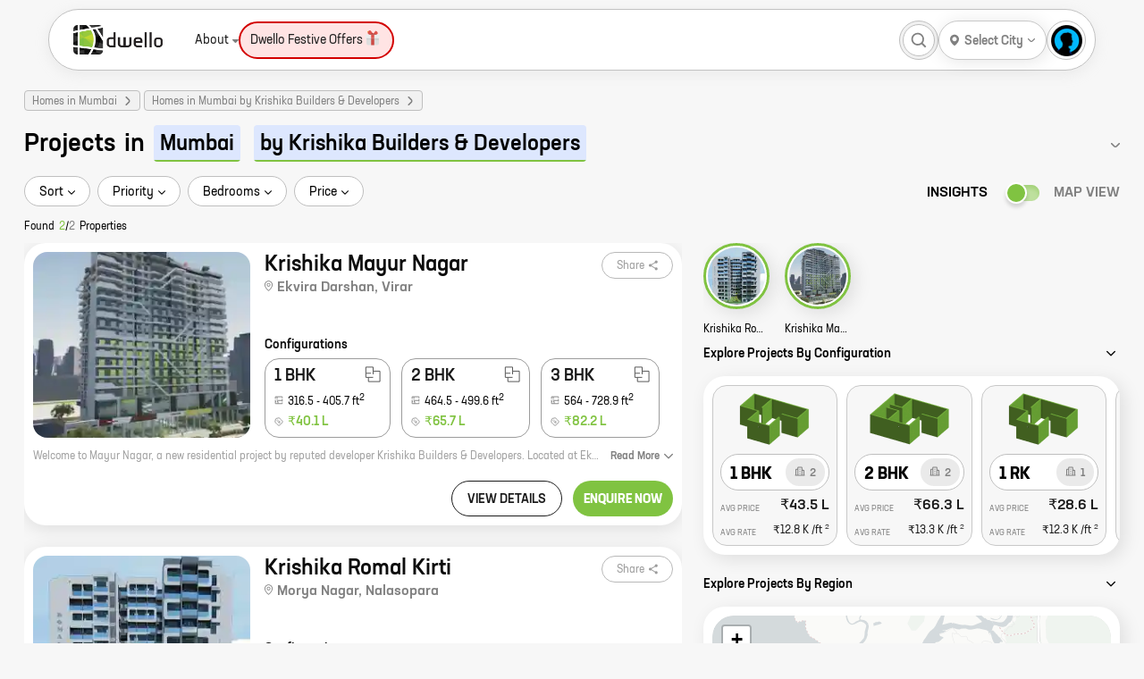

--- FILE ---
content_type: text/html; charset=utf-8
request_url: https://dwello.in/projects/homes-in-mumbai-by-krishika-builders-developers
body_size: 67411
content:
<!DOCTYPE html><html lang="en"><head><meta charSet="utf-8"/><meta name="viewport" content="width=device-width"/><meta http-equiv="content-language" content="en"/><meta name="copyright" content="dwello.in 2026"/><meta property="fb:app_id" content="2087974658088335"/><meta name="google" content="notranslate"/><meta name="HandheldFriendly" content="true"/><link rel="icon" href="https://dwello.in/favicon.ico" type="image/x-icon"/><meta name="language" content="english"/><meta name="msvalidate.01" content="EE422FEAE729D99169DFF5DFE821F662"/><link rel="manifest" href="/manifest.json"/><meta property="og:locale" content="en_US"/><meta property="og:site_name" content="https://dwello.in"/><script type="application/ld+json">{"areaserved":"IN","address":{"addressCountry":"India","@type":"PostalAddress","postalCode":"400066","addressLocality":"Borivali East, Mumbai","addressRegion":"Maharashtra"},"contactPoint":[{"areaServed":"IN","@type":"ContactPoint","telephone":"+91 22 6122 9411","contactType":"Sales","email":"hello@dwello.in"}],"@type":"Organization","name":"Dwello","description":"Dwello is the new way to buy a home. Our team of professional and trained consultants help customers make right decisions at every step from the initiation to the completion of their home search. DWELLO. FOR EVERY HOME BUYER, IT MEANS A WAY TO GO FROM I FEEL TO I KNOW, AT NO EXTRA COST.","logo":"https://dwello.in/static/images/logos/DwelloOutHorWoBLHeight100px.png","parentOrganization":"JM Financial Products Limited","@context":"http://schema.org","url":"https://dwello.in","sameAs":["https://www.facebook.com/dwello.in","https://www.twitter.com/dwelloin","https://www.instagram.com/dwello.in","https://plus.google.com/114168134955559914520"]}</script><meta name="referrer" content="origin"/><meta name="theme-color" content="#8BC34A"/><meta name="twitter:creator" content="@dwelloin"/><meta name="twitter:domain" content="dwello.in"/><meta name="twitter:site" content="@dwelloin"/><script type="application/ld+json">{"keywords":"property consultant, real estate consultant, projects in mumbai, flats in mumbai, homes in mumbai, residential projects in mumbai, homes in mumbai, new construction in mumbai, property in mumbai","copyrightHolder":{"@type":"Organization","name":"JM Financial Products Limited"},"@type":"WebSite","copyrightYear":"2022","name":"Dwello","inLanguage":"EN","isAccessibleForFree":"true","@context":"http://schema.org","url":"https://dwello.in"}</script><title>Projects in Mumbai by Krishika Builders &amp; Developers - Dwello</title><meta name="description" content="2 New Residential Real estate Projects in Mumbai by Krishika Builders &amp; Developers for sale on dwello.in., Search for all Under construction, Ready to move in, Upcoming, Pre-Launch, New launch, Projects in Mumbai by Krishika Builders &amp; Developers, Get 2D/3D floor plans, pricing, project location, real photos, original videos brochure, project reviews only on dwello.in"/><meta name="keywords" content="1 BHK,1 RK,2 BHK,3 BHK,4 BHK,apartment,buy,new projects,project,property,property for sale,property in india,real estate,sale"/><meta property="article:publisher" content="Dwello"/><meta property="article:tag" content="property"/><meta property="article:tag" content="project"/><meta property="article:tag" content="property in india"/><meta property="article:tag" content="new projects"/><meta property="article:tag" content="buy"/><meta property="article:tag" content="sale"/><meta property="article:tag" content="property for sale"/><meta property="article:tag" content="1 BHK"/><meta property="article:tag" content="2 BHK"/><meta property="article:tag" content="3 BHK"/><meta property="article:tag" content="4 BHK"/><meta property="article:tag" content="1 RK"/><script type="application/ld+json">{"itemListElement":[{"item":{"@type":"Thing","@id":"https://dwello.in/"},"@type":"ListItem","name":"home","position":1},{"item":{"@type":"Thing","@id":"https://dwello.in/projects/homes-in-mumbai"},"@type":"ListItem","name":"Homes in Mumbai","position":2},{"item":{"@type":"Thing","@id":"https://dwello.in/projects/homes-in-mumbai-by-krishika-builders-developers"},"@type":"ListItem","name":"Homes in Mumbai by Krishika Builders & Developers","position":3}],"@type":"BreadcrumbList","@context":"http://schema.org"}</script><link rel="canonical" href="https://dwello.in/projects/homes-in-mumbai-by-krishika-builders-developers"/><script type="application/ld+json">[{"contentUrl":"https://lh3.googleusercontent.com/CDkgRaP71iVWDWPOW7EL2k8g5JfwTLy5aMu-8dT87s2G54WJICuo8qlDsZcC7lumxJRPcIPVB9VwyzFVsDDNG6fcWDCk8Q3L","creator":{"@type":"Organization","name":"Dwello"},"@type":"ImageObject","caption":"Krishika Mayur Nagar","@context":"https://schema.org/"},{"contentUrl":"https://lh3.googleusercontent.com/kcIx_YHeUsZ1n3a-y8idWy813cAjLsS_cB4SQ-iDijMOtucRgdaqUg8-64geYJmK0VqjF4eMsvRJmkkWa8Z5WU8-FFudrM74","creator":{"@type":"Organization","name":"Dwello"},"@type":"ImageObject","caption":"Krishika Romal Kirti","@context":"https://schema.org/"}]</script><meta property="og:description" content="2 New Residential Real estate Projects in Mumbai by Krishika Builders &amp; Developers for sale on dwello.in., Search for all Under construction, Ready to move in, Upcoming, Pre-Launch, New launch, Projects in Mumbai by Krishika Builders &amp; Developers, Get 2D/3D floor plans, pricing, project location, real photos, original videos brochure, project reviews only on dwello.in"/><meta property="og:image" content="https://lh3.googleusercontent.com/CDkgRaP71iVWDWPOW7EL2k8g5JfwTLy5aMu-8dT87s2G54WJICuo8qlDsZcC7lumxJRPcIPVB9VwyzFVsDDNG6fcWDCk8Q3L=s1200"/><meta property="og:image:secure_url" content="https://lh3.googleusercontent.com/CDkgRaP71iVWDWPOW7EL2k8g5JfwTLy5aMu-8dT87s2G54WJICuo8qlDsZcC7lumxJRPcIPVB9VwyzFVsDDNG6fcWDCk8Q3L=s1200"/><meta property="og:image:alt" content="Projects in Mumbai by Krishika Builders &amp; Developers"/><meta property="og:title" content="Projects in Mumbai by Krishika Builders &amp; Developers"/><meta property="og:url" content="https://dwello.in/projects/homes-in-mumbai-by-krishika-builders-developers"/><script type="application/ld+json">[{"offers":[{"priceValidUntil":"2025-03-04","priceCurrency":"INR","@type":"Offer","price":4005120,"availability":"https://schema.org/InStock","url":"https://dwello.in/view/krishika-mayur-nagar-by-krishika-builders-developers-at-virar_e0b60de8-4713-4dfe-bfc9-1b48920650c2","itemCondition":"https://schema.org/UsedCondition"}],"image":"https://lh3.googleusercontent.com/CDkgRaP71iVWDWPOW7EL2k8g5JfwTLy5aMu-8dT87s2G54WJICuo8qlDsZcC7lumxJRPcIPVB9VwyzFVsDDNG6fcWDCk8Q3L","identifier":"e0b60de8-4713-4dfe-bfc9-1b48920650c2","containedInPlace":{"containedInPlace":{"containedInPlace":{"containedInPlace":{"containedInPlace":{"containedInPlace":{"name":"Mumbai"},"name":"North Zone"},"name":"Vasai - Virar"},"name":"Virar"},"name":"Virar East"},"name":"Ekvira Darshan"},"address":"Virar, Mumbai","amenityFeature":[{"@type":"LocationFeatureSpecification","name":"Internet"},{"@type":"LocationFeatureSpecification","name":"Mechanical Parking"},{"@type":"LocationFeatureSpecification","name":"Landscaped Garden"},{"@type":"LocationFeatureSpecification","name":"Community Hall"},{"@type":"LocationFeatureSpecification","name":"Indoor Games"},{"@type":"LocationFeatureSpecification","name":"Multi Tier Security"}],"@type":["Product","ApartmentComplex"],"description":"Get location, price, possession, layout, floor plans, brochure, reviews about new homes at Krishika Mayur Nagar - Virar, Mumbai on Dwello.in","telephone":"+912261739629","@context":"http://schema.org","url":"/view/krishika-mayur-nagar-by-krishika-builders-developers-at-virar_e0b60de8-4713-4dfe-bfc9-1b48920650c2","geo":{"addressCountry":"India","address":"Virar, Mumbai","@type":"GeoCoordinates","latitude":19.446624879187205,"longitude":72.81806716314884},"name":"Krishika Mayur Nagar","aggregateRating":{"reviewCount":"662","@type":"aggregateRating","ratingValue":"4.1"},"event":{"image":"https://lh3.googleusercontent.com/CDkgRaP71iVWDWPOW7EL2k8g5JfwTLy5aMu-8dT87s2G54WJICuo8qlDsZcC7lumxJRPcIPVB9VwyzFVsDDNG6fcWDCk8Q3L","endDate":"2028-12-31","@type":"Event","eventStatus":"https://schema.org/EventScheduled","name":"Krishika Mayur Nagar","description":"Welcome to Mayur Nagar, a new residential project by reputed developer Krishika Builders & Developers. Located at Ekvira Darshan, Virar, this project offers a wide range of 1, 2, and 3 BHK homes with carpet areas ranging from 316 sq. ft. to 728 sq. ft. The project is well-connected to all major amenities and landmarks, making it an ideal choice for those looking for a comfortable and convenient lifestyle.\r\n\r\nMayur Nagar offers a host of amenities and facilities that are sure to make your life easier and more enjoyable. These include a swimming pool, a clubhouse, a gym, a playground, a security system, and a 24-hour power backup. The project is also located close to schools, hospitals, shopping malls, and other essential amenities, making it a perfect choice for families of all sizes.\r\n\r\nIf you're looking for a new home that offers the best of both worlds, then Mayur Nagar is the perfect place for you. With its convenient location, excellent amenities, and spacious homes, this project is sure to exceed your expectations.","location":{"address":{"addressCountry":"IN","streetAddress":"Ekvira Darshan","addressLocality":"Virar","type":"PostalAddress","addressRegion":"Vasai - Virar, Mumbai"},"@type":"Place","name":", Mumbai"},"eventAttendanceMode":"https://schema.org/OfflineEventAttendanceMode","url":"https://dwello.in/view/krishika-mayur-nagar-by-krishika-builders-developers-at-virar_e0b60de8-4713-4dfe-bfc9-1b48920650c2","startDate":"2022-10-01"},"brand":"Krishika Builders & Developers"},{"offers":[{"priceValidUntil":"2025-11-20","priceCurrency":"INR","@type":"Offer","price":2858748,"availability":"https://schema.org/InStock","url":"https://dwello.in/view/krishika-romal-kirti-by-krishika-builders-developers-at-nalasopara_292cf926-073f-487c-878f-dd5486d98ecb","itemCondition":"https://schema.org/UsedCondition"}],"image":"https://lh3.googleusercontent.com/kcIx_YHeUsZ1n3a-y8idWy813cAjLsS_cB4SQ-iDijMOtucRgdaqUg8-64geYJmK0VqjF4eMsvRJmkkWa8Z5WU8-FFudrM74","identifier":"292cf926-073f-487c-878f-dd5486d98ecb","containedInPlace":{"containedInPlace":{"containedInPlace":{"containedInPlace":{"containedInPlace":{"containedInPlace":{"name":"Mumbai"},"name":"North Zone"},"name":"Vasai - Virar"},"name":"Nalasopara"},"name":"Nallasopara West"},"name":"Morya Nagar"},"address":"Nalasopara, Mumbai","amenityFeature":[{"@type":"LocationFeatureSpecification","name":"Gymnasium"},{"@type":"LocationFeatureSpecification","name":"Childrens Play Area"},{"@type":"LocationFeatureSpecification","name":"Yoga Zone"},{"@type":"LocationFeatureSpecification","name":"Senior Citizen Area"},{"@type":"LocationFeatureSpecification","name":"Jogging Track"}],"@type":["Product","ApartmentComplex"],"description":"Get location, price, possession, layout, floor plans, brochure, reviews about new homes at Krishika Romal Kirti - Nalasopara, Mumbai on Dwello.in","telephone":"+912261739629","@context":"http://schema.org","url":"/view/krishika-romal-kirti-by-krishika-builders-developers-at-nalasopara_292cf926-073f-487c-878f-dd5486d98ecb","geo":{"addressCountry":"India","address":"Nalasopara, Mumbai","@type":"GeoCoordinates","latitude":19.424043,"longitude":72.816964},"name":"Krishika Romal Kirti","aggregateRating":{"reviewCount":"1","@type":"aggregateRating","ratingValue":"3.0"},"event":{"image":"https://lh3.googleusercontent.com/kcIx_YHeUsZ1n3a-y8idWy813cAjLsS_cB4SQ-iDijMOtucRgdaqUg8-64geYJmK0VqjF4eMsvRJmkkWa8Z5WU8-FFudrM74","endDate":"2028-12-31","@type":"Event","eventStatus":"https://schema.org/EventScheduled","name":"Krishika Romal Kirti","description":"","location":{"address":{"addressCountry":"IN","streetAddress":"Morya Nagar","addressLocality":"Nalasopara","type":"PostalAddress","addressRegion":"Vasai - Virar, Mumbai"},"@type":"Place","name":", Mumbai"},"eventAttendanceMode":"https://schema.org/OfflineEventAttendanceMode","url":"https://dwello.in/view/krishika-romal-kirti-by-krishika-builders-developers-at-nalasopara_292cf926-073f-487c-878f-dd5486d98ecb","startDate":"2025-05-29"},"brand":"Krishika Builders & Developers"}]</script><meta name="robots" content="index,follow"/><meta name="twitter:card" content="summary_large_image"/><meta name="twitter:description" content="2 New Residential Real estate Projects in Mumbai by Krishika Builders &amp; Developers for sale on dwello.in., Search for all Under construction, Ready to move in, Upcoming, Pre-Launch, New launch, Projects in Mumbai by Krishika Builders &amp; Developers, Get 2D/3D floor plans, pricing, project location, real photos, original videos brochure, project reviews only on dwello.in"/><meta name="twitter:image:src" content="https://lh3.googleusercontent.com/CDkgRaP71iVWDWPOW7EL2k8g5JfwTLy5aMu-8dT87s2G54WJICuo8qlDsZcC7lumxJRPcIPVB9VwyzFVsDDNG6fcWDCk8Q3L"/><meta name="twitter:title" content="Projects in Mumbai by Krishika Builders &amp; Developers"/><meta name="twitter:url" content="https://dwello.in/projects/homes-in-mumbai-by-krishika-builders-developers"/><meta property="dwello:pageType" content="Explore"/><meta name="next-head-count" content="53"/><link rel="preconnect" href="//cdn.dwello.in"/><link rel="preconnect" href="//lh3.googleusercontent.com"/><noscript data-n-css=""></noscript><link rel="preload" href="https://cdn.dwello.in/dwello-next/default/20260701-1/_next/static/chunks/fec483df-4d205d009b174891.js" as="script"/><link rel="preload" href="https://cdn.dwello.in/dwello-next/default/20260701-1/_next/static/chunks/3c8ae537-ff150a87c5fb38e3.js" as="script"/><link rel="preload" href="https://cdn.dwello.in/dwello-next/default/20260701-1/_next/static/chunks/1876-bcb9c89fa8318ae4.js" as="script"/><link rel="preload" href="https://cdn.dwello.in/dwello-next/default/20260701-1/_next/static/chunks/6671-e89697b8484cfcc0.js" as="script"/><link rel="preload" href="https://cdn.dwello.in/dwello-next/default/20260701-1/_next/static/chunks/6421-4169320220ff1bd8.js" as="script"/><link rel="preload" href="https://cdn.dwello.in/dwello-next/default/20260701-1/_next/static/chunks/2143-1985e90738ed3460.js" as="script"/><link rel="preload" href="https://cdn.dwello.in/dwello-next/default/20260701-1/_next/static/chunks/3429-55b954a49e6c9d21.js" as="script"/><link rel="preload" href="https://cdn.dwello.in/dwello-next/default/20260701-1/_next/static/chunks/4020-4169dd610dba7350.js" as="script"/><link rel="preload" href="https://cdn.dwello.in/dwello-next/default/20260701-1/_next/static/chunks/9171-0fedbf8f2ccb0e20.js" as="script"/><link rel="preload" href="https://cdn.dwello.in/dwello-next/default/20260701-1/_next/static/chunks/4306.51988e57f2360a43.js" as="script"/><link rel="preload" href="https://cdn.dwello.in/dwello-next/default/20260701-1/_next/static/chunks/6836.dd1d22dc2e009685.js" as="script"/><link rel="preload" href="https://cdn.dwello.in/dwello-next/default/20260701-1/_next/static/chunks/4332-abd829503357b109.js" as="script"/><link rel="preload" href="https://cdn.dwello.in/dwello-next/default/20260701-1/_next/static/chunks/1193-6ec9d1d93aa95c5c.js" as="script"/><link rel="preload" href="https://cdn.dwello.in/dwello-next/default/20260701-1/_next/static/chunks/2175.852e6c50cc66a9de.js" as="script"/><link rel="preload" href="https://cdn.dwello.in/dwello-next/default/20260701-1/_next/static/chunks/163.1f6ccc9a7559b807.js" as="script"/><link rel="preload" href="https://cdn.dwello.in/dwello-next/default/20260701-1/_next/static/chunks/1336.3927cd2180dac222.js" as="script"/><link rel="preload" href="https://cdn.dwello.in/dwello-next/default/20260701-1/_next/static/chunks/168.83d23d1e4a49a43e.js" as="script"/><link rel="preload" href="https://cdn.dwello.in/dwello-next/default/20260701-1/_next/static/chunks/4288.b6ace1d354b7860d.js" as="script"/><link rel="preload" href="https://cdn.dwello.in/dwello-next/default/20260701-1/_next/static/chunks/1682-2c62ba931be6ae1b.js" as="script"/><link rel="preload" href="https://cdn.dwello.in/dwello-next/default/20260701-1/_next/static/chunks/9114-72969ef1e986c455.js" as="script"/><link rel="preload" href="https://cdn.dwello.in/dwello-next/default/20260701-1/_next/static/chunks/webpack-26eb933e901cae43.js" as="script"/><link rel="preload" href="https://cdn.dwello.in/dwello-next/default/20260701-1/_next/static/chunks/framework-ce84985cd166733a.js" as="script"/><link rel="preload" href="https://cdn.dwello.in/dwello-next/default/20260701-1/_next/static/chunks/main-b41f7125b5a6887c.js" as="script"/><link rel="preload" href="https://cdn.dwello.in/dwello-next/default/20260701-1/_next/static/chunks/pages/_app-e6988ae8775fc664.js" as="script"/><link rel="preload" href="https://cdn.dwello.in/dwello-next/default/20260701-1/_next/static/chunks/pages/projects/%5B%5B...slug%5D%5D-cc4ed7b6bd3bacbd.js" as="script"/><style id="__jsx-b2f7676ae394802">.leaflet-pane,.leaflet-tile,.leaflet-marker-icon,.leaflet-marker-shadow,.leaflet-tile-container,.leaflet-pane>svg,.leaflet-pane>canvas,.leaflet-zoom-box,.leaflet-image-layer,.leaflet-layer{position:absolute;left:0;top:0}.leaflet-container{overflow:hidden}.leaflet-tile,.leaflet-marker-icon,.leaflet-marker-shadow{-webkit-user-select:none;-moz-user-select:none;-ms-user-select:none;user-select:none;-webkit-user-drag:none}.leaflet-tile::-moz-selection{background:transparent}.leaflet-tile::selection{background:transparent}.leaflet-safari .leaflet-tile{image-rendering:-webkit-optimize-contrast}.leaflet-safari .leaflet-tile-container{width:1600px;height:1600px;-webkit-transform-origin:0 0}.leaflet-marker-icon,.leaflet-marker-shadow{display:block}.leaflet-container .leaflet-overlay-pane svg{max-width:none!important;max-height:none!important}.leaflet-container .leaflet-marker-pane img,.leaflet-container .leaflet-shadow-pane img,.leaflet-container .leaflet-tile-pane img,.leaflet-container img.leaflet-image-layer,.leaflet-container .leaflet-tile{max-width:none!important;max-height:none!important;width:auto;padding:0}.leaflet-container.leaflet-touch-zoom{-ms-touch-action:pan-x pan-y;touch-action:pan-x pan-y}.leaflet-container.leaflet-touch-drag{-ms-touch-action:pinch-zoom;touch-action:none;touch-action:pinch-zoom}.leaflet-container.leaflet-touch-drag.leaflet-touch-zoom{-ms-touch-action:none;touch-action:none}.leaflet-container{-webkit-tap-highlight-color:transparent}.leaflet-container a{-webkit-tap-highlight-color:rgba(51,181,229,.4)}.leaflet-tile{-webkit-filter:inherit;filter:inherit;visibility:hidden}.leaflet-tile-loaded{visibility:inherit}.leaflet-zoom-box{width:0;height:0;-moz-box-sizing:border-box;-webkit-box-sizing:border-box;box-sizing:border-box;z-index:800}.leaflet-overlay-pane svg{-moz-user-select:none}.leaflet-pane{z-index:400}.leaflet-tile-pane{z-index:200}.leaflet-overlay-pane{z-index:400}.leaflet-shadow-pane{z-index:500}.leaflet-marker-pane{z-index:600}.leaflet-tooltip-pane{z-index:650}.leaflet-popup-pane{z-index:700}.leaflet-map-pane canvas{z-index:100}.leaflet-map-pane svg{z-index:200}.leaflet-vml-shape{width:1px;height:1px}.lvml{behavior:url(#default#VML);display:inline-block;position:absolute}.leaflet-control{position:relative;z-index:800;pointer-events:visiblePainted;pointer-events:auto}.leaflet-top,.leaflet-bottom{position:absolute;z-index:1000;pointer-events:none}.leaflet-top{top:0}.leaflet-right{right:0}.leaflet-bottom{bottom:0}.leaflet-left{left:0}.leaflet-control{float:left;clear:both}.leaflet-right .leaflet-control{float:right}.leaflet-top .leaflet-control{margin-top:10px}.leaflet-bottom .leaflet-control{margin-bottom:10px}.leaflet-left .leaflet-control{margin-left:10px}.leaflet-right .leaflet-control{margin-right:10px}.leaflet-fade-anim .leaflet-popup{opacity:0;-webkit-transition:opacity.2s linear;-moz-transition:opacity.2s linear;-o-transition:opacity.2s linear;transition:opacity.2s linear}.leaflet-fade-anim .leaflet-map-pane .leaflet-popup{opacity:1}.leaflet-zoom-animated{-webkit-transform-origin:0 0;-ms-transform-origin:0 0;-moz-transform-origin:0 0;-o-transform-origin:0 0;transform-origin:0 0}svg.leaflet-zoom-animated{will-change:transform}.leaflet-zoom-anim .leaflet-zoom-animated{-webkit-transition:-webkit-transform.25s cubic-bezier(0,0,.25,1);-moz-transition:-moz-transform.25s cubic-bezier(0,0,.25,1);-o-transition:-o-transform.25s cubic-bezier(0,0,.25,1);transition:-webkit-transform.25s cubic-bezier(0,0,.25,1);transition:-moz-transform.25s cubic-bezier(0,0,.25,1);transition:-o-transform.25s cubic-bezier(0,0,.25,1);transition:transform.25s cubic-bezier(0,0,.25,1)}.leaflet-zoom-anim .leaflet-tile,.leaflet-pan-anim .leaflet-tile{-webkit-transition:none;-moz-transition:none;-o-transition:none;transition:none}.leaflet-zoom-anim .leaflet-zoom-hide{visibility:hidden}.leaflet-interactive{cursor:pointer}.leaflet-grab{cursor:-webkit-grab;cursor:-moz-grab;cursor:-webkit-grab;cursor:-moz-grab;cursor:grab}.leaflet-crosshair,.leaflet-crosshair .leaflet-interactive{cursor:crosshair}.leaflet-popup-pane,.leaflet-control{cursor:auto}.leaflet-dragging .leaflet-grab,.leaflet-dragging .leaflet-grab .leaflet-interactive,.leaflet-dragging .leaflet-marker-draggable{cursor:move;cursor:-webkit-grabbing;cursor:-moz-grabbing;cursor:-webkit-grabbing;cursor:-moz-grabbing;cursor:grabbing}.leaflet-marker-icon,.leaflet-marker-shadow,.leaflet-image-layer,.leaflet-pane>svg path,.leaflet-tile-container{pointer-events:none}.leaflet-marker-icon.leaflet-interactive,.leaflet-image-layer.leaflet-interactive,.leaflet-pane>svg path.leaflet-interactive,svg.leaflet-image-layer.leaflet-interactive path{pointer-events:visiblePainted;pointer-events:auto}.leaflet-container{background:#ddd;outline-offset:1px}.leaflet-container a{color:#0078a8}.leaflet-zoom-box{border:2px dotted#38f;background:rgba(255,255,255,.5)}.leaflet-container{font-family:"Helvetica Neue",Arial,Helvetica,sans-serif;font-size:12px;font-size:.75rem;line-height:1.5}.leaflet-bar{-webkit-box-shadow:0 1px 5px rgba(0,0,0,.65);-moz-box-shadow:0 1px 5px rgba(0,0,0,.65);box-shadow:0 1px 5px rgba(0,0,0,.65);-webkit-border-radius:4px;-moz-border-radius:4px;border-radius:4px}.leaflet-bar a{background-color:#fff;border-bottom:1px solid#ccc;width:26px;height:26px;line-height:26px;display:block;text-align:center;text-decoration:none;color:black}.leaflet-bar a,.leaflet-control-layers-toggle{background-position:50%50%;background-repeat:no-repeat;display:block}.leaflet-bar a:hover,.leaflet-bar a:focus{background-color:#f4f4f4}.leaflet-bar a:first-child{-webkit-border-top-left-radius:4px;-moz-border-radius-topleft:4px;border-top-left-radius:4px;-webkit-border-top-right-radius:4px;-moz-border-radius-topright:4px;border-top-right-radius:4px}.leaflet-bar a:last-child{-webkit-border-bottom-left-radius:4px;-moz-border-radius-bottomleft:4px;border-bottom-left-radius:4px;-webkit-border-bottom-right-radius:4px;-moz-border-radius-bottomright:4px;border-bottom-right-radius:4px;border-bottom:none}.leaflet-bar a.leaflet-disabled{cursor:default;background-color:#f4f4f4;color:#bbb}.leaflet-touch .leaflet-bar a{width:30px;height:30px;line-height:30px}.leaflet-touch .leaflet-bar a:first-child{-webkit-border-top-left-radius:2px;-moz-border-radius-topleft:2px;border-top-left-radius:2px;-webkit-border-top-right-radius:2px;-moz-border-radius-topright:2px;border-top-right-radius:2px}.leaflet-touch .leaflet-bar a:last-child{-webkit-border-bottom-left-radius:2px;-moz-border-radius-bottomleft:2px;border-bottom-left-radius:2px;-webkit-border-bottom-right-radius:2px;-moz-border-radius-bottomright:2px;border-bottom-right-radius:2px}.leaflet-control-zoom-in,.leaflet-control-zoom-out{font:bold 18px "Lucida Console",Monaco,monospace;text-indent:1px}.leaflet-touch .leaflet-control-zoom-in,.leaflet-touch .leaflet-control-zoom-out{font-size:22px}.leaflet-control-layers{-webkit-box-shadow:0 1px 5px rgba(0,0,0,.4);-moz-box-shadow:0 1px 5px rgba(0,0,0,.4);box-shadow:0 1px 5px rgba(0,0,0,.4);background:#fff;-webkit-border-radius:5px;-moz-border-radius:5px;border-radius:5px}.leaflet-control-layers-toggle{background-image:url(images/layers.png);width:36px;height:36px}.leaflet-retina .leaflet-control-layers-toggle{background-image:url(images/layers-2x.png);-webkit-background-size:26px 26px;-moz-background-size:26px 26px;-o-background-size:26px 26px;background-size:26px 26px}.leaflet-touch .leaflet-control-layers-toggle{width:44px;height:44px}.leaflet-control-layers .leaflet-control-layers-list,.leaflet-control-layers-expanded .leaflet-control-layers-toggle{display:none}.leaflet-control-layers-expanded .leaflet-control-layers-list{display:block;position:relative}.leaflet-control-layers-expanded{padding:6px 10px 6px 6px;color:#333;background:#fff}.leaflet-control-layers-scrollbar{overflow-y:scroll;overflow-x:hidden;padding-right:5px}.leaflet-control-layers-selector{margin-top:2px;position:relative;top:1px}.leaflet-control-layers label{display:block;font-size:13px;font-size:1.08333em}.leaflet-control-layers-separator{height:0;border-top:1px solid#ddd;margin:5px -10px 5px -6px}.leaflet-default-icon-path{background-image:url(images/marker-icon.png)}.leaflet-container .leaflet-control-attribution{background:#fff;background:rgba(255,255,255,.8);margin:0}.leaflet-control-attribution,.leaflet-control-scale-line{padding:0 5px;color:#333;line-height:1.4}.leaflet-control-attribution a{text-decoration:none}.leaflet-control-attribution a:hover,.leaflet-control-attribution a:focus{text-decoration:underline}.leaflet-attribution-flag{display:inline!important;vertical-align:baseline!important;width:1em;height:.6669em}.leaflet-left .leaflet-control-scale{margin-left:5px}.leaflet-bottom .leaflet-control-scale{margin-bottom:5px}.leaflet-control-scale-line{border:2px solid#777;border-top:none;line-height:1.1;padding:2px 5px 1px;white-space:nowrap;-moz-box-sizing:border-box;-webkit-box-sizing:border-box;box-sizing:border-box;background:rgba(255,255,255,.8);text-shadow:1px 1px#fff}.leaflet-control-scale-line:not(:first-child){border-top:2px solid#777;border-bottom:none;margin-top:-2px}.leaflet-control-scale-line:not(:first-child):not(:last-child){border-bottom:2px solid#777}.leaflet-touch .leaflet-control-attribution,.leaflet-touch .leaflet-control-layers,.leaflet-touch .leaflet-bar{-webkit-box-shadow:none;-moz-box-shadow:none;box-shadow:none}.leaflet-touch .leaflet-control-layers,.leaflet-touch .leaflet-bar{border:2px solid rgba(0,0,0,.2);background-clip:padding-box}.leaflet-popup{position:absolute;text-align:center;margin-bottom:20px}.leaflet-popup-content-wrapper{padding:1px;text-align:left;-webkit-border-radius:12px;-moz-border-radius:12px;border-radius:12px}.leaflet-popup-content{margin:13px 24px 13px 20px;line-height:1.3;font-size:13px;font-size:1.08333em;min-height:1px}.leaflet-popup-content p{margin:17px 0;margin:1.3em 0}.leaflet-popup-tip-container{width:40px;height:20px;position:absolute;left:50%;margin-top:-1px;margin-left:-20px;overflow:hidden;pointer-events:none}.leaflet-popup-tip{width:17px;height:17px;padding:1px;margin:-10px auto 0;pointer-events:auto;-webkit-transform:rotate(45deg);-moz-transform:rotate(45deg);-ms-transform:rotate(45deg);-o-transform:rotate(45deg);transform:rotate(45deg)}.leaflet-popup-content-wrapper,.leaflet-popup-tip{background:white;color:#333;-webkit-box-shadow:0 3px 14px rgba(0,0,0,.4);-moz-box-shadow:0 3px 14px rgba(0,0,0,.4);box-shadow:0 3px 14px rgba(0,0,0,.4)}.leaflet-container a.leaflet-popup-close-button{position:absolute;top:0;right:0;border:none;text-align:center;width:24px;height:24px;font:16px/24px Tahoma,Verdana,sans-serif;color:#757575;text-decoration:none;background:transparent}.leaflet-container a.leaflet-popup-close-button:hover,.leaflet-container a.leaflet-popup-close-button:focus{color:#585858}.leaflet-popup-scrolled{overflow:auto}.leaflet-oldie .leaflet-popup-content-wrapper{-ms-zoom:1}.leaflet-oldie .leaflet-popup-tip{width:24px;margin:0 auto;-ms-filter:"progid:DXImageTransform.Microsoft.Matrix(M11=0.70710678, M12=0.70710678, M21=-0.70710678, M22=0.70710678)";filter:progid:DXImageTransform.Microsoft.matrix(M11=0.70710678, M12=0.70710678, M21=-0.70710678, M22=0.70710678)}.leaflet-oldie .leaflet-control-zoom,.leaflet-oldie .leaflet-control-layers,.leaflet-oldie .leaflet-popup-content-wrapper,.leaflet-oldie .leaflet-popup-tip{border:1px solid#999}.leaflet-div-icon{background:#fff;border:1px solid#666}.leaflet-tooltip{position:absolute;padding:6px;background-color:#fff;border:1px solid#fff;-webkit-border-radius:3px;-moz-border-radius:3px;border-radius:3px;color:#222;white-space:nowrap;-webkit-user-select:none;-moz-user-select:none;-ms-user-select:none;user-select:none;pointer-events:none;-webkit-box-shadow:0 1px 3px rgba(0,0,0,.4);-moz-box-shadow:0 1px 3px rgba(0,0,0,.4);box-shadow:0 1px 3px rgba(0,0,0,.4)}.leaflet-tooltip.leaflet-interactive{cursor:pointer;pointer-events:auto}.leaflet-tooltip-top:before,.leaflet-tooltip-bottom:before,.leaflet-tooltip-left:before,.leaflet-tooltip-right:before{position:absolute;pointer-events:none;border:6px solid transparent;background:transparent;content:""}.leaflet-tooltip-bottom{margin-top:6px}.leaflet-tooltip-top{margin-top:-6px}.leaflet-tooltip-bottom:before,.leaflet-tooltip-top:before{left:50%;margin-left:-6px}.leaflet-tooltip-top:before{bottom:0;margin-bottom:-12px;border-top-color:#fff}.leaflet-tooltip-bottom:before{top:0;margin-top:-12px;margin-left:-6px;border-bottom-color:#fff}.leaflet-tooltip-left{margin-left:-6px}.leaflet-tooltip-right{margin-left:6px}.leaflet-tooltip-left:before,.leaflet-tooltip-right:before{top:50%;margin-top:-6px}.leaflet-tooltip-left:before{right:0;margin-right:-12px;border-left-color:#fff}.leaflet-tooltip-right:before{left:0;margin-left:-12px;border-right-color:#fff}@media print{.leaflet-control{-webkit-print-color-adjust:exact;color-adjust:exact;print-color-adjust:exact}}</style><style id="__jsx-d2034aec7cf4056d">@-webkit-keyframes leaflet-gestures-fadein{0%{opacity:0}100%{opacity:1}}@-moz-keyframes leaflet-gestures-fadein{0%{opacity:0}100%{opacity:1}}@-o-keyframes leaflet-gestures-fadein{0%{opacity:0}100%{opacity:1}}@keyframes leaflet-gestures-fadein{0%{opacity:0}100%{opacity:1}}.leaflet-container:after{-webkit-animation:leaflet-gestures-fadein.8s backwards;-moz-animation:leaflet-gestures-fadein.8s backwards;-o-animation:leaflet-gestures-fadein.8s backwards;animation:leaflet-gestures-fadein.8s backwards;color:#fff;font-family:"Roboto",Arial,sans-serif;font-size:22px;-webkit-box-pack:center;-ms-flex-pack:center;-webkit-justify-content:center;-moz-box-pack:center;justify-content:center;display:-webkit-box;display:-ms-flexbox;display:-webkit-box;display:-webkit-flex;display:-moz-box;display:-ms-flexbox;display:flex;-webkit-box-align:center;-ms-flex-align:center;-webkit-align-items:center;-moz-box-align:center;align-items:center;padding:15px;position:absolute;top:0;left:0;right:0;bottom:0;background:rgba(0,0,0,.5);z-index:461;pointer-events:none}.leaflet-gesture-handling-touch-warning:after,.leaflet-gesture-handling-scroll-warning:after{-webkit-animation:leaflet-gestures-fadein.8s forwards;-moz-animation:leaflet-gestures-fadein.8s forwards;-o-animation:leaflet-gestures-fadein.8s forwards;animation:leaflet-gestures-fadein.8s forwards}.leaflet-gesture-handling-touch-warning:after{content:attr(data-gesture-handling-touch-content)}.leaflet-gesture-handling-scroll-warning:after{content:attr(data-gesture-handling-scroll-content)}</style><style id="__jsx-fff909c52d8c61a">:root{--main-bg:#f7f7f7;--container-padding:27px;--border-radius:24px;--color-brand:#80c341;--color-black:#000000;--color-white:#ffffff;--color-grey:#808080;--color-grey-100:#f1f1f1;--color-grey-200:#bfbfbf;--color-light-blue:#dde7fe;--color-red:#ff5f5f;--primary-box-shadow:0 4px 20px rgba(0, 0, 0, 0.1);--scrollbar-width:thin;--scrollbar-color:transparent transparent}body{font-family:"Neusa Next Std",Helvetica,Roboto,Arial;font-display:swap}.leaflet-div-icon{border:0!important;background:var(--color-white)!important;-webkit-border-radius:25px!important;-moz-border-radius:25px!important;border-radius:25px!important;width:24px!important;height:24px!important}.leaflet-div-icon .projectMarker{display:-webkit-box;display:-webkit-flex;display:-moz-box;display:-ms-flexbox;display:flex;width:100%;height:100%;-webkit-box-align:center;-webkit-align-items:center;-moz-box-align:center;-ms-flex-align:center;align-items:center;-webkit-box-pack:center;-webkit-justify-content:center;-moz-box-pack:center;-ms-flex-pack:center;justify-content:center;-webkit-box-shadow:var(--primary-box-shadow);-moz-box-shadow:var(--primary-box-shadow);box-shadow:var(--primary-box-shadow);-webkit-border-radius:12px;-moz-border-radius:12px;border-radius:12px}.leaflet-div-icon .projectMarker .projectCenter{width:8px;height:8px;background:var(--color-brand);border:1px solid var(--color-brand);-webkit-border-radius:12px;-moz-border-radius:12px;border-radius:12px;-webkit-transition:.2s;-moz-transition:.2s;-o-transition:.2s;transition:.2s}.leaflet-div-icon:hover{z-index:999!important}.leaflet-div-icon:hover .projectCenter{width:-webkit-calc(100% - 8px);width:-moz-calc(100% - 8px);width:calc(100% - 8px);height:-webkit-calc(100% - 8px);height:-moz-calc(100% - 8px);height:calc(100% - 8px);background:var(--color-brand);border:1px solid var(--color-brand);-webkit-border-radius:50%;-moz-border-radius:50%;border-radius:50%}.activeMarker{z-index:999!important}.activeMarker .projectMarker .projectCenter{width:-webkit-calc(100% - 8px);width:-moz-calc(100% - 8px);width:calc(100% - 8px);height:-webkit-calc(100% - 8px);height:-moz-calc(100% - 8px);height:calc(100% - 8px);background:var(--color-brand);border:1px solid var(--color-brand);-webkit-border-radius:50%;-moz-border-radius:50%;border-radius:50%}.projectCardPopup .leaflet-popup-content-wrapper{width:224px!important;max-height:264px!important;-webkit-border-radius:25px!important;-moz-border-radius:25px!important;border-radius:25px!important}.projectCardPopup .leaflet-popup-content-wrapper .leaflet-popup-content{width:100%!important;margin:0!important}.projectCardPopup .leaflet-popup-close-button{display:none}*{-webkit-overflow-scrolling:auto;-webkit-box-sizing:border-box;-moz-box-sizing:border-box;box-sizing:border-box}html{-ms-text-size-adjust:100%;-webkit-text-size-adjust:100%;background:#f7f7f7}body{padding:0;margin:0}*{outline:none!important}.pageLoader{position:fixed;top:0;left:0;right:0;bottom:0;background:rgba(0,0,0,.5);z-index:10}h1,h2,h3,h4,h5,h6{padding:0;margin:0;font-weight:inherit;display:inherit}h1{font-size:24px!important}h2{font-size:20px!important}h3{font-size:18px!important}h4{font-size:14px!important}.react-pdf__Page{margin-bottom:16px}.leaflet-control-container .leaflet-routing-container-hide{display:none}p,ul{margin:0}.container-fluid iframe{width:100%!important;height:500px!important}.container-fluid .dwello-article-subtitle{font-weight:700;margin:25px 0 15px}.container-fluid .dwello-article-content{font-size:16px;color:#000;line-height:28px;letter-spacing:normal;text-align:left;margin-bottom:10px}.container-fluid .dwello-article-content img{margin:30px 0;max-width:100%}.container-fluid .dwello-article-blockquote{font-size:32px;font-style:italic;color:#80c341;line-height:50px;padding:0;border:0;margin:40px 15px 35px;text-align:left}.container-fluid .dwello-article-blockquote .dwello-article-quote{max-width:24px;vertical-align:top}.container-fluid br{display:none}.container-fluid li{font-size:16px;color:#000;line-height:24px;letter-spacing:normal;text-align:left}.container-fluid ul{font-size:16px;color:#484848;line-height:24px;letter-spacing:normal;margin:0 0 10px 0;text-align:left;padding:0 0 0 25px}.container-fluid ul img{width:-webkit-calc(100% + 61px)!important;width:-moz-calc(100% + 61px)!important;width:calc(100% + 61px)!important;margin:15px 0 15px -43px;max-width:-webkit-calc(100% + 61px);max-width:-moz-calc(100% + 61px);max-width:calc(100% + 61px)}.container-fluid p img{width:-webkit-calc(100% + 36px)!important;width:-moz-calc(100% + 36px)!important;width:calc(100% + 36px)!important;margin:15px 0 15px -18px;max-width:-webkit-calc(100% + 36px);max-width:-moz-calc(100% + 36px);max-width:calc(100% + 36px)}.offerProjectsWrapper .projectListWrap .scrollArrowLeft{background:-webkit-linear-gradient(left,#ffd6d6 40.4%,rgba(255,214,214,.8)60.4%,rgba(255,214,214,0)100%)!important;background:-moz-linear-gradient(left,#ffd6d6 40.4%,rgba(255,214,214,.8)60.4%,rgba(255,214,214,0)100%)!important;background:-o-linear-gradient(left,#ffd6d6 40.4%,rgba(255,214,214,.8)60.4%,rgba(255,214,214,0)100%)!important;background:linear-gradient(90deg,#ffd6d6 40.4%,rgba(255,214,214,.8)60.4%,rgba(255,214,214,0)100%)!important}.offerProjectsWrapper .projectListWrap .scrollArrowRight{background:-webkit-linear-gradient(right,#ffd6d6 40.4%,rgba(255,214,214,.8)60.4%,rgba(255,214,214,0)100%)!important;background:-moz-linear-gradient(right,#ffd6d6 40.4%,rgba(255,214,214,.8)60.4%,rgba(255,214,214,0)100%)!important;background:-o-linear-gradient(right,#ffd6d6 40.4%,rgba(255,214,214,.8)60.4%,rgba(255,214,214,0)100%)!important;background:linear-gradient(270deg,#ffd6d6 40.4%,rgba(255,214,214,.8)60.4%,rgba(255,214,214,0)100%)!important}@media screen and (min-width:768px){.container{display:-webkit-box;display:-webkit-flex;display:-moz-box;display:-ms-flexbox;display:flex;max-width:1366px;padding:0 27px;margin:0 auto;width:100%;-webkit-box-orient:vertical;-webkit-box-direction:normal;-webkit-flex-direction:column;-moz-box-orient:vertical;-moz-box-direction:normal;-ms-flex-direction:column;flex-direction:column}.container-fluid{display:-webkit-box;display:-webkit-flex;display:-moz-box;display:-ms-flexbox;display:flex;max-width:100%;padding:0;margin:0 auto;width:100%;-webkit-box-orient:vertical;-webkit-box-direction:normal;-webkit-flex-direction:column;-moz-box-orient:vertical;-moz-box-direction:normal;-ms-flex-direction:column;flex-direction:column;padding:0 var(--container-padding)}}@media screen and (max-width:768px),only screen and (min-device-width:768px)and (max-device-width:1024px)and (orientation:portrait){h1{font-size:18px!important}h2{font-size:16px!important}h3{font-size:15px!important}h4{font-size:14px!important}.container,.container-fluid{max-width:100%;padding:0;margin:0 auto;width:100%;display:-webkit-box;display:-webkit-flex;display:-moz-box;display:-ms-flexbox;display:flex;-webkit-box-orient:vertical;-webkit-box-direction:normal;-webkit-flex-direction:column;-moz-box-orient:vertical;-moz-box-direction:normal;-ms-flex-direction:column;flex-direction:column;-webkit-transition:none;-moz-transition:none;-o-transition:none;transition:none}.mobileProjectCard{position:fixed;bottom:70px;left:0;right:0;padding:0 16px 16px;z-index:400}.hideOverflowInMobile{overflow:hidden!important;-ms-touch-action:-ms-none!important;-ms-touch-action:none!important;touch-action:none!important}.hideOverflowInIos{position:fixed;left:0;right:0}.container-fluid iframe{width:100%!important;height:325px!important}.container-fluid br{display:none}.container-fluid .dwello-article-subtitle{font-weight:700;margin:25px 0 15px}.container-fluid .dwello-article-content{font-size:16px;color:#484848;line-height:24px;letter-spacing:normal;margin:0 0 10px 0;text-align:left}.container-fluid .dwello-article-content img{width:-webkit-calc(100% + 36px)!important;width:-moz-calc(100% + 36px)!important;width:calc(100% + 36px)!important;margin:30px 0 40px -18px;max-width:-webkit-calc(100% + 36px);max-width:-moz-calc(100% + 36px);max-width:calc(100% + 36px)}.container-fluid .article-gallery-container .blueimp-gallery{background:none;-webkit-box-shadow:none;-moz-box-shadow:none;box-shadow:none;margin:15px -18px;width:-webkit-calc(100% + 36px);width:-moz-calc(100% + 36px);width:calc(100% + 36px)}.container-fluid .article-gallery-container .blueimp-gallery .slide-content{width:100vw}.container-fluid .article-gallery-container .blueimp-gallery img{height:100%}.container-fluid .article-gallery-container .blueimp-gallery .next{right:0;width:30px;-webkit-border-top-left-radius:50%;-moz-border-radius-topleft:50%;border-top-left-radius:50%;-webkit-border-top-right-radius:0px;-moz-border-radius-topright:0px;border-top-right-radius:0px;-webkit-border-bottom-right-radius:0px;-moz-border-radius-bottomright:0px;border-bottom-right-radius:0px;-webkit-border-bottom-left-radius:50%;-moz-border-radius-bottomleft:50%;border-bottom-left-radius:50%;padding:6px 10px;opacity:1;text-align:center;border:none}.container-fluid .article-gallery-container .blueimp-gallery .next span{-webkit-text-stroke:5px#000;position:relative;right:10px}.container-fluid .article-gallery-container .blueimp-gallery .prev{left:0;width:30px;-webkit-border-top-right-radius:50%;-moz-border-radius-topright:50%;border-top-right-radius:50%;-webkit-border-top-left-radius:0px;-moz-border-radius-topleft:0px;border-top-left-radius:0px;-webkit-border-bottom-left-radius:0px;-moz-border-radius-bottomleft:0px;border-bottom-left-radius:0px;-webkit-border-bottom-right-radius:50%;-moz-border-radius-bottomright:50%;border-bottom-right-radius:50%;padding:6px 10px;opacity:1;text-align:center;border:none}.container-fluid .article-gallery-container .blueimp-gallery .prev span{-webkit-text-stroke:5px#000;position:relative;left:10px}.container-fluid ul{font-size:16px;color:#484848;line-height:24px;letter-spacing:normal;margin:0 0 10px 0;text-align:left;padding:0 0 0 25px}.container-fluid ul img{width:-webkit-calc(100% + 61px)!important;width:-moz-calc(100% + 61px)!important;width:calc(100% + 61px)!important;margin:15px 0 15px -43px;max-width:-webkit-calc(100% + 61px);max-width:-moz-calc(100% + 61px);max-width:calc(100% + 61px)}.container-fluid p img{width:-webkit-calc(100% + 36px)!important;width:-moz-calc(100% + 36px)!important;width:calc(100% + 36px)!important;margin:15px 0 15px -18px;max-width:-webkit-calc(100% + 36px);max-width:-moz-calc(100% + 36px);max-width:calc(100% + 36px)}.container-fluid .dwello-article-blockquote{font-size:24px;font-style:italic;color:#80c341;line-height:32px;padding:0;border:0;margin:40px 15px 35px;text-align:left}.container-fluid .dwello-article-blockquote .dwello-article-quote{max-width:15px;vertical-align:top}}</style><style id="__jsx-67404f6086416d91">.resultsContainer{display:-webkit-box;display:-webkit-flex;display:-moz-box;display:-ms-flexbox;display:flex;-webkit-flex-wrap:wrap;-ms-flex-wrap:wrap;flex-wrap:wrap}.resultsContainer .column60{-webkit-flex-basis:60%;-ms-flex-preferred-size:60%;flex-basis:60%;max-width:60%}.resultsContainer .column60 .storyWrapper{display:none}.resultsContainer .column60 .sectionWrapper{margin-bottom:40px}.resultsContainer .column60 .sectionWrapper .sectionTitle{font-weight:500;text-transform:uppercase;margin-bottom:20px}.resultsContainer .column60 .sectionWrapper .sectionDataWrapper{width:100%;background-color:var(--color-white);-webkit-box-sizing:border-box;-moz-box-sizing:border-box;box-sizing:border-box;-webkit-border-radius:var(--border-radius);-moz-border-radius:var(--border-radius);border-radius:var(--border-radius);padding:12px}.resultsContainer .column40{-webkit-flex-basis:40%;-ms-flex-preferred-size:40%;flex-basis:40%;max-width:40%;padding-left:24px;margin-bottom:40px}.resultsContainer .column40 .mapParent{display:-webkit-box;display:-webkit-flex;display:-moz-box;display:-ms-flexbox;display:flex;width:100%;height:-webkit-calc(100vh - 140px);height:-moz-calc(100vh - 140px);height:calc(100vh - 140px);position:-webkit-sticky;position:sticky;top:137px;background:var(--color-white);-webkit-box-shadow:5px 5px 20px rgba(0,0,0,.1);-moz-box-shadow:5px 5px 20px rgba(0,0,0,.1);box-shadow:5px 5px 20px rgba(0,0,0,.1);-webkit-border-radius:24px;-moz-border-radius:24px;border-radius:24px;padding:10px}.resultsContainer .cardsContainer{display:grid;grid-template-columns:repeat(auto-fill,minmax(200px,1fr));gap:16px}.resultsContainer .cardsContainer .card{width:100%;background-color:var(--color-white);-webkit-box-sizing:border-box;-moz-box-sizing:border-box;box-sizing:border-box;display:-webkit-box;display:-webkit-flex;display:-moz-box;display:-ms-flexbox;display:flex;-webkit-box-orient:vertical;-webkit-box-direction:normal;-webkit-flex-direction:column;-moz-box-orient:vertical;-moz-box-direction:normal;-ms-flex-direction:column;flex-direction:column;-webkit-box-pack:justify;-webkit-justify-content:space-between;-moz-box-pack:justify;-ms-flex-pack:justify;justify-content:space-between;-webkit-box-shadow:var(--primary-box-shadow);-moz-box-shadow:var(--primary-box-shadow);box-shadow:var(--primary-box-shadow);-webkit-border-radius:var(--border-radius);-moz-border-radius:var(--border-radius);border-radius:var(--border-radius)}.resultsContainer .cardsListContainer{display:-webkit-box;display:-webkit-flex;display:-moz-box;display:-ms-flexbox;display:flex;-webkit-box-orient:vertical;-webkit-box-direction:normal;-webkit-flex-direction:column;-moz-box-orient:vertical;-moz-box-direction:normal;-ms-flex-direction:column;flex-direction:column;-webkit-box-align:stretch;-webkit-align-items:stretch;-moz-box-align:stretch;-ms-flex-align:stretch;align-items:stretch}.resultsContainer .cardsListContainer .card{width:100%;background-color:var(--color-white);-webkit-box-sizing:border-box;-moz-box-sizing:border-box;box-sizing:border-box;display:-webkit-box;display:-webkit-flex;display:-moz-box;display:-ms-flexbox;display:flex;-webkit-box-orient:vertical;-webkit-box-direction:normal;-webkit-flex-direction:column;-moz-box-orient:vertical;-moz-box-direction:normal;-ms-flex-direction:column;flex-direction:column;-webkit-box-pack:justify;-webkit-justify-content:space-between;-moz-box-pack:justify;-ms-flex-pack:justify;justify-content:space-between;-webkit-box-shadow:var(--primary-box-shadow);-moz-box-shadow:var(--primary-box-shadow);box-shadow:var(--primary-box-shadow);-webkit-border-radius:var(--border-radius);-moz-border-radius:var(--border-radius);border-radius:var(--border-radius);margin-bottom:24px}.resultsContainer .insightsListContainer{display:-webkit-box;display:-webkit-flex;display:-moz-box;display:-ms-flexbox;display:flex;-webkit-box-orient:vertical;-webkit-box-direction:normal;-webkit-flex-direction:column;-moz-box-orient:vertical;-moz-box-direction:normal;-ms-flex-direction:column;flex-direction:column;-webkit-box-align:stretch;-webkit-align-items:stretch;-moz-box-align:stretch;-ms-flex-align:stretch;align-items:stretch}.resultsContainer .genericFormParentWrapper{position:-webkit-sticky;position:sticky;top:160px;display:-webkit-box;display:-webkit-flex;display:-moz-box;display:-ms-flexbox;display:flex;-webkit-box-orient:vertical;-webkit-box-direction:normal;-webkit-flex-direction:column;-moz-box-orient:vertical;-moz-box-direction:normal;-ms-flex-direction:column;flex-direction:column;-webkit-box-align:stretch;-webkit-align-items:stretch;-moz-box-align:stretch;-ms-flex-align:stretch;align-items:stretch;margin-top:24px;-webkit-transition:.2s;-moz-transition:.2s;-o-transition:.2s;transition:.2s}.resultsContainer .adjustGenericFormForHeaderVisible{top:240px}.viewSwitcher{display:none}.headerShown{display:-webkit-box;display:-webkit-flex;display:-moz-box;display:-ms-flexbox;display:flex}.headerHidden{display:none}.stickySection{position:-webkit-sticky;position:sticky;top:83px;z-index:2;padding:0px 0;background:var(--main-bg);display:-webkit-box;display:-webkit-flex;display:-moz-box;display:-ms-flexbox;display:flex;-webkit-box-orient:vertical;-webkit-box-direction:normal;-webkit-flex-direction:column;-moz-box-orient:vertical;-moz-box-direction:normal;-ms-flex-direction:column;flex-direction:column;-webkit-transition:.2s;-moz-transition:.2s;-o-transition:.2s;transition:.2s}.stickySection .stickyContainer{max-width:1366px;padding:0 27px;margin:0 auto;width:100%;display:-webkit-box;display:-webkit-flex;display:-moz-box;display:-ms-flexbox;display:flex;-webkit-box-orient:vertical;-webkit-box-direction:normal;-webkit-flex-direction:column;-moz-box-orient:vertical;-moz-box-direction:normal;-ms-flex-direction:column;flex-direction:column;-webkit-box-align:stretch;-webkit-align-items:stretch;-moz-box-align:stretch;-ms-flex-align:stretch;align-items:stretch;-webkit-align-self:center;-ms-flex-item-align:center;align-self:center;-webkit-transition:.2s;-moz-transition:.2s;-o-transition:.2s;transition:.2s}.stickySection .stickyContainerFluid{max-width:100%;padding:0;margin:0 auto;width:100%;padding:0 var(--container-padding);display:-webkit-box;display:-webkit-flex;display:-moz-box;display:-ms-flexbox;display:flex;-webkit-box-orient:vertical;-webkit-box-direction:normal;-webkit-flex-direction:column;-moz-box-orient:vertical;-moz-box-direction:normal;-ms-flex-direction:column;flex-direction:column;-webkit-box-align:stretch;-webkit-align-items:stretch;-moz-box-align:stretch;-ms-flex-align:stretch;align-items:stretch;-webkit-align-self:center;-ms-flex-item-align:center;align-self:center;-webkit-transition:.2s;-moz-transition:.2s;-o-transition:.2s;transition:.2s}.stickySection .stickyTopRelative{position:relative}.stickySection .stickyTopRelative .stickyTop{display:-webkit-box;display:-webkit-flex;display:-moz-box;display:-ms-flexbox;display:flex;-webkit-box-orient:horizontal;-webkit-box-direction:normal;-webkit-flex-direction:row;-moz-box-orient:horizontal;-moz-box-direction:normal;-ms-flex-direction:row;flex-direction:row;-webkit-box-align:start;-webkit-align-items:flex-start;-moz-box-align:start;-ms-flex-align:start;align-items:flex-start;-webkit-box-pack:justify;-webkit-justify-content:space-between;-moz-box-pack:justify;-ms-flex-pack:justify;justify-content:space-between}.stickySection .stickyTopRelative .stickyTop .stickyLeft{width:60%}.stickySection .stickyTopRelative .stickyTop .stickyLeft .exploreFilterSort{display:-webkit-box;display:-webkit-flex;display:-moz-box;display:-ms-flexbox;display:flex;-webkit-box-orient:horizontal;-webkit-box-direction:normal;-webkit-flex-direction:row;-moz-box-orient:horizontal;-moz-box-direction:normal;-ms-flex-direction:row;flex-direction:row;-webkit-box-pack:justify;-webkit-justify-content:space-between;-moz-box-pack:justify;-ms-flex-pack:justify;justify-content:space-between;-webkit-box-align:center;-webkit-align-items:center;-moz-box-align:center;-ms-flex-align:center;align-items:center;margin-bottom:16px}.stickySection .stickyTopRelative .stickyTop .stickyLeft .exploreFilterSort .exploreFilters{display:-webkit-box;display:-webkit-flex;display:-moz-box;display:-ms-flexbox;display:flex;-webkit-box-orient:horizontal;-webkit-box-direction:normal;-webkit-flex-direction:row;-moz-box-orient:horizontal;-moz-box-direction:normal;-ms-flex-direction:row;flex-direction:row;-webkit-box-align:stretch;-webkit-align-items:stretch;-moz-box-align:stretch;-ms-flex-align:stretch;align-items:stretch;-webkit-box-pack:start;-webkit-justify-content:flex-start;-moz-box-pack:start;-ms-flex-pack:start;justify-content:flex-start}.stickySection .stickyTopRelative .stickyTop .stickyLeft .exploreFilterSort .exploreFilterPill{display:-webkit-box;display:-webkit-flex;display:-moz-box;display:-ms-flexbox;display:flex;padding:8px 16px 6px 16px;background:var(--color-white);border:1px solid var(--color-grey-200);-webkit-border-radius:30px;-moz-border-radius:30px;border-radius:30px;margin-right:8px;cursor:pointer;-webkit-box-orient:vertical;-webkit-box-direction:normal;-webkit-flex-direction:column;-moz-box-orient:vertical;-moz-box-direction:normal;-ms-flex-direction:column;flex-direction:column;position:relative;font-size:14px;color:var(--color-black);font-weight:400}.stickySection .stickyTopRelative .stickyTop .stickyLeft .exploreFilterSort .exploreFilterPill .exploreFilterWrap{display:-webkit-box;display:-webkit-flex;display:-moz-box;display:-ms-flexbox;display:flex;-webkit-box-orient:horizontal;-webkit-box-direction:normal;-webkit-flex-direction:row;-moz-box-orient:horizontal;-moz-box-direction:normal;-ms-flex-direction:row;flex-direction:row;-webkit-box-align:center;-webkit-align-items:center;-moz-box-align:center;-ms-flex-align:center;align-items:center;-webkit-box-pack:justify;-webkit-justify-content:space-between;-moz-box-pack:justify;-ms-flex-pack:justify;justify-content:space-between;white-space:nowrap}.offerGif{width:15px;height:15px;margin-top:-4px;margin-left:5px}.festiveOfferWrap{-webkit-box-orient:horizontal;-webkit-box-direction:normal;-webkit-flex-direction:row;-moz-box-orient:horizontal;-moz-box-direction:normal;-ms-flex-direction:row;flex-direction:row;-webkit-box-align:center;-webkit-align-items:center;-moz-box-align:center;-ms-flex-align:center;align-items:center}.stickySection .stickyTopRelative .stickyTop .stickyLeft .exploreFilterSort .festiveOfferWrapActive{border-color:#f43a3a;background-color:#fff3f3}.stickySection .stickyTopRelative .stickyTop .stickyLeft .exploreFilterSort .exploreFilterPill .exploreFilterWrap .dwelloicfontCss{font-size:8px;margin-left:5px;position:relative;top:1px}.stickySection .stickyTopRelative .stickyTop .stickyLeft .exploreFilterSort .exploreFilterPill .exploreSortOptions{position:absolute;display:-webkit-box;display:-webkit-flex;display:-moz-box;display:-ms-flexbox;display:flex;-webkit-box-orient:vertical;-webkit-box-direction:normal;-webkit-flex-direction:column;-moz-box-orient:vertical;-moz-box-direction:normal;-ms-flex-direction:column;flex-direction:column;z-index:2;width:auto;-webkit-box-flex:0;-webkit-flex:none;-moz-box-flex:0;-ms-flex:none;flex:none;top:-webkit-calc(100% + 1px);top:-moz-calc(100% + 1px);top:calc(100% + 1px);background:var(--color-white);-webkit-box-shadow:5px 5px 20px rgba(0,0,0,.1);-moz-box-shadow:5px 5px 20px rgba(0,0,0,.1);box-shadow:5px 5px 20px rgba(0,0,0,.1);-webkit-border-radius:25px;-moz-border-radius:25px;border-radius:25px;left:0;padding:10px}.stickySection .stickyTopRelative .stickyTop .stickyLeft .exploreFilterSort .exploreFilterPill .exploreSortOptions .exploreSortWrapper{border:.5px solid var(--color-grey-200);-webkit-border-radius:16px;-moz-border-radius:16px;border-radius:16px;padding:16px;display:-webkit-box;display:-webkit-flex;display:-moz-box;display:-ms-flexbox;display:flex;-webkit-box-orient:vertical;-webkit-box-direction:normal;-webkit-flex-direction:column;-moz-box-orient:vertical;-moz-box-direction:normal;-ms-flex-direction:column;flex-direction:column}.stickySection .stickyTopRelative .stickyTop .stickyLeft .exploreFilterSort .exploreFilterPill .exploreSortOptions .exploreSortWrapper .sortOptionItem{display:-webkit-box;display:-webkit-flex;display:-moz-box;display:-ms-flexbox;display:flex;-webkit-box-orient:horizontal;-webkit-box-direction:normal;-webkit-flex-direction:row;-moz-box-orient:horizontal;-moz-box-direction:normal;-ms-flex-direction:row;flex-direction:row;-webkit-box-align:center;-webkit-align-items:center;-moz-box-align:center;-ms-flex-align:center;align-items:center;-webkit-box-pack:stretch;-webkit-justify-content:stretch;-moz-box-pack:stretch;-ms-flex-pack:stretch;justify-content:stretch;margin-bottom:10px}.stickySection .stickyTopRelative .stickyTop .stickyLeft .exploreFilterSort .exploreFilterPill .exploreSortOptions .exploreSortWrapper .sortOptionItem:last-child{margin-bottom:0}.stickySection .stickyTopRelative .stickyTop .stickyLeft .exploreFilterSort .exploreFilterPill .exploreSortOptions .exploreSortWrapper .sortOptionItem:hover .sortText{font-weight:500}.stickySection .stickyTopRelative .stickyTop .stickyLeft .exploreFilterSort .exploreFilterPill .exploreSortOptions .exploreSortWrapper .sortOptionItem .dwelloicfontCss{font-size:12px;display:none;margin-right:5px}.stickySection .stickyTopRelative .stickyTop .stickyLeft .exploreFilterSort .exploreFilterPill .exploreSortOptions .exploreSortWrapper .sortOptionItem .sortText{display:-webkit-box;display:-webkit-flex;display:-moz-box;display:-ms-flexbox;display:flex;white-space:nowrap;font-weight:400;font-size:12px;line-height:15px}.stickySection .stickyTopRelative .stickyTop .stickyLeft .exploreFilterSort .exploreFilterPill .exploreFilterOptions{position:absolute;display:-webkit-box;display:-webkit-flex;display:-moz-box;display:-ms-flexbox;display:flex;-webkit-box-orient:vertical;-webkit-box-direction:normal;-webkit-flex-direction:column;-moz-box-orient:vertical;-moz-box-direction:normal;-ms-flex-direction:column;flex-direction:column;z-index:2;min-width:300px;top:-webkit-calc(100% + 1px);top:-moz-calc(100% + 1px);top:calc(100% + 1px);background:var(--color-white);-webkit-box-shadow:5px 5px 20px rgba(0,0,0,.1);-moz-box-shadow:5px 5px 20px rgba(0,0,0,.1);box-shadow:5px 5px 20px rgba(0,0,0,.1);-webkit-border-radius:25px;-moz-border-radius:25px;border-radius:25px;left:0;padding:10px}.stickySection .stickyTopRelative .stickyTop .stickyLeft .exploreFilterSort .exploreFilterPill .exploreFilterOptions .explorePseudoWrapper{border:.5px solid var(--color-grey-200);-webkit-border-radius:16px;-moz-border-radius:16px;border-radius:16px;padding:16px;display:-webkit-box;display:-webkit-flex;display:-moz-box;display:-ms-flexbox;display:flex;-webkit-box-orient:vertical;-webkit-box-direction:normal;-webkit-flex-direction:column;-moz-box-orient:vertical;-moz-box-direction:normal;-ms-flex-direction:column;flex-direction:column;-webkit-box-align:start;-webkit-align-items:flex-start;-moz-box-align:start;-ms-flex-align:start;align-items:flex-start;max-height:300px;overflow:auto;scrollbar-width:thin;scrollbar-color:transparent transparent}.stickySection .stickyTopRelative .stickyTop .stickyLeft .exploreFilterSort .exploreFilterPill .exploreFilterOptions .explorePseudoWrapper::-webkit-scrollbar{width:0;height:0;background-color:transparent}.stickySection .stickyTopRelative .stickyTop .stickyLeft .exploreFilterSort .exploreFilterPill .exploreFilterOptions .explorePseudoWrapper::-webkit-scrollbar-thumb{background-color:transparent}.stickySection .stickyTopRelative .stickyTop .stickyLeft .exploreFilterSort .exploreFilterPill .exploreFilterOptions .explorePseudoWrapper .optionPill{display:-webkit-box;display:-webkit-flex;display:-moz-box;display:-ms-flexbox;display:flex;-webkit-box-orient:horizontal;-webkit-box-direction:normal;-webkit-flex-direction:row;-moz-box-orient:horizontal;-moz-box-direction:normal;-ms-flex-direction:row;flex-direction:row;-webkit-box-pack:center;-webkit-justify-content:center;-moz-box-pack:center;-ms-flex-pack:center;justify-content:center;-webkit-box-align:center;-webkit-align-items:center;-moz-box-align:center;-ms-flex-align:center;align-items:center;padding:7px 12px;background:var(--color-white);border:1px solid var(--color-grey-200);-webkit-border-radius:30px;-moz-border-radius:30px;border-radius:30px;font-weight:400;font-size:12px;line-height:15px;margin-bottom:10px}.stickySection .stickyTopRelative .stickyTop .stickyLeft .exploreFilterSort .exploreFilterPill .exploreFilterOptions .explorePseudoWrapper .optionPill:last-child{margin-bottom:0}.stickySection .stickyTopRelative .stickyTop .stickyLeft .exploreFilterSort .exploreFilterPill .exploreFilterOptions .explorePseudoWrapper .optionPill .pillRadio{width:12px;height:12px;border:1px solid#000;-webkit-border-radius:50%;-moz-border-radius:50%;border-radius:50%;margin-right:5px;display:-webkit-box;display:-webkit-flex;display:-moz-box;display:-ms-flexbox;display:flex;-webkit-box-align:center;-webkit-align-items:center;-moz-box-align:center;-ms-flex-align:center;align-items:center;-webkit-box-pack:center;-webkit-justify-content:center;-moz-box-pack:center;-ms-flex-pack:center;justify-content:center}.stickySection .stickyTopRelative .stickyTop .stickyLeft .exploreFilterSort .exploreFilterPill .exploreFilterOptions .explorePseudoWrapper .optionPill:hover .pillRadio:after{content:"";width:6px;height:6px;background:#80c341;display:-webkit-box;display:-webkit-flex;display:-moz-box;display:-ms-flexbox;display:flex;-webkit-border-radius:50%;-moz-border-radius:50%;border-radius:50%}.stickySection .stickyTopRelative .stickyTop .stickyLeft .exploreFilterSort .exploreFilterPill .exploreFilterOptions .explorePseudoWrapper .optionPill .pillName{color:var(--color-black);margin-right:5px;text-transform:capitalize;position:relative;top:2px}.stickySection .stickyTopRelative .stickyTop .stickyLeft .exploreFilterSort .exploreFilterPill .exploreFilterOptions .explorePseudoWrapper .optionPill .pillCount{color:var(--color-brand);position:relative;top:2px}.stickySection .stickyTopRelative .stickyTop .stickyRight{width:40%;padding:7px 0}.stickySection .stickyTopRelative .stickyTop .stickyRight .toggleSwitchWrapper{display:-webkit-box;display:-webkit-flex;display:-moz-box;display:-ms-flexbox;display:flex;-webkit-box-orient:horizontal;-webkit-box-direction:normal;-webkit-flex-direction:row;-moz-box-orient:horizontal;-moz-box-direction:normal;-ms-flex-direction:row;flex-direction:row;-webkit-box-align:center;-webkit-align-items:center;-moz-box-align:center;-ms-flex-align:center;align-items:center;-webkit-box-pack:end;-webkit-justify-content:flex-end;-moz-box-pack:end;-ms-flex-pack:end;justify-content:flex-end}.stickySection .stickyTopRelative .stickyTop .stickyRight .toggleSwitchWrapper .toggleSwitch{display:-webkit-box;display:-webkit-flex;display:-moz-box;display:-ms-flexbox;display:flex;width:42px;height:24px;-webkit-box-align:center;-webkit-align-items:center;-moz-box-align:center;-ms-flex-align:center;align-items:center;-webkit-box-pack:center;-webkit-justify-content:center;-moz-box-pack:center;-ms-flex-pack:center;justify-content:center;margin:0 16px}.stickySection .stickyTopRelative .stickyTop .stickyRight .toggleSwitchWrapper .toggleSwitch input[type="checkbox"]{height:0;width:0;visibility:hidden}.stickySection .stickyTopRelative .stickyTop .stickyRight .toggleSwitchWrapper .toggleSwitch label{cursor:pointer;text-indent:-9999px;width:100%;height:-webkit-calc(100% - 6px);height:-moz-calc(100% - 6px);height:calc(100% - 6px);background:#bee09e;-webkit-box-shadow:inset 0px 4px 4px#a6d37c;-moz-box-shadow:inset 0px 4px 4px#a6d37c;box-shadow:inset 0px 4px 4px#a6d37c;display:block;-webkit-border-radius:10px;-moz-border-radius:10px;border-radius:10px;position:relative}.stickySection .stickyTopRelative .stickyTop .stickyRight .toggleSwitchWrapper .toggleSwitch label:after{content:"";position:absolute;top:-3px;left:-3px;width:20px;height:20px;background:var(--color-brand);border:2px solid var(--color-white);-webkit-box-shadow:0px 4px 4px rgba(0,0,0,.15);-moz-box-shadow:0px 4px 4px rgba(0,0,0,.15);box-shadow:0px 4px 4px rgba(0,0,0,.15);-webkit-border-radius:23px;-moz-border-radius:23px;border-radius:23px;-webkit-transition:.3s;-moz-transition:.3s;-o-transition:.3s;transition:.3s}.stickySection .stickyTopRelative .stickyTop .stickyRight .toggleSwitchWrapper .toggleSwitch input:checked+label{background:#bee09e}.stickySection .stickyTopRelative .stickyTop .stickyRight .toggleSwitchWrapper .toggleSwitch input:checked+label:after{left:-webkit-calc(100% + 3px);left:-moz-calc(100% + 3px);left:calc(100% + 3px);-webkit-transform:translatex(-100%);-moz-transform:translatex(-100%);-ms-transform:translatex(-100%);-o-transform:translatex(-100%);transform:translatex(-100%)}.stickySection .stickyTopRelative .stickyTop .stickyRight .toggleSwitchWrapper .tsLabel{font-weight:500;font-size:16px;line-height:20px;text-transform:uppercase;color:var(--color-grey);-webkit-transition:.3s;-moz-transition:.3s;-o-transition:.3s;transition:.3s}.stickySection .stickyTopRelative .stickyTop .stickyRight .toggleSwitchWrapper .tsActive{color:var(--color-black)}.stickySection .resultsMeta{font-weight:400;font-size:12px;line-height:15px;color:var(--color-black);display:-webkit-box;display:-webkit-flex;display:-moz-box;display:-ms-flexbox;display:flex;-webkit-box-orient:horizontal;-webkit-box-direction:normal;-webkit-flex-direction:row;-moz-box-orient:horizontal;-moz-box-direction:normal;-ms-flex-direction:row;flex-direction:row;padding:0 0 10px 0}.stickySection .resultsMeta .greenText{color:var(--color-brand);margin-left:5px}.stickySection .resultsMeta .greyText{color:var(--color-grey);margin-right:5px}.adjustStickyTop{top:84px}.adjustForHeaderHidden{top:0px}.storyWrapper{display:-webkit-box;display:-webkit-flex;display:-moz-box;display:-ms-flexbox;display:flex;-webkit-box-orient:vertical;-webkit-box-direction:normal;-webkit-flex-direction:column;-moz-box-orient:vertical;-moz-box-direction:normal;-ms-flex-direction:column;flex-direction:column;-webkit-box-align:stretch;-webkit-align-items:stretch;-moz-box-align:stretch;-ms-flex-align:stretch;align-items:stretch;background:var(--main-bg);position:relative}.storyWrapper .scrollArrowLeft{position:absolute;top:0;left:0;height:100%;z-index:1;display:-webkit-box;display:-webkit-flex;display:-moz-box;display:-ms-flexbox;display:flex;-webkit-box-orient:vertical;-webkit-box-direction:normal;-webkit-flex-direction:column;-moz-box-orient:vertical;-moz-box-direction:normal;-ms-flex-direction:column;flex-direction:column;-webkit-box-align:start;-webkit-align-items:flex-start;-moz-box-align:start;-ms-flex-align:start;align-items:flex-start;-webkit-box-pack:center;-webkit-justify-content:center;-moz-box-pack:center;-ms-flex-pack:center;justify-content:center;background:-webkit-linear-gradient(left,#f7f7f7 40%,rgba(247,247,247,.8)60.4%,rgba(247,247,247,0)100%);background:-moz-linear-gradient(left,#f7f7f7 40%,rgba(247,247,247,.8)60.4%,rgba(247,247,247,0)100%);background:-o-linear-gradient(left,#f7f7f7 40%,rgba(247,247,247,.8)60.4%,rgba(247,247,247,0)100%);background:linear-gradient(90deg,#f7f7f7 40%,rgba(247,247,247,.8)60.4%,rgba(247,247,247,0)100%);width:50px;cursor:pointer}.storyWrapper .scrollArrowRight{position:absolute;top:0;right:0;height:100%;z-index:1;display:-webkit-box;display:-webkit-flex;display:-moz-box;display:-ms-flexbox;display:flex;-webkit-box-orient:vertical;-webkit-box-direction:normal;-webkit-flex-direction:column;-moz-box-orient:vertical;-moz-box-direction:normal;-ms-flex-direction:column;flex-direction:column;-webkit-box-align:end;-webkit-align-items:flex-end;-moz-box-align:end;-ms-flex-align:end;align-items:flex-end;-webkit-box-pack:center;-webkit-justify-content:center;-moz-box-pack:center;-ms-flex-pack:center;justify-content:center;background:-webkit-linear-gradient(right,#f7f7f7 40%,rgba(247,247,247,.8)60.4%,rgba(247,247,247,0)100%);background:-moz-linear-gradient(right,#f7f7f7 40%,rgba(247,247,247,.8)60.4%,rgba(247,247,247,0)100%);background:-o-linear-gradient(right,#f7f7f7 40%,rgba(247,247,247,.8)60.4%,rgba(247,247,247,0)100%);background:linear-gradient(270deg,#f7f7f7 40%,rgba(247,247,247,.8)60.4%,rgba(247,247,247,0)100%);width:50px;cursor:pointer}.storyWrapper .stories{display:-webkit-box;display:-webkit-flex;display:-moz-box;display:-ms-flexbox;display:flex;-webkit-box-orient:horizontal;-webkit-box-direction:normal;-webkit-flex-direction:row;-moz-box-orient:horizontal;-moz-box-direction:normal;-ms-flex-direction:row;flex-direction:row;max-width:100%;overflow-x:auto;background:var(--main-bg);scrollbar-width:thin;scrollbar-color:transparent transparent}.storyWrapper .stories::-webkit-scrollbar{width:0;height:0;background-color:transparent}.storyWrapper .stories::-webkit-scrollbar-thumb{background-color:transparent}.storyWrapper .stories .storyParent{display:-webkit-box;display:-webkit-flex;display:-moz-box;display:-ms-flexbox;display:flex;-webkit-box-orient:vertical;-webkit-box-direction:normal;-webkit-flex-direction:column;-moz-box-orient:vertical;-moz-box-direction:normal;-ms-flex-direction:column;flex-direction:column;-webkit-box-align:center;-webkit-align-items:center;-moz-box-align:center;-ms-flex-align:center;align-items:center;margin-right:16px;cursor:pointer;text-decoration:none}.storyWrapper .stories .storyParent .storyThumbnail{display:-webkit-box;display:-webkit-flex;display:-moz-box;display:-ms-flexbox;display:flex;position:relative;width:74px;height:74px;-webkit-border-radius:80px;-moz-border-radius:80px;border-radius:80px;border:3px solid var(--color-brand);-webkit-box-shadow:5px 5px 20px rgba(0,0,0,.1);-moz-box-shadow:5px 5px 20px rgba(0,0,0,.1);box-shadow:5px 5px 20px rgba(0,0,0,.1);background:var(--color-grey-100);overflow:hidden}.storyWrapper .stories .storyParent .storyThumbnail .storyThumbnailImg{-o-object-fit:cover;object-fit:cover;border:2px solid var(--color-white);-webkit-border-radius:80px;-moz-border-radius:80px;border-radius:80px}.storyWrapper .stories .storyParent .storyName{font-weight:400;font-size:12px;line-height:15px;margin-top:16px;color:var(--color-black);text-align:center;white-space:nowrap;max-width:75px;overflow:hidden;-o-text-overflow:ellipsis;text-overflow:ellipsis}.activeView{display:-webkit-box;display:-webkit-flex;display:-moz-box;display:-ms-flexbox;display:flex;-webkit-box-orient:vertical;-webkit-box-direction:normal;-webkit-flex-direction:column;-moz-box-orient:vertical;-moz-box-direction:normal;-ms-flex-direction:column;flex-direction:column}.inactiveView{display:-webkit-box;display:-webkit-flex;display:-moz-box;display:-ms-flexbox;display:flex;-webkit-box-orient:vertical;-webkit-box-direction:normal;-webkit-flex-direction:column;-moz-box-orient:vertical;-moz-box-direction:normal;-ms-flex-direction:column;flex-direction:column}@media screen and (max-width:768px),only screen and (min-device-width:768px)and (max-device-width:1024px)and (orientation:portrait){.header{padding:10px 16px}.resultsContainer .column40{-webkit-flex-basis:100%;-ms-flex-preferred-size:100%;flex-basis:100%;max-width:100%;padding-left:0;padding-bottom:80px}.resultsContainer .column40 .storyWrapper{display:none}.resultsContainer .column40 .mapParent{display:-webkit-box;display:-webkit-flex;display:-moz-box;display:-ms-flexbox;display:flex;width:100vw;height:-webkit-calc(100% - 148px);height:-moz-calc(100% - 148px);height:calc(100% - 148px);position:absolute;left:0;top:unset;bottom:0;background:#fff;-webkit-box-shadow:none;-moz-box-shadow:none;box-shadow:none;-webkit-border-radius:0;-moz-border-radius:0;border-radius:0;padding:0;z-index:2}.resultsContainer .column60 .sectionWrapper{margin-bottom:0;padding:0 16px}.resultsContainer .column60{-webkit-flex-basis:100%;-ms-flex-preferred-size:100%;flex-basis:100%;max-width:100%;padding-bottom:80px}.resultsContainer .column60 .storyWrapper{display:-webkit-box;display:-webkit-flex;display:-moz-box;display:-ms-flexbox;display:flex}.resultsContainer .column60 .storyWrapper .scrollArrowRight,.resultsContainer .column60 .storyWrapper .scrollArrowLeft{display:none}.resultsContainer .column60 .storyWrapper .stories{padding:10px 16px}.resultsContainer .column60 .storyWrapper .storyParent:last-child{margin-right:0}.resultsContainer .column60 .cardsListContainer,.resultsContainer .column60 .cardsContainer{padding:0 16px}.resultsContainer .genericFormParentWrapper{position:unset;top:unset;padding:0 16px}.activeView{display:-webkit-box;display:-webkit-flex;display:-moz-box;display:-ms-flexbox;display:flex}.inactiveView{display:none!important}.insightsListContainer{padding:0 16px}.viewSwitcher{display:-webkit-box;display:-webkit-flex;display:-moz-box;display:-ms-flexbox;display:flex;position:fixed;bottom:12px;width:-webkit-calc(100vw - 32px);width:-moz-calc(100vw - 32px);width:calc(100vw - 32px);left:16px;background:#fff;border:.5px solid#c8c8c8;-webkit-box-shadow:4px 4px 15px rgba(0,0,0,.2);-moz-box-shadow:4px 4px 15px rgba(0,0,0,.2);box-shadow:4px 4px 15px rgba(0,0,0,.2);-webkit-border-radius:48px;-moz-border-radius:48px;border-radius:48px;-webkit-box-orient:horizontal;-webkit-box-direction:normal;-webkit-flex-direction:row;-moz-box-orient:horizontal;-moz-box-direction:normal;-ms-flex-direction:row;flex-direction:row;-webkit-box-align:stretch;-webkit-align-items:stretch;-moz-box-align:stretch;-ms-flex-align:stretch;align-items:stretch;-webkit-box-pack:justify;-webkit-justify-content:space-between;-moz-box-pack:justify;-ms-flex-pack:justify;justify-content:space-between;padding:4px;z-index:3}.viewSwitcher .vsWrapper{display:-webkit-box;display:-webkit-flex;display:-moz-box;display:-ms-flexbox;display:flex;-webkit-box-orient:horizontal;-webkit-box-direction:normal;-webkit-flex-direction:row;-moz-box-orient:horizontal;-moz-box-direction:normal;-ms-flex-direction:row;flex-direction:row;-webkit-box-align:center;-webkit-align-items:center;-moz-box-align:center;-ms-flex-align:center;align-items:center;padding:15px 0 11px;-webkit-box-flex:1;-webkit-flex:1;-moz-box-flex:1;-ms-flex:1;flex:1;-webkit-box-pack:center;-webkit-justify-content:center;-moz-box-pack:center;-ms-flex-pack:center;justify-content:center;border:1px solid transparent;-webkit-transition:background.3s,border.3s;-moz-transition:background.3s,border.3s;-o-transition:background.3s,border.3s;transition:background.3s,border.3s;-webkit-border-radius:35px;-moz-border-radius:35px;border-radius:35px;-webkit-transition-timing-function:ease-in-out;-moz-transition-timing-function:ease-in-out;-o-transition-timing-function:ease-in-out;transition-timing-function:ease-in-out}.viewSwitcher .vsWrapper .vsWrapperImg{margin-right:8px;position:relative;top:-2px}.viewSwitcher .activeVs{background:#e6ffce;border:1px solid#80c341;-webkit-border-radius:35px;-moz-border-radius:35px;border-radius:35px;font-weight:500}.stickySection{max-width:100%;top:70px;padding-top:0}.stickySection .stickyContainer{max-width:100%;padding:0;margin:0 auto;width:100%}.stickySection .stickyContainerFluid{max-width:100%;padding:0;margin:0 auto;width:100%}.stickySection .stickyTopRelative .stickyTop{padding:0px 16px 10px 16px;overflow-x:auto;overflow-y:hidden;scrollbar-width:thin;scrollbar-color:transparent transparent}.stickySection .stickyTopRelative .stickyTop::-webkit-scrollbar{width:0;height:0;background-color:transparent}.stickySection .stickyTopRelative .stickyTop::-webkit-scrollbar-thumb{background-color:transparent}.stickySection .stickyTopRelative .stickyTop .stickyRight{display:none}.stickySection .stickyTopRelative .stickyTop .stickyLeft{width:auto}.stickySection .stickyTopRelative .stickyTop .stickyLeft .exploreFilterSort{margin-bottom:0}.stickySection .stickyTopRelative .stickyTop .stickyLeft .exploreFilterSort .exploreFilterPill{position:static}.stickySection .stickyTopRelative .stickyTop .stickyLeft .exploreFilterSort .exploreFilterPill .exploreFilterWrap{white-space:nowrap}.stickySection .stickyTopRelative .stickyTop .stickyLeft .exploreFilterSort .exploreFilterPill .exploreFilterOptions{top:100%;min-width:100vw;max-width:100vw}.stickySection .stickyTopRelative .stickyTop .stickyLeft .exploreFilterSort .exploreFilterPill .exploreFilterOptions .explorePseudoWrapper{max-height:-webkit-calc(100vh - 225px);max-height:-moz-calc(100vh - 225px);max-height:calc(100vh - 225px)}.stickySection .resultsMeta{padding:0 16px}.adjustStickyTop{top:78px}.adjustForHeaderHidden{top:0px}}</style><style id="__jsx-beabfe8ba5aa8ae8">.dwelloicfont.jsx-beabfe8ba5aa8ae8{font-family:"Dwello Icon Font"!important;speak:none;font-style:normal;font-weight:normal;font-variant:normal;text-transform:none;line-height:1;-webkit-font-smoothing:antialiased;-moz-osx-font-smoothing:grayscale}.dwelloicfont_offer_no_registration_fee.jsx-beabfe8ba5aa8ae8:before{content:""}.dwelloicfont_offer_subvention.jsx-beabfe8ba5aa8ae8:before{content:""}.dwelloicfont_cp_rental_income.jsx-beabfe8ba5aa8ae8:before{content:""}.dwelloicfont_cp_resale_alternatives.jsx-beabfe8ba5aa8ae8:before{content:""}.dwelloicfont_cp_social_entertainment.jsx-beabfe8ba5aa8ae8:before{content:""}.dwelloicfont_cp_space_optimization1.jsx-beabfe8ba5aa8ae8:before{content:""}.dwelloicfont_cp_vicinity_construction_age1.jsx-beabfe8ba5aa8ae8:before{content:""}.dwelloicfont_cp_vicinity_homes1.jsx-beabfe8ba5aa8ae8:before{content:""}.dwelloicfont_cp_worship_places1.jsx-beabfe8ba5aa8ae8:before{content:""}.dwelloicfont_cp_nearest_necessities1.jsx-beabfe8ba5aa8ae8:before{content:""}.dwelloicfont_cp_nearest_transits1.jsx-beabfe8ba5aa8ae8:before{content:""}.dwelloicfont_offer_assured_gift.jsx-beabfe8ba5aa8ae8:before{content:""}.dwelloicfont_offer_discount_on_price.jsx-beabfe8ba5aa8ae8:before{content:""}.dwelloicfont_offer_discount_on_taxes.jsx-beabfe8ba5aa8ae8:before{content:""}.dwelloicfont_offer_free_valuables.jsx-beabfe8ba5aa8ae8:before{content:""}.dwelloicfont_offer_get_rent_for_defined_period.jsx-beabfe8ba5aa8ae8:before{content:""}.dwelloicfont_offer_interest_on_possession_delay.jsx-beabfe8ba5aa8ae8:before{content:""}.dwelloicfont_offer_lucky_draw.jsx-beabfe8ba5aa8ae8:before{content:""}.dwelloicfont_offer_no_emi_till_possession.jsx-beabfe8ba5aa8ae8:before{content:""}.dwelloicfont_offer_no_floor_rise.jsx-beabfe8ba5aa8ae8:before{content:""}.dwelloicfont_offer_no_gst_impact.jsx-beabfe8ba5aa8ae8:before{content:""}.dwelloicfont_offer_no_stamp_duty.jsx-beabfe8ba5aa8ae8:before{content:""}.dwelloicfont_cp_air_quality1.jsx-beabfe8ba5aa8ae8:before{content:""}.dwelloicfont_cp_amenities_progress1.jsx-beabfe8ba5aa8ae8:before{content:""}.dwelloicfont_cp_apartments_density1.jsx-beabfe8ba5aa8ae8:before{content:""}.dwelloicfont_cp_availability1.jsx-beabfe8ba5aa8ae8:before{content:""}.dwelloicfont_cp_boundaries.jsx-beabfe8ba5aa8ae8:before{content:""}.dwelloicfont_cp_buisnesses_around.jsx-beabfe8ba5aa8ae8:before{content:""}.dwelloicfont_cp_common_surnames1.jsx-beabfe8ba5aa8ae8:before{content:""}.dwelloicfont_cp_commute_to_work1.jsx-beabfe8ba5aa8ae8:before{content:""}.dwelloicfont_cp_construction_progress1.jsx-beabfe8ba5aa8ae8:before{content:""}.dwelloicfont_cp_crimes_in_neighbourhood1.jsx-beabfe8ba5aa8ae8:before{content:""}.dwelloicfont_cp_customer_rating_and_review1.jsx-beabfe8ba5aa8ae8:before{content:""}.dwelloicfont_cp_developer_experience1.jsx-beabfe8ba5aa8ae8:before{content:""}.dwelloicfont_cp_developer_rating1.jsx-beabfe8ba5aa8ae8:before{content:""}.dwelloicfont_cp_documents1.jsx-beabfe8ba5aa8ae8:before{content:""}.dwelloicfont_cp_members_and_promoters1.jsx-beabfe8ba5aa8ae8:before{content:""}.dwelloicfont_cp_negatives1.jsx-beabfe8ba5aa8ae8:before{content:""}.dwelloicfont_cp_neighbourhood_traffic_condition1.jsx-beabfe8ba5aa8ae8:before{content:""}.dwelloicfont_cp_popularity1.jsx-beabfe8ba5aa8ae8:before{content:""}.dwelloicfont_cp_population_density1.jsx-beabfe8ba5aa8ae8:before{content:""}.dwelloicfont_cp_price_wrt_vicinity1.jsx-beabfe8ba5aa8ae8:before{content:""}.dwelloicfont_cp_project_complaints1.jsx-beabfe8ba5aa8ae8:before{content:""}.dwelloicfont_cp_project_litigations1.jsx-beabfe8ba5aa8ae8:before{content:""}.dwelloicfont_cp_public_amenities.jsx-beabfe8ba5aa8ae8:before{content:""}.dwelloicfont_cp_recreation_space_allocation1.jsx-beabfe8ba5aa8ae8:before{content:""}.dwelloicfont_cp_air_quality.jsx-beabfe8ba5aa8ae8:before{content:""}.dwelloicfont_cp_amenities_progress.jsx-beabfe8ba5aa8ae8:before{content:""}.dwelloicfont_cp_availability.jsx-beabfe8ba5aa8ae8:before{content:""}.dwelloicfont_cp_common_surnames.jsx-beabfe8ba5aa8ae8:before{content:""}.dwelloicfont_cp_commute_to_work.jsx-beabfe8ba5aa8ae8:before{content:""}.dwelloicfont_cp_construction_progress.jsx-beabfe8ba5aa8ae8:before{content:""}.dwelloicfont_cp_customer_rating_and_review.jsx-beabfe8ba5aa8ae8:before{content:""}.dwelloicfont_cp_developer_rating.jsx-beabfe8ba5aa8ae8:before{content:""}.dwelloicfont_cp_documents.jsx-beabfe8ba5aa8ae8:before{content:""}.dwelloicfont_cp_nearest_necessities.jsx-beabfe8ba5aa8ae8:before{content:""}.dwelloicfont_cp_nearest_transits.jsx-beabfe8ba5aa8ae8:before{content:""}.dwelloicfont_cp_negatives.jsx-beabfe8ba5aa8ae8:before{content:""}.dwelloicfont_cp_neighbourhood_traffic_condition.jsx-beabfe8ba5aa8ae8:before{content:""}.dwelloicfont_cp_popularity.jsx-beabfe8ba5aa8ae8:before{content:""}.dwelloicfont_cp_space_optimization.jsx-beabfe8ba5aa8ae8:before{content:""}.dwelloicfont_cp_vicinity_construction_age.jsx-beabfe8ba5aa8ae8:before{content:""}.dwelloicfont_download_document.jsx-beabfe8ba5aa8ae8:before{content:""}.dwelloicfont_balcony_flooring.jsx-beabfe8ba5aa8ae8:before{content:""}.dwelloicfont_cp_apartments_density.jsx-beabfe8ba5aa8ae8:before{content:""}.dwelloicfont_cp_crimes_in_neighbourhood.jsx-beabfe8ba5aa8ae8:before{content:""}.dwelloicfont_cp_developer_experience.jsx-beabfe8ba5aa8ae8:before{content:""}.dwelloicfont_cp_members_and_promoters.jsx-beabfe8ba5aa8ae8:before{content:""}.dwelloicfont_cp_recreation_space_allocation.jsx-beabfe8ba5aa8ae8:before{content:""}.dwelloicfont_cp_population_density.jsx-beabfe8ba5aa8ae8:before{content:""}.dwelloicfont_cp_price_wrt_vicinity.jsx-beabfe8ba5aa8ae8:before{content:""}.dwelloicfont_cp_project_complaints.jsx-beabfe8ba5aa8ae8:before{content:""}.dwelloicfont_cp_project_litigations.jsx-beabfe8ba5aa8ae8:before{content:""}.dwelloicfont_cp_vicinity_homes.jsx-beabfe8ba5aa8ae8:before{content:""}.dwelloicfont_cp_worship_places.jsx-beabfe8ba5aa8ae8:before{content:""}.dwelloicfont_star_quarter.jsx-beabfe8ba5aa8ae8:before{content:""}.dwelloicfont_star_three_quarters.jsx-beabfe8ba5aa8ae8:before{content:""}.dwelloicfont_star_full.jsx-beabfe8ba5aa8ae8:before{content:""}.dwelloicfont_star_half.jsx-beabfe8ba5aa8ae8:before{content:""}.dwelloicfont_verify_otp.jsx-beabfe8ba5aa8ae8:before{content:""}.dwelloicfont_info.jsx-beabfe8ba5aa8ae8:before{content:""}.dwelloicfont_remove.jsx-beabfe8ba5aa8ae8:before{content:""}.dwelloicfont_master_bedroom_flooring.jsx-beabfe8ba5aa8ae8:before{content:""}.dwelloicfont_other_bedrooms_flooring.jsx-beabfe8ba5aa8ae8:before{content:""}.dwelloicfont_passage.jsx-beabfe8ba5aa8ae8:before{content:""}.dwelloicfont_bathrooms_flooring.jsx-beabfe8ba5aa8ae8:before{content:""}.dwelloicfont_fire_extinguisher.jsx-beabfe8ba5aa8ae8:before{content:""}.dwelloicfont_kitchen_flooring.jsx-beabfe8ba5aa8ae8:before{content:""}.dwelloicfont_living_and_dining_flooring.jsx-beabfe8ba5aa8ae8:before{content:""}.dwelloicfont_construction_progress.jsx-beabfe8ba5aa8ae8:before{content:""}.dwelloicfont_publishing_noresults.jsx-beabfe8ba5aa8ae8:before{content:""}.dwelloicfont_project_intelligence.jsx-beabfe8ba5aa8ae8:before{content:""}.dwelloicfont_project.jsx-beabfe8ba5aa8ae8:before{content:""}.dwelloicfont_about_developer.jsx-beabfe8ba5aa8ae8:before{content:""}.dwelloicfont_accessibility.jsx-beabfe8ba5aa8ae8:before{content:""}.dwelloicfont_affordability.jsx-beabfe8ba5aa8ae8:before{content:""}.dwelloicfont_amenities.jsx-beabfe8ba5aa8ae8:before{content:""}.dwelloicfont_availability.jsx-beabfe8ba5aa8ae8:before{content:""}.dwelloicfont_community.jsx-beabfe8ba5aa8ae8:before{content:""}.dwelloicfont_configuration.jsx-beabfe8ba5aa8ae8:before{content:""}.dwelloicfont_from_knowledgebase.jsx-beabfe8ba5aa8ae8:before{content:""}.dwelloicfont_gallery.jsx-beabfe8ba5aa8ae8:before{content:""}.dwelloicfont_highlights.jsx-beabfe8ba5aa8ae8:before{content:""}.dwelloicfont_livability.jsx-beabfe8ba5aa8ae8:before{content:""}.dwelloicfont_local_market.jsx-beabfe8ba5aa8ae8:before{content:""}.dwelloicfont_negatives.jsx-beabfe8ba5aa8ae8:before{content:""}.dwelloicfont_project_buildings.jsx-beabfe8ba5aa8ae8:before{content:""}.dwelloicfont_project_location.jsx-beabfe8ba5aa8ae8:before{content:""}.dwelloicfont_project_progress.jsx-beabfe8ba5aa8ae8:before{content:""}.dwelloicfont_sentiment.jsx-beabfe8ba5aa8ae8:before{content:""}.dwelloicfont_similar_projects.jsx-beabfe8ba5aa8ae8:before{content:""}.dwelloicfont_specification.jsx-beabfe8ba5aa8ae8:before{content:""}.dwelloicfont_utilization.jsx-beabfe8ba5aa8ae8:before{content:""}.dwelloicfont_publishing_tag.jsx-beabfe8ba5aa8ae8:before{content:""}.dwelloicfont_linkedin.jsx-beabfe8ba5aa8ae8:before{content:""}.dwelloicfont_youtube.jsx-beabfe8ba5aa8ae8:before{content:""}.dwelloicfont_rupee.jsx-beabfe8ba5aa8ae8:before{content:""}.dwelloicfont_edit.jsx-beabfe8ba5aa8ae8:before{content:""}.dwelloicfont_site_visit_empty_state.jsx-beabfe8ba5aa8ae8:before{content:""}.dwelloicfont_close_thick.jsx-beabfe8ba5aa8ae8:before{content:""}.dwelloicfont_master_bedroom.jsx-beabfe8ba5aa8ae8:before{content:""}.dwelloicfont_pie_chart.jsx-beabfe8ba5aa8ae8:before{content:""}.dwelloicfont_profile_dev.jsx-beabfe8ba5aa8ae8:before{content:""}.dwelloicfont_shake_hands.jsx-beabfe8ba5aa8ae8:before{content:""}.dwelloicfont_topopen_box.jsx-beabfe8ba5aa8ae8:before{content:""}.dwelloicfont_growth.jsx-beabfe8ba5aa8ae8:before{content:""}.dwelloicfont_building.jsx-beabfe8ba5aa8ae8:before{content:""}.dwelloicfont_consultant.jsx-beabfe8ba5aa8ae8:before{content:""}.dwelloicfont_folded_newspaper.jsx-beabfe8ba5aa8ae8:before{content:""}.dwelloicfont_full_view.jsx-beabfe8ba5aa8ae8:before{content:""}.dwelloicfont_reset.jsx-beabfe8ba5aa8ae8:before{content:""}.dwelloicfont_site_location.jsx-beabfe8ba5aa8ae8:before{content:""}.dwelloicfont_automation_console.jsx-beabfe8ba5aa8ae8:before{content:""}.dwelloicfont_share.jsx-beabfe8ba5aa8ae8:before{content:""}.dwelloicfont_pdf.jsx-beabfe8ba5aa8ae8:before{content:""}.dwelloicfont_caret_up.jsx-beabfe8ba5aa8ae8:before{content:""}.dwelloicfont_individual.jsx-beabfe8ba5aa8ae8:before{content:""}.dwelloicfont_managing_director.jsx-beabfe8ba5aa8ae8:before{content:""}.dwelloicfont_others.jsx-beabfe8ba5aa8ae8:before{content:""}.dwelloicfont_partnership.jsx-beabfe8ba5aa8ae8:before{content:""}.dwelloicfont_bookmark.jsx-beabfe8ba5aa8ae8:before{content:""}.dwelloicfont_offer_o.jsx-beabfe8ba5aa8ae8:before{content:""}.dwelloicfont_company.jsx-beabfe8ba5aa8ae8:before{content:""}.dwelloicfont_partner.jsx-beabfe8ba5aa8ae8:before{content:""}.dwelloicfont_company_secretary.jsx-beabfe8ba5aa8ae8:before{content:""}.dwelloicfont_authorized_secretary.jsx-beabfe8ba5aa8ae8:before{content:""}.dwelloicfont_chairperson.jsx-beabfe8ba5aa8ae8:before{content:""}.dwelloicfont_authorized_signatory.jsx-beabfe8ba5aa8ae8:before{content:""}.dwelloicfont_pdf_file.jsx-beabfe8ba5aa8ae8:before{content:""}.dwelloicfont_accident.jsx-beabfe8ba5aa8ae8:before{content:""}.dwelloicfont_accident_death.jsx-beabfe8ba5aa8ae8:before{content:""}.dwelloicfont_assault.jsx-beabfe8ba5aa8ae8:before{content:""}.dwelloicfont_burglary.jsx-beabfe8ba5aa8ae8:before{content:""}.dwelloicfont_cheating.jsx-beabfe8ba5aa8ae8:before{content:""}.dwelloicfont_criminal_intimidation.jsx-beabfe8ba5aa8ae8:before{content:""}.dwelloicfont_extortion.jsx-beabfe8ba5aa8ae8:before{content:""}.dwelloicfont_homicide.jsx-beabfe8ba5aa8ae8:before{content:""}.dwelloicfont_homicide_attempt.jsx-beabfe8ba5aa8ae8:before{content:""}.dwelloicfont_kidnapping.jsx-beabfe8ba5aa8ae8:before{content:""}.dwelloicfont_robbery.jsx-beabfe8ba5aa8ae8:before{content:""}.dwelloicfont_serious_assault.jsx-beabfe8ba5aa8ae8:before{content:""}.dwelloicfont_theft.jsx-beabfe8ba5aa8ae8:before{content:""}.dwelloicfont_fraud.jsx-beabfe8ba5aa8ae8:before{content:""}.dwelloicfont_responsible_for_death.jsx-beabfe8ba5aa8ae8:before{content:""}.dwelloicfont_sn_whatsapp.jsx-beabfe8ba5aa8ae8:before{content:""}.dwelloicfont_sn_email.jsx-beabfe8ba5aa8ae8:before{content:""}.dwelloicfont_sn_copy_link.jsx-beabfe8ba5aa8ae8:before{content:""}.dwelloicfont_sn_twitter.jsx-beabfe8ba5aa8ae8:before{content:""}.dwelloicfont_sn_googleplus.jsx-beabfe8ba5aa8ae8:before{content:""}.dwelloicfont_sn_instagram.jsx-beabfe8ba5aa8ae8:before{content:""}.dwelloicfont_sn_medium.jsx-beabfe8ba5aa8ae8:before{content:""}.dwelloicfont_angle_down.jsx-beabfe8ba5aa8ae8:before{content:""}.dwelloicfont_angle_left.jsx-beabfe8ba5aa8ae8:before{content:""}.dwelloicfont_angle_right.jsx-beabfe8ba5aa8ae8:before{content:""}.dwelloicfont_angle_up.jsx-beabfe8ba5aa8ae8:before{content:""}.dwelloicfont_bars.jsx-beabfe8ba5aa8ae8:before{content:""}.dwelloicfont_bars_alt.jsx-beabfe8ba5aa8ae8:before{content:""}.dwelloicfont_bell.jsx-beabfe8ba5aa8ae8:before{content:""}.dwelloicfont_bell_o.jsx-beabfe8ba5aa8ae8:before{content:""}.dwelloicfont_bookmark_o.jsx-beabfe8ba5aa8ae8:before{content:""}.dwelloicfont_caret_down.jsx-beabfe8ba5aa8ae8:before{content:""}.dwelloicfont_check.jsx-beabfe8ba5aa8ae8:before{content:""}.dwelloicfont_check_circle_o.jsx-beabfe8ba5aa8ae8:before{content:""}.dwelloicfont_check_circle_o_alt.jsx-beabfe8ba5aa8ae8:before{content:""}.dwelloicfont_heart.jsx-beabfe8ba5aa8ae8:before{content:""}.dwelloicfont_herat_o.jsx-beabfe8ba5aa8ae8:before{content:""}.dwelloicfont_history.jsx-beabfe8ba5aa8ae8:before{content:""}.dwelloicfont_image.jsx-beabfe8ba5aa8ae8:before{content:""}.dwelloicfont_lock.jsx-beabfe8ba5aa8ae8:before{content:""}.dwelloicfont_map_o.jsx-beabfe8ba5aa8ae8:before{content:""}.dwelloicfont_plus.jsx-beabfe8ba5aa8ae8:before{content:""}.dwelloicfont_question_circle.jsx-beabfe8ba5aa8ae8:before{content:""}.dwelloicfont_question_circle_o.jsx-beabfe8ba5aa8ae8:before{content:""}.dwelloicfont_search.jsx-beabfe8ba5aa8ae8:before{content:""}.dwelloicfont_sign_out.jsx-beabfe8ba5aa8ae8:before{content:""}.dwelloicfont_sn_facebook.jsx-beabfe8ba5aa8ae8:before{content:""}.dwelloicfont_sn_google.jsx-beabfe8ba5aa8ae8:before{content:""}.dwelloicfont_star.jsx-beabfe8ba5aa8ae8:before{content:""}.dwelloicfont_times.jsx-beabfe8ba5aa8ae8:before{content:""}.dwelloicfont_user.jsx-beabfe8ba5aa8ae8:before{content:""}.dwelloicfont_wiring.jsx-beabfe8ba5aa8ae8:before{content:""}.dwelloicfont_phone.jsx-beabfe8ba5aa8ae8:before{content:""}.dwelloicfont_enquire.jsx-beabfe8ba5aa8ae8:before{content:""}.dwelloicfont_chat_send.jsx-beabfe8ba5aa8ae8:before{content:""}.dwelloicfont_chat.jsx-beabfe8ba5aa8ae8:before{content:""}.dwelloicfont_population.jsx-beabfe8ba5aa8ae8:before{content:""}.dwelloicfont_indoor_game_zone.jsx-beabfe8ba5aa8ae8:before{content:""}.dwelloicfont_mini_theatre.jsx-beabfe8ba5aa8ae8:before{content:""}.dwelloicfont_theatre.jsx-beabfe8ba5aa8ae8:before{content:""}.dwelloicfont_party_hall.jsx-beabfe8ba5aa8ae8:before{content:""}.dwelloicfont_senior_citizens_area.jsx-beabfe8ba5aa8ae8:before{content:""}.dwelloicfont_basement_and_plinth.jsx-beabfe8ba5aa8ae8:before{content:""}.dwelloicfont_excavation.jsx-beabfe8ba5aa8ae8:before{content:""}.dwelloicfont_internal_finishing.jsx-beabfe8ba5aa8ae8:before{content:""}.dwelloicfont_oc_ready.jsx-beabfe8ba5aa8ae8:before{content:""}.dwelloicfont_podium.jsx-beabfe8ba5aa8ae8:before{content:""}.dwelloicfont_sanitary_and_electrical_fittings.jsx-beabfe8ba5aa8ae8:before{content:""}.dwelloicfont_slabs_of_super_structure.jsx-beabfe8ba5aa8ae8:before{content:""}.dwelloicfont_staircase_lift_water_taks.jsx-beabfe8ba5aa8ae8:before{content:""}.dwelloicfont_stilt_floor.jsx-beabfe8ba5aa8ae8:before{content:""}.dwelloicfont_kids_play_area.jsx-beabfe8ba5aa8ae8:before{content:""}.dwelloicfont_society_office.jsx-beabfe8ba5aa8ae8:before{content:""}.dwelloicfont_community_buildings.jsx-beabfe8ba5aa8ae8:before{content:""}.dwelloicfont_electrical.jsx-beabfe8ba5aa8ae8:before{content:""}.dwelloicfont_energy_management.jsx-beabfe8ba5aa8ae8:before{content:""}.dwelloicfont_fire_protection.jsx-beabfe8ba5aa8ae8:before{content:""}.dwelloicfont_fitness_center.jsx-beabfe8ba5aa8ae8:before{content:""}.dwelloicfont_internal_roads_footpaths.jsx-beabfe8ba5aa8ae8:before{content:""}.dwelloicfont_landscaping.jsx-beabfe8ba5aa8ae8:before{content:""}.dwelloicfont_open_parking.jsx-beabfe8ba5aa8ae8:before{content:""}.dwelloicfont_rain_water_harvesting.jsx-beabfe8ba5aa8ae8:before{content:""}.dwelloicfont_recreational_open_space.jsx-beabfe8ba5aa8ae8:before{content:""}.dwelloicfont_sewage_treatment.jsx-beabfe8ba5aa8ae8:before{content:""}.dwelloicfont_sewerage.jsx-beabfe8ba5aa8ae8:before{content:""}.dwelloicfont_solid_waste_management.jsx-beabfe8ba5aa8ae8:before{content:""}.dwelloicfont_storm_water_drain.jsx-beabfe8ba5aa8ae8:before{content:""}.dwelloicfont_street_lighting.jsx-beabfe8ba5aa8ae8:before{content:""}.dwelloicfont_SwimmingPool.jsx-beabfe8ba5aa8ae8:before{content:""}.dwelloicfont_water_supply.jsx-beabfe8ba5aa8ae8:before{content:""}.dwelloicfont_my_location.jsx-beabfe8ba5aa8ae8:before{content:""}.dwelloicfont_directions.jsx-beabfe8ba5aa8ae8:before{content:""}.dwelloicfont_offer.jsx-beabfe8ba5aa8ae8:before{content:""}.dwelloicfont_BedroomsPreference.jsx-beabfe8ba5aa8ae8:before{content:""}.dwelloicfont_CustomerConnection.jsx-beabfe8ba5aa8ae8:before{content:""}.dwelloicfont_DeveloperFamiliarity.jsx-beabfe8ba5aa8ae8:before{content:""}.dwelloicfont_DeveloperTrust.jsx-beabfe8ba5aa8ae8:before{content:""}.dwelloicfont_FirstBuy.jsx-beabfe8ba5aa8ae8:before{content:""}.dwelloicfont_LocationPreference.jsx-beabfe8ba5aa8ae8:before{content:""}.dwelloicfont_PriceRange.jsx-beabfe8ba5aa8ae8:before{content:""}.dwelloicfont_Purpose.jsx-beabfe8ba5aa8ae8:before{content:""}.dwelloicfont_CommunityEvents.jsx-beabfe8ba5aa8ae8:before{content:""}.dwelloicfont_FriendlyNeighbourhood.jsx-beabfe8ba5aa8ae8:before{content:""}.dwelloicfont_GroceryStoresAccessibility.jsx-beabfe8ba5aa8ae8:before{content:""}.dwelloicfont_HolidaysDecoration.jsx-beabfe8ba5aa8ae8:before{content:""}.dwelloicfont_HowDoYouKnowLocality.jsx-beabfe8ba5aa8ae8:before{content:""}.dwelloicfont_KidsFriendly.jsx-beabfe8ba5aa8ae8:before{content:""}.dwelloicfont_LitSidewalks.jsx-beabfe8ba5aa8ae8:before{content:""}.dwelloicfont_LongTermStay.jsx-beabfe8ba5aa8ae8:before{content:""}.dwelloicfont_NeedCar.jsx-beabfe8ba5aa8ae8:before{content:""}.dwelloicfont_Parking.jsx-beabfe8ba5aa8ae8:before{content:""}.dwelloicfont_PetFriendly.jsx-beabfe8ba5aa8ae8:before{content:""}.dwelloicfont_RestaurantsAccessibility.jsx-beabfe8ba5aa8ae8:before{content:""}.dwelloicfont_SafeInDark.jsx-beabfe8ba5aa8ae8:before{content:""}.dwelloicfont_Sidewalks.jsx-beabfe8ba5aa8ae8:before{content:""}.dwelloicfont_SocialNeighbourhood.jsx-beabfe8ba5aa8ae8:before{content:""}.dwelloicfont_WildAnimals.jsx-beabfe8ba5aa8ae8:before{content:""}.dwelloicfont_StreetNoise.jsx-beabfe8ba5aa8ae8:before{content:""}.dwelloicfont_subscribe.jsx-beabfe8ba5aa8ae8:before{content:""}.dwelloicfont_shortlist.jsx-beabfe8ba5aa8ae8:before{content:""}.dwelloicfont_maharera.jsx-beabfe8ba5aa8ae8:before{content:""}.dwelloicfont_arrowLeft.jsx-beabfe8ba5aa8ae8:before{content:""}.dwelloicfont_contact_us_trophy.jsx-beabfe8ba5aa8ae8:before{content:""}.dwelloicfont_p2page_region.jsx-beabfe8ba5aa8ae8:before{content:""}.dwelloicfont_p2page_neighbourhood.jsx-beabfe8ba5aa8ae8:before{content:""}.dwelloicfont_p2page_town.jsx-beabfe8ba5aa8ae8:before{content:""}.dwelloicfont_p2page_locality.jsx-beabfe8ba5aa8ae8:before{content:""}.dwelloicfont_p2page_suburb.jsx-beabfe8ba5aa8ae8:before{content:""}.dwelloicfont_p2page_street.jsx-beabfe8ba5aa8ae8:before{content:""}.dwelloicfont_p2page_launch.jsx-beabfe8ba5aa8ae8:before{content:""}.dwelloicfont_p2_map.jsx-beabfe8ba5aa8ae8:before{content:""}.dwelloicfont_p2_list.jsx-beabfe8ba5aa8ae8:before{content:""}.dwelloicfont_p2page_project_segment.jsx-beabfe8ba5aa8ae8:before{content:""}.dwelloicfont_p2page_ticket_size.jsx-beabfe8ba5aa8ae8:before{content:""}.dwelloicfont_p2page_developer_rating.jsx-beabfe8ba5aa8ae8:before{content:""}.dwelloicfont_p2page_developer.jsx-beabfe8ba5aa8ae8:before{content:""}.dwelloicfont_p2page_developer_established.jsx-beabfe8ba5aa8ae8:before{content:""}.dwelloicfont_dining.jsx-beabfe8ba5aa8ae8:before{content:""}.dwelloicfont_powder_room.jsx-beabfe8ba5aa8ae8:before{content:""}.dwelloicfont_bathroom.jsx-beabfe8ba5aa8ae8:before{content:""}.dwelloicfont_bedroom.jsx-beabfe8ba5aa8ae8:before{content:""}.dwelloicfont_p2page_bedrooms.jsx-beabfe8ba5aa8ae8:before{content:""}.dwelloicfont_living_room.jsx-beabfe8ba5aa8ae8:before{content:""}.dwelloicfont_living_room_2.jsx-beabfe8ba5aa8ae8:before{content:""}.dwelloicfont_solar_water_heater.jsx-beabfe8ba5aa8ae8:before{content:""}.dwelloicfont_geyser.jsx-beabfe8ba5aa8ae8:before{content:""}.dwelloicfont_bathroom_cp_fittings.jsx-beabfe8ba5aa8ae8:before{content:""}.dwelloicfont_bathroom_sanitory_ware.jsx-beabfe8ba5aa8ae8:before{content:""}.dwelloicfont_squash_court.jsx-beabfe8ba5aa8ae8:before{content:""}.dwelloicfont_kitchen_sink.jsx-beabfe8ba5aa8ae8:before{content:""}.dwelloicfont_arrow.jsx-beabfe8ba5aa8ae8:before{content:""}.dwelloicfont_childrens_play_area.jsx-beabfe8ba5aa8ae8:before{content:""}.dwelloicfont_multipurpose_court.jsx-beabfe8ba5aa8ae8:before{content:""}.dwelloicfont_indoor_games.jsx-beabfe8ba5aa8ae8:before{content:""}.dwelloicfont_interior_wall_paint.jsx-beabfe8ba5aa8ae8:before{content:""}.dwelloicfont_exterior_wall_paint.jsx-beabfe8ba5aa8ae8:before{content:""}.dwelloicfont_reflexology_path.jsx-beabfe8ba5aa8ae8:before{content:""}.dwelloicfont_rcc_structure.jsx-beabfe8ba5aa8ae8:before{content:""}.dwelloicfont_intercom.jsx-beabfe8ba5aa8ae8:before{content:""}.dwelloicfont_video_door_phone.jsx-beabfe8ba5aa8ae8:before{content:""}.dwelloicfont_window_sill.jsx-beabfe8ba5aa8ae8:before{content:""}.dwelloicfont_window_type.jsx-beabfe8ba5aa8ae8:before{content:""}.dwelloicfont_wash_basin_counter.jsx-beabfe8ba5aa8ae8:before{content:""}.dwelloicfont_door_lock.jsx-beabfe8ba5aa8ae8:before{content:""}.dwelloicfont_electrical_switches.jsx-beabfe8ba5aa8ae8:before{content:""}.dwelloicfont_electrical_wiring.jsx-beabfe8ba5aa8ae8:before{content:""}.dwelloicfont_mosquito_mesh.jsx-beabfe8ba5aa8ae8:before{content:""}.dwelloicfont_gazebo.jsx-beabfe8ba5aa8ae8:before{content:""}.dwelloicfont_exhaust_fan.jsx-beabfe8ba5aa8ae8:before{content:""}.dwelloicfont_dg_power_backup.jsx-beabfe8ba5aa8ae8:before{content:""}.dwelloicfont_logo.jsx-beabfe8ba5aa8ae8:before{content:""}.dwelloicfont_yoga_zone.jsx-beabfe8ba5aa8ae8:before{content:""}.dwelloicfont_meditation_center.jsx-beabfe8ba5aa8ae8:before{content:""}.dwelloicfont_restaurant.jsx-beabfe8ba5aa8ae8:before{content:""}.dwelloicfont_basketball_court.jsx-beabfe8ba5aa8ae8:before{content:""}.dwelloicfont_kitchen_platform.jsx-beabfe8ba5aa8ae8:before{content:""}.dwelloicfont_kitchen.jsx-beabfe8ba5aa8ae8:before{content:""}.dwelloicfont_modular_kitchen.jsx-beabfe8ba5aa8ae8:before{content:""}.dwelloicfont_landscaped_garden.jsx-beabfe8ba5aa8ae8:before{content:""}.dwelloicfont_multi_tier_security.jsx-beabfe8ba5aa8ae8:before{content:""}.dwelloicfont_utility_stores.jsx-beabfe8ba5aa8ae8:before{content:""}.dwelloicfont_electrical_points.jsx-beabfe8ba5aa8ae8:before{content:""}.dwelloicfont_vollyball_court.jsx-beabfe8ba5aa8ae8:before{content:""}.dwelloicfont_library.jsx-beabfe8ba5aa8ae8:before{content:""}.dwelloicfont_telephone_connection.jsx-beabfe8ba5aa8ae8:before{content:""}.dwelloicfont_call.jsx-beabfe8ba5aa8ae8:before{content:""}.dwelloicfont_aerobics.jsx-beabfe8ba5aa8ae8:before{content:""}.dwelloicfont_security.jsx-beabfe8ba5aa8ae8:before{content:""}.dwelloicfont_gas_cyliner.jsx-beabfe8ba5aa8ae8:before{content:""}.dwelloicfont_atm.jsx-beabfe8ba5aa8ae8:before{content:""}.dwelloicfont_bathroom_walls.jsx-beabfe8ba5aa8ae8:before{content:""}.dwelloicfont_party_lawn.jsx-beabfe8ba5aa8ae8:before{content:""}.dwelloicfont_mini_golf.jsx-beabfe8ba5aa8ae8:before{content:""}.dwelloicfont_golf_course.jsx-beabfe8ba5aa8ae8:before{content:""}.dwelloicfont_tennis_court.jsx-beabfe8ba5aa8ae8:before{content:""}.dwelloicfont_business_center.jsx-beabfe8ba5aa8ae8:before{content:""}.dwelloicfont_cycle_track.jsx-beabfe8ba5aa8ae8:before{content:""}.dwelloicfont_swimming_pool.jsx-beabfe8ba5aa8ae8:before{content:""}.dwelloicfont_snooker.jsx-beabfe8ba5aa8ae8:before{content:""}.dwelloicfont_jogging_track.jsx-beabfe8ba5aa8ae8:before{content:""}.dwelloicfont_gymnasium.jsx-beabfe8ba5aa8ae8:before{content:""}.dwelloicfont_yoga.jsx-beabfe8ba5aa8ae8:before{content:""}.dwelloicfont_school.jsx-beabfe8ba5aa8ae8:before{content:""}.dwelloicfont_badminton_court.jsx-beabfe8ba5aa8ae8:before{content:""}.dwelloicfont_tree_house.jsx-beabfe8ba5aa8ae8:before{content:""}.dwelloicfont_banquet_hall.jsx-beabfe8ba5aa8ae8:before{content:""}.dwelloicfont_tv_cable_connection.jsx-beabfe8ba5aa8ae8:before{content:""}.dwelloicfont_table_tennis.jsx-beabfe8ba5aa8ae8:before{content:""}.dwelloicfont_main_door.jsx-beabfe8ba5aa8ae8:before{content:""}.dwelloicfont_door_grill.jsx-beabfe8ba5aa8ae8:before{content:""}.dwelloicfont_internal_doors.jsx-beabfe8ba5aa8ae8:before{content:""}.dwelloicfont_balcony_doors.jsx-beabfe8ba5aa8ae8:before{content:""}.dwelloicfont_tree_canopied_deck.jsx-beabfe8ba5aa8ae8:before{content:""}.dwelloicfont_kids_pool.jsx-beabfe8ba5aa8ae8:before{content:""}.dwelloicfont_bathroom_ewc_toilet_type.jsx-beabfe8ba5aa8ae8:before{content:""}.dwelloicfont_water_heater.jsx-beabfe8ba5aa8ae8:before{content:""}.dwelloicfont_gym2.jsx-beabfe8ba5aa8ae8:before{content:""}.dwelloicfont_water_purifier.jsx-beabfe8ba5aa8ae8:before{content:""}.dwelloicfont_concierge.jsx-beabfe8ba5aa8ae8:before{content:""}.dwelloicfont_community_hall.jsx-beabfe8ba5aa8ae8:before{content:""}.dwelloicfont_door_fittings.jsx-beabfe8ba5aa8ae8:before{content:""}.dwelloicfont_internet.jsx-beabfe8ba5aa8ae8:before{content:""}.dwelloicfont_cricket.jsx-beabfe8ba5aa8ae8:before{content:""}.dwelloicfont_gas_supply.jsx-beabfe8ba5aa8ae8:before{content:""}.dwelloicfont_pool_deck.jsx-beabfe8ba5aa8ae8:before{content:""}.dwelloicfont_ac.jsx-beabfe8ba5aa8ae8:before{content:""}.dwelloicfont_ac_connection.jsx-beabfe8ba5aa8ae8:before{content:""}.dwelloicfont_spa.jsx-beabfe8ba5aa8ae8:before{content:""}.dwelloicfont_jungle_gym.jsx-beabfe8ba5aa8ae8:before{content:""}.dwelloicfont_conference_room.jsx-beabfe8ba5aa8ae8:before{content:""}.dwelloicfont_balcony_railings.jsx-beabfe8ba5aa8ae8:before{content:""}.dwelloicfont_balcony.jsx-beabfe8ba5aa8ae8:before{content:""}.dwelloicfont_sewage_treatment_plant.jsx-beabfe8ba5aa8ae8:before{content:""}.dwelloicfont_amphitheatre.jsx-beabfe8ba5aa8ae8:before{content:""}.dwelloicfont_football.jsx-beabfe8ba5aa8ae8:before{content:""}.dwelloicfont_football_court.jsx-beabfe8ba5aa8ae8:before{content:""}.dwelloicfont_senior_citizen_area.jsx-beabfe8ba5aa8ae8:before{content:""}.dwelloicfont_township.jsx-beabfe8ba5aa8ae8:before{content:""}.dwelloicfont_rainwater_harvesting.jsx-beabfe8ba5aa8ae8:before{content:""}.dwelloicfont_rock_climbing.jsx-beabfe8ba5aa8ae8:before{content:""}.dwelloicfont_p2page_possession.jsx-beabfe8ba5aa8ae8:before{content:""}.dwelloicfont_possession.jsx-beabfe8ba5aa8ae8:before{content:""}.dwelloicfont_project_area.jsx-beabfe8ba5aa8ae8:before{content:""}.dwelloicfont_p2page_project_size.jsx-beabfe8ba5aa8ae8:before{content:""}.dwelloicfont_room_config.jsx-beabfe8ba5aa8ae8:before{content:""}.dwelloicfont_p2page_apartment_size.jsx-beabfe8ba5aa8ae8:before{content:""}.dwelloicfont_status.jsx-beabfe8ba5aa8ae8:before{content:""}.dwelloicfont_p2page_project_status.jsx-beabfe8ba5aa8ae8:before{content:""}.dwelloicfont_authorized_secretary1.jsx-beabfe8ba5aa8ae8:before{content:""}</style><style id="__jsx-7c39ecf2fd000f70">.header.jsx-7c39ecf2fd000f70{background-color:var(--main-bg);padding:10px 27px;-webkit-box-sizing:border-box;-moz-box-sizing:border-box;box-sizing:border-box;position:-webkit-sticky;position:sticky;top:0;z-index:5}.headerMainContainer.jsx-7c39ecf2fd000f70{position:relative}.fullHeader.jsx-7c39ecf2fd000f70{padding:10px 27px}.logo.jsx-7c39ecf2fd000f70{width:100px;height:35px;position:relative;background:url("https://cdn.dwello.in/assets/images/next-dwello/dwello-logo-black.png")no-repeat;-webkit-background-size:contain;-moz-background-size:contain;-o-background-size:contain;background-size:contain}.headerLeft.jsx-7c39ecf2fd000f70{display:-webkit-box;display:-webkit-flex;display:-moz-box;display:-ms-flexbox;display:flex;-webkit-box-orient:horizontal;-webkit-box-direction:normal;-webkit-flex-direction:row;-moz-box-orient:horizontal;-moz-box-direction:normal;-ms-flex-direction:row;flex-direction:row;-webkit-box-align:center;-webkit-align-items:center;-moz-box-align:center;-ms-flex-align:center;align-items:center;-webkit-box-pack:stretch;-webkit-justify-content:stretch;-moz-box-pack:stretch;-ms-flex-pack:stretch;justify-content:stretch}.headerRight.jsx-7c39ecf2fd000f70 .locationSelectWrapper.jsx-7c39ecf2fd000f70{display:-webkit-box;display:-webkit-flex;display:-moz-box;display:-ms-flexbox;display:flex;-webkit-box-orient:vertical;-webkit-box-direction:normal;-webkit-flex-direction:column;-moz-box-orient:vertical;-moz-box-direction:normal;-ms-flex-direction:column;flex-direction:column;position:relative}.headerRight.jsx-7c39ecf2fd000f70 .locationSelectWrapper.jsx-7c39ecf2fd000f70 .locationSelectParent.jsx-7c39ecf2fd000f70{display:-webkit-box;display:-webkit-flex;display:-moz-box;display:-ms-flexbox;display:flex;-webkit-box-orient:horizontal;-webkit-box-direction:normal;-webkit-flex-direction:row;-moz-box-orient:horizontal;-moz-box-direction:normal;-ms-flex-direction:row;flex-direction:row;-webkit-box-align:center;-webkit-align-items:center;-moz-box-align:center;-ms-flex-align:center;align-items:center;background:#fff;border:.5px solid#c8c8c8;-webkit-box-shadow:2px 2px 20px rgba(0,0,0,.1);-moz-box-shadow:2px 2px 20px rgba(0,0,0,.1);box-shadow:2px 2px 20px rgba(0,0,0,.1);-webkit-border-radius:30px;-moz-border-radius:30px;border-radius:30px;padding:12px 12px;cursor:pointer}.headerRight.jsx-7c39ecf2fd000f70 .locationSelectWrapper.jsx-7c39ecf2fd000f70 .locationSelectParent.jsx-7c39ecf2fd000f70 .locationIcn.jsx-7c39ecf2fd000f70{width:10px;height:14px;margin-right:6px;display:-webkit-box;display:-webkit-flex;display:-moz-box;display:-ms-flexbox;display:flex}.headerRight.jsx-7c39ecf2fd000f70 .locationSelectWrapper.jsx-7c39ecf2fd000f70 .locationSelectParent.jsx-7c39ecf2fd000f70 .angleDown.jsx-7c39ecf2fd000f70{width:8px;margin-left:5px;display:-webkit-box;display:-webkit-flex;display:-moz-box;display:-ms-flexbox;display:flex}.headerRight.jsx-7c39ecf2fd000f70 .locationSelectWrapper.jsx-7c39ecf2fd000f70 .locationSelectParent.jsx-7c39ecf2fd000f70 .locationName.jsx-7c39ecf2fd000f70{font-weight:500;font-size:14px;line-height:18px;color:#808080;text-transform:capitalize;position:relative;top:1px}.headerRight.jsx-7c39ecf2fd000f70 .locationSelectWrapper.jsx-7c39ecf2fd000f70 .locationDropdown.jsx-7c39ecf2fd000f70{position:absolute;top:-webkit-calc(100% + 8px);top:-moz-calc(100% + 8px);top:calc(100% + 8px);left:0;min-width:100%;max-width:200px;display:-webkit-box;display:-webkit-flex;display:-moz-box;display:-ms-flexbox;display:flex;-webkit-box-orient:vertical;-webkit-box-direction:normal;-webkit-flex-direction:column;-moz-box-orient:vertical;-moz-box-direction:normal;-ms-flex-direction:column;flex-direction:column;-webkit-box-align:stretch;-webkit-align-items:stretch;-moz-box-align:stretch;-ms-flex-align:stretch;align-items:stretch;border:.5px solid#c8c8c8;-webkit-box-shadow:2px 2px 20px rgba(0,0,0,.1);-moz-box-shadow:2px 2px 20px rgba(0,0,0,.1);box-shadow:2px 2px 20px rgba(0,0,0,.1);-webkit-border-radius:10px;-moz-border-radius:10px;border-radius:10px;padding:0;background:#fff;overflow:hidden}.headerRight.jsx-7c39ecf2fd000f70 .locationSelectWrapper.jsx-7c39ecf2fd000f70 .locationDropdown.jsx-7c39ecf2fd000f70 .locationItem.jsx-7c39ecf2fd000f70{display:-webkit-box;display:-webkit-flex;display:-moz-box;display:-ms-flexbox;display:flex;-webkit-box-orient:horizontal;-webkit-box-direction:normal;-webkit-flex-direction:row;-moz-box-orient:horizontal;-moz-box-direction:normal;-ms-flex-direction:row;flex-direction:row;-webkit-box-align:center;-webkit-align-items:center;-moz-box-align:center;-ms-flex-align:center;align-items:center;padding:10px 12px;border-bottom:1px solid#e0e0e0;cursor:pointer;text-decoration:none}.headerRight.jsx-7c39ecf2fd000f70 .locationSelectWrapper.jsx-7c39ecf2fd000f70 .locationDropdown.jsx-7c39ecf2fd000f70 .locationItem.jsx-7c39ecf2fd000f70 .locationIcn.jsx-7c39ecf2fd000f70{width:10px;height:14px;margin-right:6px;display:-webkit-box;display:-webkit-flex;display:-moz-box;display:-ms-flexbox;display:flex}.headerRight.jsx-7c39ecf2fd000f70 .locationSelectWrapper.jsx-7c39ecf2fd000f70 .locationDropdown.jsx-7c39ecf2fd000f70 .locationItem.jsx-7c39ecf2fd000f70 .locationName.jsx-7c39ecf2fd000f70{font-weight:500;font-size:14px;line-height:18px;color:#808080;text-transform:capitalize;position:relative;top:1px}.headerRight.jsx-7c39ecf2fd000f70 .locationSelectWrapper.jsx-7c39ecf2fd000f70 .locationDropdown.jsx-7c39ecf2fd000f70 .locationItem.jsx-7c39ecf2fd000f70:hover{background:#e6ffce}.headerRight.jsx-7c39ecf2fd000f70{display:-webkit-box;display:-webkit-flex;display:-moz-box;display:-ms-flexbox;display:flex;-webkit-box-orient:horizontal;-webkit-box-direction:normal;-webkit-flex-direction:row;-moz-box-orient:horizontal;-moz-box-direction:normal;-ms-flex-direction:row;flex-direction:row;-webkit-box-align:stretch;-webkit-align-items:stretch;-moz-box-align:stretch;-ms-flex-align:stretch;align-items:stretch;-webkit-box-flex:1;-webkit-flex:1;-moz-box-flex:1;-ms-flex:1;flex:1;-webkit-box-pack:end;-webkit-justify-content:flex-end;-moz-box-pack:end;-ms-flex-pack:end;justify-content:flex-end;-webkit-box-align:center;-webkit-align-items:center;-moz-box-align:center;-ms-flex-align:center;align-items:center;gap:12px}.newSearchWrapper.jsx-7c39ecf2fd000f70{border:1px solid#bfbfbf;width:44px;height:44px;-webkit-border-radius:30px;-moz-border-radius:30px;border-radius:30px;display:-webkit-box;display:-webkit-flex;display:-moz-box;display:-ms-flexbox;display:flex;-webkit-box-pack:center;-webkit-justify-content:center;-moz-box-pack:center;-ms-flex-pack:center;justify-content:center;-webkit-box-align:center;-webkit-align-items:center;-moz-box-align:center;-ms-flex-align:center;align-items:center;cursor:pointer;background:#f1f1f1}.innerCircle.jsx-7c39ecf2fd000f70{-webkit-border-radius:30px;-moz-border-radius:30px;border-radius:30px;border:1px solid#bfbfbf;width:36px;height:36px;display:-webkit-box;display:-webkit-flex;display:-moz-box;display:-ms-flexbox;display:flex;-webkit-box-pack:center;-webkit-justify-content:center;-moz-box-pack:center;-ms-flex-pack:center;justify-content:center;-webkit-box-align:center;-webkit-align-items:center;-moz-box-align:center;-ms-flex-align:center;align-items:center;background:#fff}.newsearchIcn.jsx-7c39ecf2fd000f70{width:18px;height:18px;-webkit-border-radius:30px;-moz-border-radius:30px;border-radius:30px}.searchWrapper.jsx-7c39ecf2fd000f70{display:-webkit-box;display:-webkit-flex;display:-moz-box;display:-ms-flexbox;display:flex;-webkit-box-orient:horizontal;-webkit-box-direction:normal;-webkit-flex-direction:row;-moz-box-orient:horizontal;-moz-box-direction:normal;-ms-flex-direction:row;flex-direction:row;-webkit-box-align:stretch;-webkit-align-items:stretch;-moz-box-align:stretch;-ms-flex-align:stretch;align-items:stretch;background:#f1f1f1;border:.5px solid#bfbfbf;-webkit-border-radius:30px;-moz-border-radius:30px;border-radius:30px;padding:3px;-webkit-box-flex:.4;-webkit-flex:.4 .2 80%;-moz-box-flex:.4;-ms-flex:.4 .2 80%;flex:.4 .2 80%;-webkit-box-pack:stretch;-webkit-justify-content:stretch;-moz-box-pack:stretch;-ms-flex-pack:stretch;justify-content:stretch;position:relative}.searchWrapper.jsx-7c39ecf2fd000f70 .searchInput.jsx-7c39ecf2fd000f70{border:0;background:transparent;-webkit-box-flex:1;-webkit-flex:1;-moz-box-flex:1;-ms-flex:1;flex:1;font-weight:400;font-size:12px;line-height:15px;color:var(--color-black);padding:10px 12px;z-index:1;font-family:inherit}.searchWrapper.jsx-7c39ecf2fd000f70 .searchBtn.jsx-7c39ecf2fd000f70{background:#fff;border:.5px solid#bfbfbf;-webkit-border-radius:30px;-moz-border-radius:30px;border-radius:30px;display:-webkit-box;display:-webkit-flex;display:-moz-box;display:-ms-flexbox;display:flex;-webkit-box-orient:horizontal;-webkit-box-direction:normal;-webkit-flex-direction:row;-moz-box-orient:horizontal;-moz-box-direction:normal;-ms-flex-direction:row;flex-direction:row;-webkit-box-align:center;-webkit-align-items:center;-moz-box-align:center;-ms-flex-align:center;align-items:center;padding:7px 12px 4px 12px;cursor:pointer;gap:5px;-webkit-box-pack:center;-webkit-justify-content:center;-moz-box-pack:center;-ms-flex-pack:center;justify-content:center}.searchWrapper.jsx-7c39ecf2fd000f70 .searchBtn.jsx-7c39ecf2fd000f70 .searchIcn.jsx-7c39ecf2fd000f70{width:10px;margin-right:6px}.searchWrapper.jsx-7c39ecf2fd000f70 .searchBtn.jsx-7c39ecf2fd000f70 .searchBtnText.jsx-7c39ecf2fd000f70{font-weight:400;font-size:12px;line-height:15px;color:#808080}.userProfile.jsx-7c39ecf2fd000f70{-webkit-border-radius:44px;-moz-border-radius:44px;border-radius:44px;width:44px;height:44px;position:relative;padding:4px;display:-webkit-box;display:-webkit-flex;display:-moz-box;display:-ms-flexbox;display:flex;-webkit-box-align:center;-webkit-align-items:center;-moz-box-align:center;-ms-flex-align:center;align-items:center;-webkit-box-pack:center;-webkit-justify-content:center;-moz-box-pack:center;-ms-flex-pack:center;justify-content:center}.searchOverlay.jsx-7c39ecf2fd000f70 .mobileSearchInputWrapper.jsx-7c39ecf2fd000f70{display:none}.searchOverlay.jsx-7c39ecf2fd000f70 .mobileSearchInputWrapper.jsx-7c39ecf2fd000f70 .searchInputMobile.jsx-7c39ecf2fd000f70{display:none}.searchOverlay.jsx-7c39ecf2fd000f70 .suggestionsWrapper.jsx-7c39ecf2fd000f70{position:absolute;top:-webkit-calc(100% + 10px);top:-moz-calc(100% + 10px);top:calc(100% + 10px);left:0;width:100%;max-height:-webkit-calc(100vh - 300px);max-height:-moz-calc(100vh - 300px);max-height:calc(100vh - 300px);-webkit-box-shadow:var(--primary-box-shadow);-moz-box-shadow:var(--primary-box-shadow);box-shadow:var(--primary-box-shadow);background-color:var(--color-white);-webkit-border-radius:16px;-moz-border-radius:16px;border-radius:16px;padding:0;display:-webkit-box;display:-webkit-flex;display:-moz-box;display:-ms-flexbox;display:flex;-webkit-box-orient:vertical;-webkit-box-direction:normal;-webkit-flex-direction:column;-moz-box-orient:vertical;-moz-box-direction:normal;-ms-flex-direction:column;flex-direction:column;overflow:auto}.searchOverlay.jsx-7c39ecf2fd000f70 .suggestionsWrapper.jsx-7c39ecf2fd000f70 .suggestion.jsx-7c39ecf2fd000f70{display:-webkit-box;display:-webkit-flex;display:-moz-box;display:-ms-flexbox;display:flex;-webkit-box-orient:horizontal;-webkit-box-direction:normal;-webkit-flex-direction:row;-moz-box-orient:horizontal;-moz-box-direction:normal;-ms-flex-direction:row;flex-direction:row;-webkit-box-align:center;-webkit-align-items:center;-moz-box-align:center;-ms-flex-align:center;align-items:center;border-bottom:1px solid var(--color-grey-200);padding:16px;cursor:pointer;text-decoration:none;color:inherit}.searchOverlay.jsx-7c39ecf2fd000f70 .suggestionsWrapper.jsx-7c39ecf2fd000f70 .suggestion.jsx-7c39ecf2fd000f70:last-child{border-bottom-color:transparent}.searchOverlay.jsx-7c39ecf2fd000f70 .suggestionsWrapper.jsx-7c39ecf2fd000f70 .suggestion.jsx-7c39ecf2fd000f70 .suggestionIconWrapper.jsx-7c39ecf2fd000f70{width:50px;height:50px;-webkit-border-radius:50%;-moz-border-radius:50%;border-radius:50%;background:#ccc;margin-right:10px;position:relative;overflow:hidden}.searchOverlay.jsx-7c39ecf2fd000f70 .suggestionsWrapper.jsx-7c39ecf2fd000f70 .suggestion.jsx-7c39ecf2fd000f70 .suggestionType.jsx-7c39ecf2fd000f70{color:#808080;font-size:12px;line-height:18px}.searchOverlay.jsx-7c39ecf2fd000f70 .suggestionsWrapper.jsx-7c39ecf2fd000f70 .highlighted.jsx-7c39ecf2fd000f70{background-color:#e6ffce}.containerWrapper.jsx-7c39ecf2fd000f70{display:-webkit-box;display:-webkit-flex;display:-moz-box;display:-ms-flexbox;display:flex;-webkit-box-orient:horizontal;-webkit-box-direction:normal;-webkit-flex-direction:row;-moz-box-orient:horizontal;-moz-box-direction:normal;-ms-flex-direction:row;flex-direction:row;-webkit-box-align:stretch;-webkit-align-items:stretch;-moz-box-align:stretch;-ms-flex-align:stretch;align-items:stretch;-webkit-box-pack:justify;-webkit-justify-content:space-between;-moz-box-pack:justify;-ms-flex-pack:justify;justify-content:space-between;background:#fff;border:1px solid#c2c2c2;-webkit-border-radius:60px;-moz-border-radius:60px;border-radius:60px;padding:12px 10px 11px 27px;-webkit-box-shadow:0px 4px 16px rgba(183,183,183,.2);-moz-box-shadow:0px 4px 16px rgba(183,183,183,.2);box-shadow:0px 4px 16px rgba(183,183,183,.2);z-index:2}.breadcrumbParentMobile.jsx-7c39ecf2fd000f70{display:none}.activeView.jsx-7c39ecf2fd000f70{display:-webkit-box;display:-webkit-flex;display:-moz-box;display:-ms-flexbox;display:flex;-webkit-box-orient:vertical;-webkit-box-direction:normal;-webkit-flex-direction:column;-moz-box-orient:vertical;-moz-box-direction:normal;-ms-flex-direction:column;flex-direction:column}.inactiveView.jsx-7c39ecf2fd000f70{display:-webkit-box;display:-webkit-flex;display:-moz-box;display:-ms-flexbox;display:flex;-webkit-box-orient:vertical;-webkit-box-direction:normal;-webkit-flex-direction:column;-moz-box-orient:vertical;-moz-box-direction:normal;-ms-flex-direction:column;flex-direction:column}.breadcrumb.jsx-7c39ecf2fd000f70{display:-webkit-box;display:-webkit-flex;display:-moz-box;display:-ms-flexbox;display:flex;-webkit-box-orient:horizontal;-webkit-box-direction:normal;-webkit-flex-direction:row;-moz-box-orient:horizontal;-moz-box-direction:normal;-ms-flex-direction:row;flex-direction:row;-webkit-box-align:start;-webkit-align-items:flex-start;-moz-box-align:start;-ms-flex-align:start;align-items:flex-start;gap:15px;z-index:3;-webkit-box-pack:justify;-webkit-justify-content:space-between;-moz-box-pack:justify;-ms-flex-pack:justify;justify-content:space-between}.breadcrumb.jsx-7c39ecf2fd000f70 .breadcrumbParent.jsx-7c39ecf2fd000f70{display:-webkit-box;display:-webkit-flex;display:-moz-box;display:-ms-flexbox;display:flex;-webkit-box-orient:horizontal;-webkit-box-direction:normal;-webkit-flex-direction:row;-moz-box-orient:horizontal;-moz-box-direction:normal;-ms-flex-direction:row;flex-direction:row;margin:12px 0 0}.breadcrumb.jsx-7c39ecf2fd000f70 .breadcrumbParent.jsx-7c39ecf2fd000f70 .breadcrumbText.jsx-7c39ecf2fd000f70{display:-webkit-box;display:-webkit-flex;display:-moz-box;display:-ms-flexbox;display:flex;background:var(--color-grey-100);border:.5px solid var(--color-grey-200);-webkit-border-radius:4px;-moz-border-radius:4px;border-radius:4px;-webkit-box-orient:horizontal;-webkit-box-direction:normal;-webkit-flex-direction:row;-moz-box-orient:horizontal;-moz-box-direction:normal;-ms-flex-direction:row;flex-direction:row;-webkit-box-pack:center;-webkit-justify-content:center;-moz-box-pack:center;-ms-flex-pack:center;justify-content:center;-webkit-box-align:center;-webkit-align-items:center;-moz-box-align:center;-ms-flex-align:center;align-items:center;padding:5px 8px 1px 8px;margin-right:4px;font-weight:400;font-size:12px;line-height:15px;color:var(--color-grey);cursor:pointer;text-decoration:none;position:relative}.breadcrumb.jsx-7c39ecf2fd000f70 .breadcrumbParent.jsx-7c39ecf2fd000f70 .breadcrumbText.jsx-7c39ecf2fd000f70 .alternateSeoUrls.jsx-7c39ecf2fd000f70{display:none}.breadcrumb.jsx-7c39ecf2fd000f70 .breadcrumbParent.jsx-7c39ecf2fd000f70 .breadcrumbText.jsx-7c39ecf2fd000f70 .breadcrumbTextAClass.jsx-7c39ecf2fd000f70{text-decoration:none;color:inherit}.breadcrumb.jsx-7c39ecf2fd000f70 .breadcrumbParent.jsx-7c39ecf2fd000f70 .breadcrumbText.jsx-7c39ecf2fd000f70 .angleRight.jsx-7c39ecf2fd000f70{display:-webkit-box;display:-webkit-flex;display:-moz-box;display:-ms-flexbox;display:flex;height:10px;width:10px;margin-left:7px;position:relative;top:-2px}.breadcrumb.jsx-7c39ecf2fd000f70 .breadcrumbParent.jsx-7c39ecf2fd000f70 .breadcrumbText.jsx-7c39ecf2fd000f70 .angleDown.jsx-7c39ecf2fd000f70{display:-webkit-box;display:-webkit-flex;display:-moz-box;display:-ms-flexbox;display:flex;height:10px;width:10px;margin-left:7px;position:relative;top:-2px}.breadcrumb.jsx-7c39ecf2fd000f70 .breadcrumbParent.jsx-7c39ecf2fd000f70 .breadcrumbText.jsx-7c39ecf2fd000f70:hover .dwelloicfont.jsx-7c39ecf2fd000f70:before{content:""}.breadcrumb.jsx-7c39ecf2fd000f70 .breadcrumbParent.jsx-7c39ecf2fd000f70 .breadcrumbText.jsx-7c39ecf2fd000f70:hover .alternateSeoUrls.jsx-7c39ecf2fd000f70{display:-webkit-box;display:-webkit-flex;display:-moz-box;display:-ms-flexbox;display:flex;position:absolute;top:-webkit-calc(100% + 1px);top:-moz-calc(100% + 1px);top:calc(100% + 1px);left:0;z-index:2;background:var(--color-white);-webkit-box-shadow:5px 5px 20px rgba(0,0,0,.1);-moz-box-shadow:5px 5px 20px rgba(0,0,0,.1);box-shadow:5px 5px 20px rgba(0,0,0,.1);-webkit-border-radius:8px;-moz-border-radius:8px;border-radius:8px;-webkit-box-orient:vertical;-webkit-box-direction:normal;-webkit-flex-direction:column;-moz-box-orient:vertical;-moz-box-direction:normal;-ms-flex-direction:column;flex-direction:column;padding:0 9px;max-height:50vh;overflow:auto;min-width:100%}.breadcrumb.jsx-7c39ecf2fd000f70 .breadcrumbParent.jsx-7c39ecf2fd000f70 .breadcrumbText.jsx-7c39ecf2fd000f70:hover .alternateSeoUrls.jsx-7c39ecf2fd000f70 .alternateSeoUrlsAClass.jsx-7c39ecf2fd000f70{text-decoration:none;padding:9px 0;color:var(--color-black);white-space:nowrap;font-size:12px;line-height:15px}.dateWrapper.jsx-7c39ecf2fd000f70{display:-webkit-box;display:-webkit-flex;display:-moz-box;display:-ms-flexbox;display:flex;-webkit-box-orient:vertical;-webkit-box-direction:normal;-webkit-flex-direction:column;-moz-box-orient:vertical;-moz-box-direction:normal;-ms-flex-direction:column;flex-direction:column;-webkit-box-align:end;-webkit-align-items:flex-end;-moz-box-align:end;-ms-flex-align:end;align-items:flex-end;-webkit-box-flex:0;-webkit-flex:none;-moz-box-flex:0;-ms-flex:none;flex:none;margin-top:12px;gap:5px}.dateItem.jsx-7c39ecf2fd000f70{display:-webkit-box;display:-webkit-flex;display:-moz-box;display:-ms-flexbox;display:flex;-webkit-box-orient:horizontal;-webkit-box-direction:normal;-webkit-flex-direction:row;-moz-box-orient:horizontal;-moz-box-direction:normal;-ms-flex-direction:row;flex-direction:row;-webkit-box-align:center;-webkit-align-items:center;-moz-box-align:center;-ms-flex-align:center;align-items:center;-webkit-box-flex:1;-webkit-flex:1;-moz-box-flex:1;-ms-flex:1;flex:1;font-size:12px;-webkit-align-self:stretch;-ms-flex-item-align:stretch;align-self:stretch;gap:5px}.dateLbl.jsx-7c39ecf2fd000f70{color:var(--color-grey)}.dateTxt.jsx-7c39ecf2fd000f70{color:#202020;font-weight:500}.menuWrapper.jsx-7c39ecf2fd000f70{margin:0px 5px 0px 36px;display:-webkit-box;display:-webkit-flex;display:-moz-box;display:-ms-flexbox;display:flex;gap:32px;-webkit-box-align:stretch;-webkit-align-items:stretch;-moz-box-align:stretch;-ms-flex-align:stretch;align-items:stretch}.dropdownArr.jsx-7c39ecf2fd000f70{margin-left:3px;margin-bottom:3px}.menuTitleWrapper.jsx-7c39ecf2fd000f70{display:-webkit-box;display:-webkit-flex;display:-moz-box;display:-ms-flexbox;display:flex;-webkit-box-align:center;-webkit-align-items:center;-moz-box-align:center;-ms-flex-align:center;align-items:center;gap:5px;cursor:pointer}.highlightedTitle.jsx-7c39ecf2fd000f70{border:2px solid#d30000;background:#ffe4e4;padding:4px 11px;-webkit-border-radius:36px;-moz-border-radius:36px;border-radius:36px}.gifWrapper.jsx-7c39ecf2fd000f70{height:22px;width:22px;margin-bottom:8px}.gifWrapper.jsx-7c39ecf2fd000f70 img.jsx-7c39ecf2fd000f70{height:100%;width:100%}.menuTitle.jsx-7c39ecf2fd000f70{font-weight:400;font-size:14px;line-height:20px;color:#202020;cursor:pointer}.activeMenuTitle.jsx-7c39ecf2fd000f70{font-weight:700}.subMenuWrapper.jsx-7c39ecf2fd000f70{position:absolute;top:30px;width:100%;left:27px;background:#ffff;padding:0px 71px 30px 71px;-webkit-border-radius:0px 0px 32px 32px;-moz-border-radius:0px 0px 32px 32px;border-radius:0px 0px 32px 32px;z-index:1;display:-webkit-box;display:-webkit-flex;display:-moz-box;display:-ms-flexbox;display:flex;-webkit-box-orient:horizontal;-webkit-box-direction:normal;-webkit-flex-direction:row;-moz-box-orient:horizontal;-moz-box-direction:normal;-ms-flex-direction:row;flex-direction:row;gap:60px;-webkit-box-align:stretch;-webkit-align-items:stretch;-moz-box-align:stretch;-ms-flex-align:stretch;align-items:stretch;z-index:1;width:-webkit-calc(100% - 54px);width:-moz-calc(100% - 54px);width:calc(100% - 54px);-webkit-box-pack:center;-webkit-justify-content:center;-moz-box-pack:center;-ms-flex-pack:center;justify-content:center}.festiveWrapper.jsx-7c39ecf2fd000f70{padding:20px 149px 19px 149px;gap:48px}.giftIconLeft.jsx-7c39ecf2fd000f70{position:absolute;left:8px;bottom:-5px}.giftIconRight.jsx-7c39ecf2fd000f70{position:absolute;right:8px;bottom:-5px}.festiveFlex.jsx-7c39ecf2fd000f70{display:-webkit-box;display:-webkit-flex;display:-moz-box;display:-ms-flexbox;display:flex;gap:10px;-webkit-box-align:center;-webkit-align-items:center;-moz-box-align:center;-ms-flex-align:center;align-items:center}.festiveLogo.jsx-7c39ecf2fd000f70{width:83px;height:83px}.festiveDesc.jsx-7c39ecf2fd000f70{display:-webkit-box;display:-webkit-flex;display:-moz-box;display:-ms-flexbox;display:flex;-webkit-box-orient:vertical;-webkit-box-direction:normal;-webkit-flex-direction:column;-moz-box-orient:vertical;-moz-box-direction:normal;-ms-flex-direction:column;flex-direction:column;gap:12px}.festiveTitle.jsx-7c39ecf2fd000f70{font-weight:500;font-size:20px;line-height:12px}.festiveSubTitle.jsx-7c39ecf2fd000f70{font-weight:400;font-size:12px;line-height:14px;color:#404040}.subMenuSec.jsx-7c39ecf2fd000f70{padding-top:60px;-webkit-box-flex:33%;-webkit-flex:33%;-moz-box-flex:33%;-ms-flex:33%;flex:33%}.subMenuLogTextWrapper.jsx-7c39ecf2fd000f70{display:-webkit-box;display:-webkit-flex;display:-moz-box;display:-ms-flexbox;display:flex;-webkit-box-orient:vertical;-webkit-box-direction:normal;-webkit-flex-direction:column;-moz-box-orient:vertical;-moz-box-direction:normal;-ms-flex-direction:column;flex-direction:column;-webkit-box-align:center;-webkit-align-items:center;-moz-box-align:center;-ms-flex-align:center;align-items:center;cursor:pointer}.subMenuTitle.jsx-7c39ecf2fd000f70{font-weight:700;font-size:14px;line-height:17px;text-decoration:none;color:inherit}.subMenuLogoTitle.jsx-7c39ecf2fd000f70{font-weight:500;font-size:14px;line-height:17px;text-align:center}.subMenuLogo.jsx-7c39ecf2fd000f70{width:40px;height:40px;-webkit-border-radius:40px;-moz-border-radius:40px;border-radius:40px;background:#ddd;margin-bottom:12px}.subAllMenus.jsx-7c39ecf2fd000f70{margin-top:20px;display:-webkit-box;display:-webkit-flex;display:-moz-box;display:-ms-flexbox;display:flex;-webkit-box-orient:vertical;-webkit-box-direction:normal;-webkit-flex-direction:column;-moz-box-orient:vertical;-moz-box-direction:normal;-ms-flex-direction:column;flex-direction:column;gap:16px}.subMenuSubTitle.jsx-7c39ecf2fd000f70{font-weight:400;font-size:14px;line-height:12px;cursor:pointer;text-decoration:none;color:inherit}.menusOverlay.jsx-7c39ecf2fd000f70,.menusLogo.jsx-7c39ecf2fd000f70{display:none}.profileResIcon.jsx-7c39ecf2fd000f70{display:none}.profileDesktopIcon.jsx-7c39ecf2fd000f70{border:1px solid#bfbfbf;width:44px;height:44px;-webkit-border-radius:87px;-moz-border-radius:87px;border-radius:87px;display:-webkit-box;display:-webkit-flex;display:-moz-box;display:-ms-flexbox;display:flex;-webkit-box-pack:center;-webkit-justify-content:center;-moz-box-pack:center;-ms-flex-pack:center;justify-content:center;-webkit-box-align:center;-webkit-align-items:center;-moz-box-align:center;-ms-flex-align:center;align-items:center;padding:4px;display:block}.profileDesktopIcon.jsx-7c39ecf2fd000f70 img.jsx-7c39ecf2fd000f70{width:35px;height:35px}.closeIcon.jsx-7c39ecf2fd000f70{margin-bottom:2px}@media screen and (max-width:768px),only screen and (min-device-width:768px)and (max-device-width:1024px)and (orientation:portrait){.profileResIcon.jsx-7c39ecf2fd000f70{display:block;margin-top:5px}.profileDesktopIcon.jsx-7c39ecf2fd000f70{display:none}.newSearchWrapper.jsx-7c39ecf2fd000f70{display:none}.header.jsx-7c39ecf2fd000f70{padding:10px}.dateWrapperDesktop.jsx-7c39ecf2fd000f70{display:none}.dateWrapper.jsx-7c39ecf2fd000f70{margin-top:25px;gap:15px}.logo.jsx-7c39ecf2fd000f70{width:32px;height:32px;position:relative;background:url("https://cdn.dwello.in/assets/images/logo-no-name.png")no-repeat;-webkit-background-size:contain;-moz-background-size:contain;-o-background-size:contain;background-size:contain}.headerLeft.jsx-7c39ecf2fd000f70 .locationSelectWrapper.jsx-7c39ecf2fd000f70{margin-left:10px}.headerLeft.jsx-7c39ecf2fd000f70 .locationSelectWrapper.jsx-7c39ecf2fd000f70 .locationSelectParent.jsx-7c39ecf2fd000f70{padding:10px 12px}.containerWrapper.jsx-7c39ecf2fd000f70{padding:11px 17px 11px 18px}.userProfile.jsx-7c39ecf2fd000f70{width:18px;height:18px;padding:3px;margin-left:0px}.searchWrapper.jsx-7c39ecf2fd000f70{-webkit-box-flex:0;-webkit-flex:none;-moz-box-flex:0;-ms-flex:none;flex:none;max-width:50vw;padding:0;background:transparent;border:0;-webkit-border-radius:0;-moz-border-radius:0;border-radius:0}.searchWrapper.jsx-7c39ecf2fd000f70 .searchInput.jsx-7c39ecf2fd000f70{display:none}.searchWrapper.jsx-7c39ecf2fd000f70 .searchBtn.jsx-7c39ecf2fd000f70{display:-webkit-box;display:-webkit-flex;display:-moz-box;display:-ms-flexbox;display:flex;-webkit-box-align:center;-webkit-align-items:center;-moz-box-align:center;-ms-flex-align:center;align-items:center;-webkit-box-pack:center;-webkit-justify-content:center;-moz-box-pack:center;-ms-flex-pack:center;justify-content:center;-webkit-border-radius:50%;-moz-border-radius:50%;border-radius:50%;width:32px;height:32px;background:#f0f3f8;border:.5px solid#c8c8c8;padding:6px 0px 2px 0px}.searchWrapper.jsx-7c39ecf2fd000f70 .searchBtn.jsx-7c39ecf2fd000f70 .searchIcn.jsx-7c39ecf2fd000f70{top:0px;margin-right:0;font-size:12px;color:#1a1a1a;width:15px}.searchWrapper.jsx-7c39ecf2fd000f70 .searchBtn.jsx-7c39ecf2fd000f70 .searchBtnText.jsx-7c39ecf2fd000f70{display:none}.searchOverlay.jsx-7c39ecf2fd000f70{display:-webkit-box;display:-webkit-flex;display:-moz-box;display:-ms-flexbox;display:flex;-webkit-box-orient:vertical;-webkit-box-direction:normal;-webkit-flex-direction:column;-moz-box-orient:vertical;-moz-box-direction:normal;-ms-flex-direction:column;flex-direction:column;-webkit-box-align:stretch;-webkit-align-items:stretch;-moz-box-align:stretch;-ms-flex-align:stretch;align-items:stretch;position:fixed;top:0;left:0;width:100vw;height:100vh;z-index:4}.searchOverlay.jsx-7c39ecf2fd000f70 .mobileSearchInputWrapper.jsx-7c39ecf2fd000f70{display:-webkit-box;display:-webkit-flex;display:-moz-box;display:-ms-flexbox;display:flex;-webkit-box-orient:horizontal;-webkit-box-direction:normal;-webkit-flex-direction:row;-moz-box-orient:horizontal;-moz-box-direction:normal;-ms-flex-direction:row;flex-direction:row;-webkit-box-align:center;-webkit-align-items:center;-moz-box-align:center;-ms-flex-align:center;align-items:center;padding:12px 15px;background-color:var(--color-white)}.searchOverlay.jsx-7c39ecf2fd000f70 .mobileSearchInputWrapper.jsx-7c39ecf2fd000f70 .msiSearchIcon.jsx-7c39ecf2fd000f70{width:7px;display:-webkit-box;display:-webkit-flex;display:-moz-box;display:-ms-flexbox;display:flex}.searchOverlay.jsx-7c39ecf2fd000f70 .mobileSearchInputWrapper.jsx-7c39ecf2fd000f70 .searchInputMobile.jsx-7c39ecf2fd000f70{display:-webkit-box;display:-webkit-flex;display:-moz-box;display:-ms-flexbox;display:flex;border:0;background:transparent;-webkit-box-flex:1;-webkit-flex:1;-moz-box-flex:1;-ms-flex:1;flex:1;font-weight:400;font-size:16px;line-height:15px;color:var(--color-black);padding:10px 12px 5px 12px;z-index:1;font-family:inherit}.searchOverlay.jsx-7c39ecf2fd000f70 .suggestionsWrapper.jsx-7c39ecf2fd000f70{position:relative;top:unset;-webkit-border-radius:0;-moz-border-radius:0;border-radius:0;height:-webkit-calc(100% - 56px);height:-moz-calc(100% - 56px);height:calc(100% - 56px);max-height:-webkit-calc(100% - 56px);max-height:-moz-calc(100% - 56px);max-height:calc(100% - 56px);overflow:auto}.searchOverlay.jsx-7c39ecf2fd000f70 .suggestionsWrapper.jsx-7c39ecf2fd000f70 .suggestion.jsx-7c39ecf2fd000f70{padding:10px 16px;font-size:13px}.searchOverlay.jsx-7c39ecf2fd000f70 .suggestionsWrapper.jsx-7c39ecf2fd000f70 .suggestion.jsx-7c39ecf2fd000f70 .suggestionIconWrapper.jsx-7c39ecf2fd000f70{width:40px;height:40px}.breadcrumbParentMobile.jsx-7c39ecf2fd000f70{display:-webkit-box;display:-webkit-flex;display:-moz-box;display:-ms-flexbox;display:flex;width:100%;padding:0 16px;background-color:var(--main-bg);z-index:4;-webkit-box-orient:vertical;-webkit-box-direction:normal;-webkit-flex-direction:column;-moz-box-orient:vertical;-moz-box-direction:normal;-ms-flex-direction:column;flex-direction:column}.breadcrumbParentMobile.jsx-7c39ecf2fd000f70 .bcDefault.jsx-7c39ecf2fd000f70{display:-webkit-box;display:-webkit-flex;display:-moz-box;display:-ms-flexbox;display:flex;-webkit-box-orient:vertical;-webkit-box-direction:normal;-webkit-flex-direction:column;-moz-box-orient:vertical;-moz-box-direction:normal;-ms-flex-direction:column;flex-direction:column;width:100%}.breadcrumbParentMobile.jsx-7c39ecf2fd000f70 .bcDefault.jsx-7c39ecf2fd000f70 .bcWrap.jsx-7c39ecf2fd000f70{display:-webkit-box;display:-webkit-flex;display:-moz-box;display:-ms-flexbox;display:flex;-webkit-box-orient:horizontal;-webkit-box-direction:normal;-webkit-flex-direction:row;-moz-box-orient:horizontal;-moz-box-direction:normal;-ms-flex-direction:row;flex-direction:row;-webkit-box-align:center;-webkit-align-items:center;-moz-box-align:center;-ms-flex-align:center;align-items:center;-webkit-box-pack:justify;-webkit-justify-content:space-between;-moz-box-pack:justify;-ms-flex-pack:justify;justify-content:space-between}.breadcrumbParentMobile.jsx-7c39ecf2fd000f70 .bcDefault.jsx-7c39ecf2fd000f70 .bcWrap.jsx-7c39ecf2fd000f70 .bcText.jsx-7c39ecf2fd000f70{font-weight:400;font-size:10px;line-height:13px;color:#707070}.breadcrumbParentMobile.jsx-7c39ecf2fd000f70 .bcDefault.jsx-7c39ecf2fd000f70 .bcWrap.jsx-7c39ecf2fd000f70 .dwelloicfont.jsx-7c39ecf2fd000f70{width:10px}.breadcrumbParentMobile.jsx-7c39ecf2fd000f70 .bcOverlay.jsx-7c39ecf2fd000f70{position:fixed;top:104px;left:0;width:100%;height:-webkit-calc(100vh - 104px);height:-moz-calc(100vh - 104px);height:calc(100vh - 104px);background-color:#fff;display:-webkit-box;display:-webkit-flex;display:-moz-box;display:-ms-flexbox;display:flex;-webkit-box-orient:vertical;-webkit-box-direction:normal;-webkit-flex-direction:column;-moz-box-orient:vertical;-moz-box-direction:normal;-ms-flex-direction:column;flex-direction:column;-webkit-box-align:stretch;-webkit-align-items:stretch;-moz-box-align:stretch;-ms-flex-align:stretch;align-items:stretch;padding:0 10px;overflow:auto}.breadcrumbParentMobile.jsx-7c39ecf2fd000f70 .bcOverlay.jsx-7c39ecf2fd000f70 .bcOverlayItemWrap.jsx-7c39ecf2fd000f70{display:-webkit-box;display:-webkit-flex;display:-moz-box;display:-ms-flexbox;display:flex;-webkit-box-orient:vertical;-webkit-box-direction:normal;-webkit-flex-direction:column;-moz-box-orient:vertical;-moz-box-direction:normal;-ms-flex-direction:column;flex-direction:column;-webkit-box-align:stretch;-webkit-align-items:stretch;-moz-box-align:stretch;-ms-flex-align:stretch;align-items:stretch}.breadcrumbParentMobile.jsx-7c39ecf2fd000f70 .bcOverlay.jsx-7c39ecf2fd000f70 .bcOverlayItemWrap.jsx-7c39ecf2fd000f70 .bcOverlayItem.jsx-7c39ecf2fd000f70{display:-webkit-box;display:-webkit-flex;display:-moz-box;display:-ms-flexbox;display:flex;-webkit-box-orient:horizontal;-webkit-box-direction:normal;-webkit-flex-direction:row;-moz-box-orient:horizontal;-moz-box-direction:normal;-ms-flex-direction:row;flex-direction:row;-webkit-box-align:center;-webkit-align-items:center;-moz-box-align:center;-ms-flex-align:center;align-items:center;-webkit-box-pack:justify;-webkit-justify-content:space-between;-moz-box-pack:justify;-ms-flex-pack:justify;justify-content:space-between;border-bottom:.5px solid#b8b8b8}.breadcrumbParentMobile.jsx-7c39ecf2fd000f70 .bcOverlay.jsx-7c39ecf2fd000f70 .bcOverlayItemWrap.jsx-7c39ecf2fd000f70 .bcOverlayItem.jsx-7c39ecf2fd000f70 .bcOverlaytext.jsx-7c39ecf2fd000f70{font-weight:400;font-size:12px;line-height:15px;color:#474747;display:-webkit-box;display:-webkit-flex;display:-moz-box;display:-ms-flexbox;display:flex;-webkit-box-flex:0;-webkit-flex:none;-moz-box-flex:0;-ms-flex:none;flex:none;width:-webkit-calc(100% - 10px);width:-moz-calc(100% - 10px);width:calc(100% - 10px);padding:17px 6px}.breadcrumbParentMobile.jsx-7c39ecf2fd000f70 .bcOverlay.jsx-7c39ecf2fd000f70 .bcOverlayItemWrap.jsx-7c39ecf2fd000f70 .bcOverlayItem.jsx-7c39ecf2fd000f70 .bcOverlayIconDown.jsx-7c39ecf2fd000f70{display:-webkit-box;display:-webkit-flex;display:-moz-box;display:-ms-flexbox;display:flex;-webkit-box-flex:0;-webkit-flex:none;-moz-box-flex:0;-ms-flex:none;flex:none;width:10px}.breadcrumbParentMobile.jsx-7c39ecf2fd000f70 .bcOverlay.jsx-7c39ecf2fd000f70 .bcOverlayItemWrap.jsx-7c39ecf2fd000f70 .bcOverlayItem.jsx-7c39ecf2fd000f70 .bcOverlayIconRight.jsx-7c39ecf2fd000f70{height:10px;display:-webkit-box;display:-webkit-flex;display:-moz-box;display:-ms-flexbox;display:flex}.breadcrumbParentMobile.jsx-7c39ecf2fd000f70 .bcOverlay.jsx-7c39ecf2fd000f70 .bcOverlayItemWrap.jsx-7c39ecf2fd000f70 .noBorderItem.jsx-7c39ecf2fd000f70{border-bottom-color:#fff}.breadcrumbParentMobile.jsx-7c39ecf2fd000f70 .bcOverlay.jsx-7c39ecf2fd000f70 .bcOverlayItemWrap.jsx-7c39ecf2fd000f70 .bcOverlaySubItemWrap.jsx-7c39ecf2fd000f70{display:-webkit-box;display:-webkit-flex;display:-moz-box;display:-ms-flexbox;display:flex;-webkit-box-orient:vertical;-webkit-box-direction:normal;-webkit-flex-direction:column;-moz-box-orient:vertical;-moz-box-direction:normal;-ms-flex-direction:column;flex-direction:column;-webkit-box-align:stretch;-webkit-align-items:stretch;-moz-box-align:stretch;-ms-flex-align:stretch;align-items:stretch}.breadcrumbParentMobile.jsx-7c39ecf2fd000f70 .bcOverlay.jsx-7c39ecf2fd000f70 .bcOverlayItemWrap.jsx-7c39ecf2fd000f70 .bcOverlaySubItemWrap.jsx-7c39ecf2fd000f70 .bcOverlayLink.jsx-7c39ecf2fd000f70{font-weight:400;font-size:12px;line-height:15px;color:#474747;padding:12px 6px 12px 36px;border-bottom:.5px solid#b8b8b8;text-decoration:none}.breadcrumbParentMobile.jsx-7c39ecf2fd000f70 .bcOverlay.jsx-7c39ecf2fd000f70 .bcOverlayItemWrap.jsx-7c39ecf2fd000f70 .bcOverlaySubItemWrap.jsx-7c39ecf2fd000f70 .bcOverlayLink.jsx-7c39ecf2fd000f70:first-child{padding-top:0}.breadcrumbParentMobile.jsx-7c39ecf2fd000f70 .adjustOverlayForHiddenHeader.jsx-7c39ecf2fd000f70{top:33px;height:-webkit-calc(100vh - 33px);height:-moz-calc(100vh - 33px);height:calc(100vh - 33px)}.breadcrumb.jsx-7c39ecf2fd000f70 .breadcrumbParent.jsx-7c39ecf2fd000f70{display:none}.activeView.jsx-7c39ecf2fd000f70{display:-webkit-box;display:-webkit-flex;display:-moz-box;display:-ms-flexbox;display:flex}.inactiveView.jsx-7c39ecf2fd000f70{display:none!important}.headerRight.jsx-7c39ecf2fd000f70{gap:8px}.menuWrapper.jsx-7c39ecf2fd000f70,.subMenuWrapper.jsx-7c39ecf2fd000f70{display:none}.rightUserProfile.jsx-7c39ecf2fd000f70{display:-webkit-box;display:-webkit-flex;display:-moz-box;display:-ms-flexbox;display:flex;-webkit-box-pack:center;-webkit-justify-content:center;-moz-box-pack:center;-ms-flex-pack:center;justify-content:center;-webkit-box-align:center;-webkit-align-items:center;-moz-box-align:center;-ms-flex-align:center;align-items:center;-webkit-box-orient:horizontal;-webkit-box-direction:reverse;-webkit-flex-direction:row-reverse;-moz-box-orient:horizontal;-moz-box-direction:reverse;-ms-flex-direction:row-reverse;flex-direction:row-reverse;padding:5px 15px;border:.5px solid#c8c8c8;-webkit-border-radius:36px;-moz-border-radius:36px;border-radius:36px;background:#f0f3f8;height:-webkit-fit-content;height:-moz-fit-content;height:fit-content}.menusLogo.jsx-7c39ecf2fd000f70{display:block;margin-right:5px;padding-right:5px;border-right:1px solid#636466}.menusOverlay.jsx-7c39ecf2fd000f70{display:-webkit-box;display:-webkit-flex;display:-moz-box;display:-ms-flexbox;display:flex;-webkit-box-orient:vertical;-webkit-box-direction:normal;-webkit-flex-direction:column;-moz-box-orient:vertical;-moz-box-direction:normal;-ms-flex-direction:column;flex-direction:column;-webkit-box-align:stretch;-webkit-align-items:stretch;-moz-box-align:stretch;-ms-flex-align:stretch;align-items:stretch;position:fixed;top:0;left:0;width:100vw;height:100vh;z-index:4;background-color:var(--color-white);padding:20px 0px 32px 0px}.closeBtn.jsx-7c39ecf2fd000f70{padding:8px 12px 6px 12px;border:1px solid#a9a9a9;-webkit-border-radius:32px;-moz-border-radius:32px;border-radius:32px;width:-webkit-fit-content;width:-moz-fit-content;width:fit-content;margin-left:auto;display:-webkit-box;display:-webkit-flex;display:-moz-box;display:-ms-flexbox;display:flex;gap:6px;-webkit-box-align:center;-webkit-align-items:center;-moz-box-align:center;-ms-flex-align:center;align-items:center;cursor:pointer}.closeBtnTitle.jsx-7c39ecf2fd000f70{font-weight:400;font-size:12px;line-height:18px}.menusResWrapper.jsx-7c39ecf2fd000f70{display:-webkit-box;display:-webkit-flex;display:-moz-box;display:-ms-flexbox;display:flex;-webkit-box-orient:vertical;-webkit-box-direction:normal;-webkit-flex-direction:column;-moz-box-orient:vertical;-moz-box-direction:normal;-ms-flex-direction:column;flex-direction:column;gap:23px;height:-webkit-calc(100% - 56px);height:-moz-calc(100% - 56px);height:calc(100% - 56px);max-height:-webkit-calc(100% - 56px);max-height:-moz-calc(100% - 56px);max-height:calc(100% - 56px);overflow:auto;margin-top:16px;padding:0 24px}.menuTitleResWrapper.jsx-7c39ecf2fd000f70{display:-webkit-box;display:-webkit-flex;display:-moz-box;display:-ms-flexbox;display:flex;-webkit-box-align:center;-webkit-align-items:center;-moz-box-align:center;-ms-flex-align:center;align-items:center;gap:6px}.highlightedTitle.jsx-7c39ecf2fd000f70{width:-webkit-fit-content;width:-moz-fit-content;width:fit-content;margin-left:-8px;margin-bottom:25px!important}.marginBottom.jsx-7c39ecf2fd000f70{margin-bottom:10px}.menuTitle.jsx-7c39ecf2fd000f70{font-weight:400;font-size:16px;line-height:22px;display:-webkit-box;display:-webkit-flex;display:-moz-box;display:-ms-flexbox;display:flex;gap:5px;-webkit-box-align:center;-webkit-align-items:center;-moz-box-align:center;-ms-flex-align:center;align-items:center}.activeTitle.jsx-7c39ecf2fd000f70{font-weight:700}.rightAngle.jsx-7c39ecf2fd000f70{width:5px;display:block}.gifWrapperRes.jsx-7c39ecf2fd000f70{width:20px;height:20px;margin-bottom:8px}.gifWrapperRes.jsx-7c39ecf2fd000f70 img.jsx-7c39ecf2fd000f70{width:100%;height:100%}.downAngle.jsx-7c39ecf2fd000f70{width:10px;display:block}.subMenuTitleWrapperRes.jsx-7c39ecf2fd000f70{display:-webkit-box;display:-webkit-flex;display:-moz-box;display:-ms-flexbox;display:flex;-webkit-box-pack:justify;-webkit-justify-content:space-between;-moz-box-pack:justify;-ms-flex-pack:justify;justify-content:space-between;-webkit-box-align:center;-webkit-align-items:center;-moz-box-align:center;-ms-flex-align:center;align-items:center;border-bottom:1px solid#a5a5a5}.subMenuHref.jsx-7c39ecf2fd000f70{text-decoration:none;color:#000}.subMenuTitleRes.jsx-7c39ecf2fd000f70{font-weight:400;font-size:14px;line-height:20px;padding:15px 0px}.acitvesubMenuTitleRes.jsx-7c39ecf2fd000f70{font-weight:500}.menuSubTitleRes.jsx-7c39ecf2fd000f70{font-weight:400;font-size:12px;line-height:16px;padding:13px 0px 15px 0px}.menuSubTitleWrppaer.jsx-7c39ecf2fd000f70{margin-left:-8px;border-bottom:1px solid#d1d1d1}.menuFooterRes.jsx-7c39ecf2fd000f70{display:-webkit-box;display:-webkit-flex;display:-moz-box;display:-ms-flexbox;display:flex;-webkit-box-orient:vertical;-webkit-box-direction:normal;-webkit-flex-direction:column;-moz-box-orient:vertical;-moz-box-direction:normal;-ms-flex-direction:column;flex-direction:column;-webkit-box-pack:center;-webkit-justify-content:center;-moz-box-pack:center;-ms-flex-pack:center;justify-content:center;-webkit-box-align:center;-webkit-align-items:center;-moz-box-align:center;-ms-flex-align:center;align-items:center;gap:32px;margin-top:8px}.menulogoRes.jsx-7c39ecf2fd000f70{display:block;width:100px;height:35px;position:relative;background:url("https://cdn.dwello.in/assets/images/next-dwello/dwello-logo-black.png")no-repeat;-webkit-background-size:contain;-moz-background-size:contain;-o-background-size:contain;background-size:contain}.logosRes.jsx-7c39ecf2fd000f70{height:20px;width:20px}.allLogosRes.jsx-7c39ecf2fd000f70{display:-webkit-box;display:-webkit-flex;display:-moz-box;display:-ms-flexbox;display:flex;gap:18px}.festiveWrapperRes.jsx-7c39ecf2fd000f70{display:-webkit-box;display:-webkit-flex;display:-moz-box;display:-ms-flexbox;display:flex;gap:8px;-webkit-box-align:center;-webkit-align-items:center;-moz-box-align:center;-ms-flex-align:center;align-items:center;margin-bottom:20px}.festiveDescRes.jsx-7c39ecf2fd000f70{display:-webkit-box;display:-webkit-flex;display:-moz-box;display:-ms-flexbox;display:flex;-webkit-box-orient:vertical;-webkit-box-direction:normal;-webkit-flex-direction:column;-moz-box-orient:vertical;-moz-box-direction:normal;-ms-flex-direction:column;flex-direction:column;gap:10px}.festiveTitle.jsx-7c39ecf2fd000f70{font-weight:500;font-size:16px;line-height:12px;color:#202020}.festiveSubTitle.jsx-7c39ecf2fd000f70{font-weight:400;font-size:12px;line-height:16px;color:#404040}.festiveLogoRes.jsx-7c39ecf2fd000f70{width:68px;height:68px}.festiveLogoRes.jsx-7c39ecf2fd000f70 img.jsx-7c39ecf2fd000f70{width:100%}.hrefmenuSubTitleWrppaer.jsx-7c39ecf2fd000f70{text-decoration:none;color:#000}.mobileNewMenuTitle.jsx-7c39ecf2fd000f70{display:-webkit-box;display:-webkit-flex;display:-moz-box;display:-ms-flexbox;display:flex;-webkit-box-align:center;-webkit-align-items:center;-moz-box-align:center;-ms-flex-align:center;align-items:center;-webkit-box-pack:justify;-webkit-justify-content:space-between;-moz-box-pack:justify;-ms-flex-pack:justify;justify-content:space-between;padding:0 24px}.festiveOffersHeader.jsx-7c39ecf2fd000f70 .highlightedTitle.jsx-7c39ecf2fd000f70{margin-left:5px;margin-bottom:0!important;border:1px solid#d30000;padding:5px 5px 5px 10px}.festiveOffersHeader.jsx-7c39ecf2fd000f70 .menuTitle.jsx-7c39ecf2fd000f70{font-size:12px;line-height:17px;gap:0}.festiveOffersHeader.jsx-7c39ecf2fd000f70 .menuTitle.jsx-7c39ecf2fd000f70 p.jsx-7c39ecf2fd000f70{margin-top:3px}.festiveOffersHeader.jsx-7c39ecf2fd000f70 .dropdownArr.jsx-7c39ecf2fd000f70{width:10px;height:10px}.mobileNewMenuTitle.jsx-7c39ecf2fd000f70 .locationDropdown.jsx-7c39ecf2fd000f70{padding:0 10px}.festiveOffersToggle.jsx-7c39ecf2fd000f70{display:-webkit-box;display:-webkit-flex;display:-moz-box;display:-ms-flexbox;display:flex;-webkit-box-align:center;-webkit-align-items:center;-moz-box-align:center;-ms-flex-align:center;align-items:center;-webkit-box-pack:justify;-webkit-justify-content:space-between;-moz-box-pack:justify;-ms-flex-pack:justify;justify-content:space-between}.festiveDropdownFull.jsx-7c39ecf2fd000f70 a.festiveItemFull.jsx-7c39ecf2fd000f70{text-decoration:none;gap:10px}.festiveDropdownFull.jsx-7c39ecf2fd000f70{position:absolute;top:30px;left:0;width:100%;background:#fff;-webkit-box-shadow:2px 2px 20px rgba(0,0,0,.1);-moz-box-shadow:2px 2px 20px rgba(0,0,0,.1);box-shadow:2px 2px 20px rgba(0,0,0,.1);-webkit-border-radius:10px;-moz-border-radius:10px;border-radius:10px;padding-top:25px}.festiveItemFull.jsx-7c39ecf2fd000f70{display:-webkit-box;display:-webkit-flex;display:-moz-box;display:-ms-flexbox;display:flex;-webkit-box-align:center;-webkit-align-items:center;-moz-box-align:center;-ms-flex-align:center;align-items:center;padding:12px 16px;border-bottom:1px solid#f1f1f1}.festiveOffersToggle.jsx-7c39ecf2fd000f70 .gifWrapper.jsx-7c39ecf2fd000f70{height:18px;width:18px;margin-bottom:4px}}</style><style id="__jsx-1c8b2b9286c85342">@media screen and (min-width:768px){.title.jsx-1c8b2b9286c85342{position:-webkit-sticky;position:sticky;top:0px;display:-webkit-box;display:-webkit-flex;display:-moz-box;display:-ms-flexbox;display:flex;-webkit-box-orient:horizontal;-webkit-box-direction:normal;-webkit-flex-direction:row;-moz-box-orient:horizontal;-moz-box-direction:normal;-ms-flex-direction:row;flex-direction:row;-webkit-flex-wrap:wrap;-ms-flex-wrap:wrap;flex-wrap:wrap;-webkit-box-align:center;-webkit-align-items:center;-moz-box-align:center;-ms-flex-align:center;align-items:center;padding:16px 0;z-index:2;background-color:var(--main-bg)}.sticky-container.jsx-1c8b2b9286c85342{position:-webkit-sticky;position:sticky;top:0px;z-index:2}.seoDesc.jsx-1c8b2b9286c85342{font-weight:400;font-size:12px;line-height:18px;color:var(--color-grey);margin-bottom:15px;margin-top:16px}.title.jsx-1c8b2b9286c85342 .container.jsx-1c8b2b9286c85342{max-width:1366px;margin:0 auto;width:100%;display:-webkit-box;display:-webkit-flex;display:-moz-box;display:-ms-flexbox;display:flex;-webkit-box-orient:horizontal;-webkit-box-direction:normal;-webkit-flex-direction:row;-moz-box-orient:horizontal;-moz-box-direction:normal;-ms-flex-direction:row;flex-direction:row;-webkit-flex-wrap:wrap;-ms-flex-wrap:wrap;flex-wrap:wrap;padding:0;-webkit-transition:none;-moz-transition:none;-o-transition:none;transition:none;position:relative;-webkit-box-align:center;-webkit-align-items:center;-moz-box-align:center;-ms-flex-align:center;align-items:center}.title.jsx-1c8b2b9286c85342 .container-fluid.jsx-1c8b2b9286c85342{max-width:100%;margin:0 auto;width:100%;display:-webkit-box;display:-webkit-flex;display:-moz-box;display:-ms-flexbox;display:flex;-webkit-box-orient:horizontal;-webkit-box-direction:normal;-webkit-flex-direction:row;-moz-box-orient:horizontal;-moz-box-direction:normal;-ms-flex-direction:row;flex-direction:row;-webkit-flex-wrap:wrap;-ms-flex-wrap:wrap;flex-wrap:wrap;padding:0;-webkit-transition:none;-moz-transition:none;-o-transition:none;transition:none;position:relative;-webkit-box-align:center;-webkit-align-items:center;-moz-box-align:center;-ms-flex-align:center;align-items:center}.title.jsx-1c8b2b9286c85342 .descriptionDown.jsx-1c8b2b9286c85342{position:absolute;right:0px;width:10px;cursor:pointer}.title.jsx-1c8b2b9286c85342 .text.jsx-1c8b2b9286c85342{font-weight:500;font-size:28px;line-height:36px;color:#000;margin:0 10px 0 0;-webkit-box-align:center;-webkit-align-items:center;-moz-box-align:center;-ms-flex-align:center;align-items:center;display:-webkit-box;display:-webkit-flex;display:-moz-box;display:-ms-flexbox;display:flex}.title.jsx-1c8b2b9286c85342 .config.jsx-1c8b2b9286c85342{display:-webkit-box;display:-webkit-flex;display:-moz-box;display:-ms-flexbox;display:flex;-webkit-box-orient:vertical;-webkit-box-direction:normal;-webkit-flex-direction:column;-moz-box-orient:vertical;-moz-box-direction:normal;-ms-flex-direction:column;flex-direction:column;-webkit-box-align:stretch;-webkit-align-items:stretch;-moz-box-align:stretch;-ms-flex-align:stretch;align-items:stretch;position:relative;margin-right:15px}.configLink.jsx-1c8b2b9286c85342{position:absolute;top:0;left:0;right:0;bottom:0;z-index:1}.linkOut.jsx-1c8b2b9286c85342{position:absolute;top:-5px;right:-5px;width:15px;height:15px;display:-webkit-box;display:-webkit-flex;display:-moz-box;display:-ms-flexbox;display:flex}.title.jsx-1c8b2b9286c85342 .config.jsx-1c8b2b9286c85342 .configNameWrap.jsx-1c8b2b9286c85342{background:var(--color-light-blue);-webkit-border-radius:4px;-moz-border-radius:4px;border-radius:4px;overflow:hidden}.title.jsx-1c8b2b9286c85342 .config.jsx-1c8b2b9286c85342 .configNameWrap.jsx-1c8b2b9286c85342 .configBorder.jsx-1c8b2b9286c85342{border-bottom:2px solid var(--color-brand)}.title.jsx-1c8b2b9286c85342 .config.jsx-1c8b2b9286c85342 .configNameWrap.jsx-1c8b2b9286c85342 .configBorder.jsx-1c8b2b9286c85342 .configText.jsx-1c8b2b9286c85342{font-weight:500;font-size:24px;line-height:24px;text-align:right;padding:10px 7px 5px 7px}.title.jsx-1c8b2b9286c85342 .config.jsx-1c8b2b9286c85342 .closeIcn.jsx-1c8b2b9286c85342{background:var(--color-white);-webkit-border-radius:10px;-moz-border-radius:10px;border-radius:10px;color:var(--color-red);font-size:6px;position:absolute;top:-4px;right:-4px;padding:2px;text-decoration:none;display:none}.title.jsx-1c8b2b9286c85342 .config.jsx-1c8b2b9286c85342 .configType.jsx-1c8b2b9286c85342{font-weight:500;font-size:10px;line-height:13px;color:var(--color-brand);text-align:right;text-transform:uppercase;margin-top:5px;display:none}.adjustForHeaderHidden.jsx-1c8b2b9286c85342{top:84px}}@media screen and (max-width:768px),screen and (min-device-width:768px)and (max-device-width:1024px)and (orientation:portrait){.title.jsx-1c8b2b9286c85342{width:100%;padding:0;margin-top:0;top:0;position:-webkit-sticky;position:sticky;display:-webkit-box;display:-webkit-flex;display:-moz-box;display:-ms-flexbox;display:flex;-webkit-box-orient:horizontal;-webkit-box-direction:normal;-webkit-flex-direction:row;-moz-box-orient:horizontal;-moz-box-direction:normal;-ms-flex-direction:row;flex-direction:row;-webkit-flex-wrap:wrap;-ms-flex-wrap:wrap;flex-wrap:wrap;-webkit-box-align:center;-webkit-align-items:center;-moz-box-align:center;-ms-flex-align:center;align-items:center;z-index:2;background-color:var(--main-bg)}.sticky-container.jsx-1c8b2b9286c85342{position:-webkit-sticky;position:sticky;top:0px;z-index:2}.title.jsx-1c8b2b9286c85342 .descriptionDown.jsx-1c8b2b9286c85342{position:relative;right:unset;width:10px;height:10px;cursor:pointer;display:-webkit-box;display:-webkit-flex;display:-moz-box;display:-ms-flexbox;display:flex;-webkit-box-flex:0;-webkit-flex:none;-moz-box-flex:0;-ms-flex:none;flex:none;margin-right:0px}.seoDesc.jsx-1c8b2b9286c85342{font-weight:400;font-size:12px;line-height:16px;color:var(--color-grey);margin-bottom:10px;margin-top:10px;padding:0 15px}.title.jsx-1c8b2b9286c85342 .container.jsx-1c8b2b9286c85342{max-width:1366px;margin:0 auto;width:100%;padding:13px 16px;-webkit-flex-wrap:nowrap;-ms-flex-wrap:nowrap;flex-wrap:nowrap;overflow:auto;scrollbar-width:thin;scrollbar-color:transparent transparent;display:-webkit-box;display:-webkit-flex;display:-moz-box;display:-ms-flexbox;display:flex;-webkit-box-orient:horizontal;-webkit-box-direction:normal;-webkit-flex-direction:row;-moz-box-orient:horizontal;-moz-box-direction:normal;-ms-flex-direction:row;flex-direction:row;-webkit-box-align:center;-webkit-align-items:center;-moz-box-align:center;-ms-flex-align:center;align-items:center}.title.jsx-1c8b2b9286c85342 .container-fluid.jsx-1c8b2b9286c85342{max-width:100%;margin:0 auto;width:100%;padding:13px 16px;padding-bottom:0;-webkit-flex-wrap:nowrap;-ms-flex-wrap:nowrap;flex-wrap:nowrap;overflow:auto;scrollbar-width:thin;scrollbar-color:transparent transparent;display:-webkit-box;display:-webkit-flex;display:-moz-box;display:-ms-flexbox;display:flex;-webkit-box-orient:horizontal;-webkit-box-direction:normal;-webkit-flex-direction:row;-moz-box-orient:horizontal;-moz-box-direction:normal;-ms-flex-direction:row;flex-direction:row}.title.jsx-1c8b2b9286c85342 .container.jsx-1c8b2b9286c85342::-webkit-scrollbar{width:0;height:0;background-color:transparent}.title.jsx-1c8b2b9286c85342 .container.jsx-1c8b2b9286c85342::-webkit-scrollbar-thumb{background-color:transparent}.title.jsx-1c8b2b9286c85342 .text.jsx-1c8b2b9286c85342{font-size:18px;line-height:20px;font-weight:500;color:#000;margin:0 10px 0 0;display:block;-webkit-box-align:center;-webkit-align-items:center;-moz-box-align:center;-ms-flex-align:center;align-items:center;white-space:nowrap}.title.jsx-1c8b2b9286c85342 .config.jsx-1c8b2b9286c85342{-webkit-box-flex:0;-webkit-flex:none;-moz-box-flex:0;-ms-flex:none;flex:none;margin-right:10px;display:-webkit-box;display:-webkit-flex;display:-moz-box;display:-ms-flexbox;display:flex;-webkit-box-orient:vertical;-webkit-box-direction:normal;-webkit-flex-direction:column;-moz-box-orient:vertical;-moz-box-direction:normal;-ms-flex-direction:column;flex-direction:column;-webkit-box-align:stretch;-webkit-align-items:stretch;-moz-box-align:stretch;-ms-flex-align:stretch;align-items:stretch;position:relative}.configLink.jsx-1c8b2b9286c85342{position:absolute;top:0;left:0;right:0;bottom:0;z-index:1}.linkOut.jsx-1c8b2b9286c85342{position:absolute;top:-5px;right:-5px;width:10px;height:10px}.title.jsx-1c8b2b9286c85342 .config.jsx-1c8b2b9286c85342 .configNameWrap.jsx-1c8b2b9286c85342{background:var(--color-light-blue);-webkit-border-radius:4px;-moz-border-radius:4px;border-radius:4px;overflow:hidden}.title.jsx-1c8b2b9286c85342 .config.jsx-1c8b2b9286c85342 .configNameWrap.jsx-1c8b2b9286c85342 .configBorder.jsx-1c8b2b9286c85342{border-bottom:2px solid var(--color-brand)}.title.jsx-1c8b2b9286c85342 .config.jsx-1c8b2b9286c85342 .configNameWrap.jsx-1c8b2b9286c85342 .configBorder.jsx-1c8b2b9286c85342 .configText.jsx-1c8b2b9286c85342{font-size:18px;line-height:20px;padding:8px 7px 5px 7px;font-weight:500;text-align:right}.title.jsx-1c8b2b9286c85342 .config.jsx-1c8b2b9286c85342 .closeIcn.jsx-1c8b2b9286c85342{display:none}.title.jsx-1c8b2b9286c85342 .config.jsx-1c8b2b9286c85342 .configType.jsx-1c8b2b9286c85342{font-weight:500;font-size:10px;line-height:13px;color:var(--color-brand);text-align:right;text-transform:uppercase;margin-top:5px;display:none}.adjustForHeaderHidden.jsx-1c8b2b9286c85342{top:70px}}</style><style id="__jsx-675f052747bd4fb9">.projectWrapper.jsx-675f052747bd4fb9{display:-webkit-box;display:-webkit-flex;display:-moz-box;display:-ms-flexbox;display:flex;-webkit-box-orient:vertical;-webkit-box-direction:normal;-webkit-flex-direction:column;-moz-box-orient:vertical;-moz-box-direction:normal;-ms-flex-direction:column;flex-direction:column;padding:10px;cursor:pointer;text-decoration:none;color:inherit;overflow:hidden;position:relative}.projectWrapper.jsx-675f052747bd4fb9 .offerRibbon.jsx-675f052747bd4fb9{background:#e64949;padding:10px;-webkit-transform:rotate(-45deg);-moz-transform:rotate(-45deg);-ms-transform:rotate(-45deg);-o-transform:rotate(-45deg);transform:rotate(-45deg);position:absolute;display:-webkit-box;display:-webkit-flex;display:-moz-box;display:-ms-flexbox;display:flex;-webkit-box-orient:vertical;-webkit-box-direction:normal;-webkit-flex-direction:column;-moz-box-orient:vertical;-moz-box-direction:normal;-ms-flex-direction:column;flex-direction:column;color:#fff;text-transform:uppercase;-webkit-box-shadow:-1px 5px 7.2px 0px#00000057;-moz-box-shadow:-1px 5px 7.2px 0px#00000057;box-shadow:-1px 5px 7.2px 0px#00000057;-webkit-box-align:center;-webkit-align-items:center;-moz-box-align:center;-ms-flex-align:center;align-items:center;width:250px;top:15px;left:-80px}.projectWrapper.jsx-675f052747bd4fb9 .ribbonTextWrapper.jsx-675f052747bd4fb9{display:-webkit-box;display:-webkit-flex;display:-moz-box;display:-ms-flexbox;display:flex;-webkit-box-orient:vertical;-webkit-box-direction:normal;-webkit-flex-direction:column;-moz-box-orient:vertical;-moz-box-direction:normal;-ms-flex-direction:column;flex-direction:column;-webkit-box-align:start;-webkit-align-items:flex-start;-moz-box-align:start;-ms-flex-align:start;align-items:flex-start;gap:4px}.projectWrapper.jsx-675f052747bd4fb9 .ribbonSubtext.jsx-675f052747bd4fb9{font-size:8px;font-weight:700;line-height:8px;letter-spacing:.5px}.projectWrapper.jsx-675f052747bd4fb9 .ribbonText.jsx-675f052747bd4fb9{font-size:12px;font-weight:700;line-height:12px}.projectWrapper.jsx-675f052747bd4fb9 .iconWrapper.jsx-675f052747bd4fb9{height:170px;width:100%;position:relative;-webkit-border-radius:16px;-moz-border-radius:16px;border-radius:16px;overflow:hidden}.projectWrapper.jsx-675f052747bd4fb9 .iconWrapper.jsx-675f052747bd4fb9 .mapViewConfig.jsx-675f052747bd4fb9{position:absolute;top:9px;left:9px;z-index:1;background:rgba(255,255,255,.4);-webkit-backdrop-filter:blur(10px);backdrop-filter:blur(10px);-webkit-border-radius:15px;-moz-border-radius:15px;border-radius:15px;padding:6px 10px;font-weight:400;font-size:12px;line-height:12px}.projectWrapper.jsx-675f052747bd4fb9 .iconWrapperMapView.jsx-675f052747bd4fb9{height:144px}.projectWrapper.jsx-675f052747bd4fb9 .projectName.jsx-675f052747bd4fb9{font-weight:500;font-size:18px;line-height:23px;color:var(--color-black);margin-top:10px;white-space:nowrap;overflow:hidden;-o-text-overflow:ellipsis;text-overflow:ellipsis}.projectWrapper.jsx-675f052747bd4fb9 .pcDetailsWrapper.jsx-675f052747bd4fb9{display:-webkit-box;display:-webkit-flex;display:-moz-box;display:-ms-flexbox;display:flex;-webkit-box-orient:vertical;-webkit-box-direction:normal;-webkit-flex-direction:column;-moz-box-orient:vertical;-moz-box-direction:normal;-ms-flex-direction:column;flex-direction:column}.projectWrapper.jsx-675f052747bd4fb9 .projectNameMapView.jsx-675f052747bd4fb9{font-weight:500;font-size:16px;line-height:20px;color:var(--color-black);margin-top:6px}.projectWrapper.jsx-675f052747bd4fb9 .locality.jsx-675f052747bd4fb9{font-weight:400;font-size:12px;line-height:15px;display:-webkit-box;display:-webkit-flex;display:-moz-box;display:-ms-flexbox;display:flex;-webkit-box-orient:horizontal;-webkit-box-direction:normal;-webkit-flex-direction:row;-moz-box-orient:horizontal;-moz-box-direction:normal;-ms-flex-direction:row;flex-direction:row;-webkit-box-align:center;-webkit-align-items:center;-moz-box-align:center;-ms-flex-align:center;align-items:center;-webkit-box-pack:start;-webkit-justify-content:flex-start;-moz-box-pack:start;-ms-flex-pack:start;justify-content:flex-start;margin-top:2.5px;color:var(--color-grey)}.projectWrapper.jsx-675f052747bd4fb9 .localityMapView.jsx-675f052747bd4fb9{font-weight:400;font-size:12px;line-height:15px;display:-webkit-box;display:-webkit-flex;display:-moz-box;display:-ms-flexbox;display:flex;-webkit-box-orient:horizontal;-webkit-box-direction:normal;-webkit-flex-direction:row;-moz-box-orient:horizontal;-moz-box-direction:normal;-ms-flex-direction:row;flex-direction:row;-webkit-box-align:center;-webkit-align-items:center;-moz-box-align:center;-ms-flex-align:center;align-items:center;-webkit-box-pack:start;-webkit-justify-content:flex-start;-moz-box-pack:start;-ms-flex-pack:start;justify-content:flex-start;margin-top:4px;color:var(--color-grey)}.projectWrapper.jsx-675f052747bd4fb9 .locationIcn.jsx-675f052747bd4fb9{display:-webkit-box;display:-webkit-flex;display:-moz-box;display:-ms-flexbox;display:flex;width:9px;margin-right:5px;position:relative;top:-1px}.projectWrapper.jsx-675f052747bd4fb9 .projectDetailsWrap.jsx-675f052747bd4fb9{display:-webkit-box;display:-webkit-flex;display:-moz-box;display:-ms-flexbox;display:flex;-webkit-box-orient:horizontal;-webkit-box-direction:normal;-webkit-flex-direction:row;-moz-box-orient:horizontal;-moz-box-direction:normal;-ms-flex-direction:row;flex-direction:row;-webkit-box-align:center;-webkit-align-items:center;-moz-box-align:center;-ms-flex-align:center;align-items:center;-webkit-box-pack:start;-webkit-justify-content:flex-start;-moz-box-pack:start;-ms-flex-pack:start;justify-content:flex-start;margin-top:8px;padding-bottom:12px;border-bottom:1px solid var(--color-grey-200)}.projectWrapper.jsx-675f052747bd4fb9 .projectDetailsWrap.jsx-675f052747bd4fb9 .projectDetailsItem.jsx-675f052747bd4fb9{font-weight:400;font-size:12px;line-height:15px;color:var(--color-black);display:-webkit-box;display:-webkit-flex;display:-moz-box;display:-ms-flexbox;display:flex;-webkit-box-align:center;-webkit-align-items:center;-moz-box-align:center;-ms-flex-align:center;align-items:center}.projectWrapper.jsx-675f052747bd4fb9 .projectDetailsWrap.jsx-675f052747bd4fb9 .projectDetailsItem.jsx-675f052747bd4fb9:first-child{margin-right:16px}.projectWrapper.jsx-675f052747bd4fb9 .projectDetailsWrap.jsx-675f052747bd4fb9 .projectDetailsItem.jsx-675f052747bd4fb9 .configIcon.jsx-675f052747bd4fb9{width:14px;height:10px;display:-webkit-box;display:-webkit-flex;display:-moz-box;display:-ms-flexbox;display:flex;margin-right:5px;position:relative;top:-1px}.projectWrapper.jsx-675f052747bd4fb9 .projectDetailsWrap.jsx-675f052747bd4fb9 .projectDetailsItem.jsx-675f052747bd4fb9 .floorplanIcon.jsx-675f052747bd4fb9{display:-webkit-box;display:-webkit-flex;display:-moz-box;display:-ms-flexbox;display:flex;width:10px;height:10px;margin-right:5px;position:relative;top:-2px}.projectWrapper.jsx-675f052747bd4fb9 .projectDetailsWrapMapView.jsx-675f052747bd4fb9{margin-top:5px;padding-bottom:5px}.projectWrapper.jsx-675f052747bd4fb9 .projectCtaWrapper.jsx-675f052747bd4fb9{display:-webkit-box;display:-webkit-flex;display:-moz-box;display:-ms-flexbox;display:flex;-webkit-box-orient:horizontal;-webkit-box-direction:normal;-webkit-flex-direction:row;-moz-box-orient:horizontal;-moz-box-direction:normal;-ms-flex-direction:row;flex-direction:row;-webkit-box-align:center;-webkit-align-items:center;-moz-box-align:center;-ms-flex-align:center;align-items:center;-webkit-box-pack:justify;-webkit-justify-content:space-between;-moz-box-pack:justify;-ms-flex-pack:justify;justify-content:space-between;margin-top:10px}.projectWrapper.jsx-675f052747bd4fb9 .projectCtaWrapper.jsx-675f052747bd4fb9 .projectCta.jsx-675f052747bd4fb9{display:none;-webkit-box-orient:horizontal;-webkit-box-direction:normal;-webkit-flex-direction:row;-moz-box-orient:horizontal;-moz-box-direction:normal;-ms-flex-direction:row;flex-direction:row;-webkit-box-pack:center;-webkit-justify-content:center;-moz-box-pack:center;-ms-flex-pack:center;justify-content:center;-webkit-box-align:center;-webkit-align-items:center;-moz-box-align:center;-ms-flex-align:center;align-items:center;padding:7px 10px;background:var(--color-brand);-webkit-border-radius:30px;-moz-border-radius:30px;border-radius:30px;font-weight:500;font-size:12px;line-height:15px;color:var(--color-white);cursor:pointer}.projectWrapper.jsx-675f052747bd4fb9 .projectCtaWrapper.jsx-675f052747bd4fb9 .projectPrice.jsx-675f052747bd4fb9{font-weight:500;font-size:18px;line-height:29px;color:var(--color-black);text-transform:uppercase}.projectWrapper.jsx-675f052747bd4fb9 .projectCtaWrapper.jsx-675f052747bd4fb9 .projectPriceMapView.jsx-675f052747bd4fb9{font-weight:500;font-size:16px;line-height:20px;color:var(--color-black);text-transform:uppercase}.projectWrapper.jsx-675f052747bd4fb9 .projectCtaWrapperMapView.jsx-675f052747bd4fb9{margin-top:8px}.projectWrapper.jsx-675f052747bd4fb9:hover .projectCtaWrapper.jsx-675f052747bd4fb9 .projectCta.jsx-675f052747bd4fb9{display:-webkit-box;display:-webkit-flex;display:-moz-box;display:-ms-flexbox;display:flex}.projectWrapperMapView.jsx-675f052747bd4fb9{padding:8px}.adjustForSimilarProjects.jsx-675f052747bd4fb9{padding:0}.adjustForSimilarProjects.jsx-675f052747bd4fb9 .pcDetailsWrapper.jsx-675f052747bd4fb9{padding:0 10px 10px}.compactCard.jsx-675f052747bd4fb9 .iconWrapper.jsx-675f052747bd4fb9{-webkit-border-radius:16px 16px 0 0;-moz-border-radius:16px 16px 0 0;border-radius:16px 16px 0 0}.compactCard.jsx-675f052747bd4fb9 .pcDetailsWrapper.jsx-675f052747bd4fb9{padding:16px}.compactCard.jsx-675f052747bd4fb9 .pcDetailsWrapper.jsx-675f052747bd4fb9 .projectName.jsx-675f052747bd4fb9{margin-top:0;font-weight:500;font-size:16px;line-height:20px;color:#0e0e0e}.compactCard.jsx-675f052747bd4fb9 .pcDetailsWrapper.jsx-675f052747bd4fb9 .locality.jsx-675f052747bd4fb9,.compactCard.jsx-675f052747bd4fb9 .pcDetailsWrapper.jsx-675f052747bd4fb9 .projectDetailsWrap.jsx-675f052747bd4fb9,.compactCard.jsx-675f052747bd4fb9 .pcDetailsWrapper.jsx-675f052747bd4fb9 .projectCtaWrapper.jsx-675f052747bd4fb9{display:none}.gridProjectWrapper.jsx-675f052747bd4fb9{display:-webkit-box;display:-webkit-flex;display:-moz-box;display:-ms-flexbox;display:flex;-webkit-box-orient:vertical;-webkit-box-direction:normal;-webkit-flex-direction:column;-moz-box-orient:vertical;-moz-box-direction:normal;-ms-flex-direction:column;flex-direction:column;padding:10px;text-decoration:none;color:inherit;position:relative;overflow:hidden}.gridProjectWrapper.jsx-675f052747bd4fb9 .offerRibbon.jsx-675f052747bd4fb9{background:#e64949;padding:10px;-webkit-transform:rotate(-45deg);-moz-transform:rotate(-45deg);-ms-transform:rotate(-45deg);-o-transform:rotate(-45deg);transform:rotate(-45deg);position:absolute;display:-webkit-box;display:-webkit-flex;display:-moz-box;display:-ms-flexbox;display:flex;-webkit-box-orient:vertical;-webkit-box-direction:normal;-webkit-flex-direction:column;-moz-box-orient:vertical;-moz-box-direction:normal;-ms-flex-direction:column;flex-direction:column;color:#fff;text-transform:uppercase;-webkit-box-shadow:-1px 5px 7.2px 0px#00000057;-moz-box-shadow:-1px 5px 7.2px 0px#00000057;box-shadow:-1px 5px 7.2px 0px#00000057;-webkit-box-align:center;-webkit-align-items:center;-moz-box-align:center;-ms-flex-align:center;align-items:center;width:250px;top:25px;left:-65px}.gridProjectWrapper.jsx-675f052747bd4fb9 .ribbonTextWrapper.jsx-675f052747bd4fb9{display:-webkit-box;display:-webkit-flex;display:-moz-box;display:-ms-flexbox;display:flex;-webkit-box-orient:vertical;-webkit-box-direction:normal;-webkit-flex-direction:column;-moz-box-orient:vertical;-moz-box-direction:normal;-ms-flex-direction:column;flex-direction:column;-webkit-box-align:center;-webkit-align-items:center;-moz-box-align:center;-ms-flex-align:center;align-items:center;gap:4px}.gridProjectWrapper.jsx-675f052747bd4fb9 .ribbonSubtext.jsx-675f052747bd4fb9{font-size:8px;font-weight:700;line-height:8px;letter-spacing:.5px}.gridProjectWrapper.jsx-675f052747bd4fb9 .ribbonText.jsx-675f052747bd4fb9{font-size:12px;font-weight:700;line-height:12px}.gridProjectWrapper.jsx-675f052747bd4fb9 .pwTagWrapper.jsx-675f052747bd4fb9{display:-webkit-box;display:-webkit-flex;display:-moz-box;display:-ms-flexbox;display:flex;-webkit-box-orient:horizontal;-webkit-box-direction:normal;-webkit-flex-direction:row;-moz-box-orient:horizontal;-moz-box-direction:normal;-ms-flex-direction:row;flex-direction:row;-webkit-box-align:stretch;-webkit-align-items:stretch;-moz-box-align:stretch;-ms-flex-align:stretch;align-items:stretch;-webkit-box-pack:start;-webkit-justify-content:flex-start;-moz-box-pack:start;-ms-flex-pack:start;justify-content:flex-start}.gridProjectWrapper.jsx-675f052747bd4fb9 .pwTagWrapper.jsx-675f052747bd4fb9 .pwTag.jsx-675f052747bd4fb9{background:#9acf68;-webkit-border-radius:30px;-moz-border-radius:30px;border-radius:30px;padding:6px 7px 4px 7px;font-weight:500;font-size:8px;line-height:10px;text-transform:uppercase;color:#fff;cursor:pointer;margin-bottom:10px;margin-right:10px}.gridProjectWrapper.jsx-675f052747bd4fb9 .pwRow1.jsx-675f052747bd4fb9{display:-webkit-box;display:-webkit-flex;display:-moz-box;display:-ms-flexbox;display:flex;-webkit-box-orient:horizontal;-webkit-box-direction:normal;-webkit-flex-direction:row;-moz-box-orient:horizontal;-moz-box-direction:normal;-ms-flex-direction:row;flex-direction:row;-webkit-box-align:start;-webkit-align-items:flex-start;-moz-box-align:start;-ms-flex-align:start;align-items:flex-start}.gridProjectWrapper.jsx-675f052747bd4fb9 .pwRow1.jsx-675f052747bd4fb9 .pwImageWrapper.jsx-675f052747bd4fb9{display:-webkit-box;display:-webkit-flex;display:-moz-box;display:-ms-flexbox;display:flex;-webkit-box-orient:vertical;-webkit-box-direction:normal;-webkit-flex-direction:column;-moz-box-orient:vertical;-moz-box-direction:normal;-ms-flex-direction:column;flex-direction:column;-webkit-box-align:stretch;-webkit-align-items:stretch;-moz-box-align:stretch;-ms-flex-align:stretch;align-items:stretch;width:243px;height:208px;background:#fff;-webkit-border-radius:16px;-moz-border-radius:16px;border-radius:16px;overflow:hidden}.gridProjectWrapper.jsx-675f052747bd4fb9 .pwRow1.jsx-675f052747bd4fb9 .pwDetailsWrapper.jsx-675f052747bd4fb9{display:-webkit-box;display:-webkit-flex;display:-moz-box;display:-ms-flexbox;display:flex;-webkit-box-orient:vertical;-webkit-box-direction:normal;-webkit-flex-direction:column;-moz-box-orient:vertical;-moz-box-direction:normal;-ms-flex-direction:column;flex-direction:column;-webkit-box-flex:1;-webkit-flex:1;-moz-box-flex:1;-ms-flex:1;flex:1;padding-left:16px;max-width:-webkit-calc(100% - 243px);max-width:-moz-calc(100% - 243px);max-width:calc(100% - 243px);-webkit-align-self:stretch;-ms-flex-item-align:stretch;align-self:stretch;-webkit-box-pack:justify;-webkit-justify-content:space-between;-moz-box-pack:justify;-ms-flex-pack:justify;justify-content:space-between}.gridProjectWrapper.jsx-675f052747bd4fb9 .pwRow1.jsx-675f052747bd4fb9 .pwDetailsWrapper.jsx-675f052747bd4fb9 .pwdR1.jsx-675f052747bd4fb9{display:-webkit-box;display:-webkit-flex;display:-moz-box;display:-ms-flexbox;display:flex;-webkit-box-orient:horizontal;-webkit-box-direction:normal;-webkit-flex-direction:row;-moz-box-orient:horizontal;-moz-box-direction:normal;-ms-flex-direction:row;flex-direction:row;-webkit-box-align:start;-webkit-align-items:flex-start;-moz-box-align:start;-ms-flex-align:start;align-items:flex-start;-webkit-box-pack:justify;-webkit-justify-content:space-between;-moz-box-pack:justify;-ms-flex-pack:justify;justify-content:space-between}.gridProjectWrapper.jsx-675f052747bd4fb9 .pwRow1.jsx-675f052747bd4fb9 .pwDetailsWrapper.jsx-675f052747bd4fb9 .pwdR1.jsx-675f052747bd4fb9 .pwTag.jsx-675f052747bd4fb9{background:#9acf68;-webkit-border-radius:30px;-moz-border-radius:30px;border-radius:30px;padding:6px 7px 4px 7px;font-weight:500;font-size:8px;line-height:10px;text-transform:uppercase;color:#fff;cursor:pointer}.gridProjectWrapper.jsx-675f052747bd4fb9 .pwRow1.jsx-675f052747bd4fb9 .pwDetailsWrapper.jsx-675f052747bd4fb9 .pwNameParent.jsx-675f052747bd4fb9{display:-webkit-box;display:-webkit-flex;display:-moz-box;display:-ms-flexbox;display:flex;-webkit-box-orient:horizontal;-webkit-box-direction:normal;-webkit-flex-direction:row;-moz-box-orient:horizontal;-moz-box-direction:normal;-ms-flex-direction:row;flex-direction:row;-webkit-box-align:start;-webkit-align-items:flex-start;-moz-box-align:start;-ms-flex-align:start;align-items:flex-start;-webkit-box-pack:justify;-webkit-justify-content:space-between;-moz-box-pack:justify;-ms-flex-pack:justify;justify-content:space-between}.gridProjectWrapper.jsx-675f052747bd4fb9 .pwRow1.jsx-675f052747bd4fb9 .pwDetailsWrapper.jsx-675f052747bd4fb9 .pwNameParent.jsx-675f052747bd4fb9 .pwNameWrapper.jsx-675f052747bd4fb9{display:-webkit-box;display:-webkit-flex;display:-moz-box;display:-ms-flexbox;display:flex;-webkit-box-orient:vertical;-webkit-box-direction:normal;-webkit-flex-direction:column;-moz-box-orient:vertical;-moz-box-direction:normal;-ms-flex-direction:column;flex-direction:column;-webkit-box-flex:1;-webkit-flex:1;-moz-box-flex:1;-ms-flex:1;flex:1}.gridProjectWrapper.jsx-675f052747bd4fb9 .pwRow1.jsx-675f052747bd4fb9 .pwDetailsWrapper.jsx-675f052747bd4fb9 .pwNameParent.jsx-675f052747bd4fb9 .pwShare.jsx-675f052747bd4fb9{background:#fff;border:.5px solid#b8b8b8;-webkit-border-radius:30px;-moz-border-radius:30px;border-radius:30px;display:-webkit-box;display:-webkit-flex;display:-moz-box;display:-ms-flexbox;display:flex;-webkit-box-orient:horizontal;-webkit-box-direction:normal;-webkit-flex-direction:row;-moz-box-orient:horizontal;-moz-box-direction:normal;-ms-flex-direction:row;flex-direction:row;-webkit-box-align:center;-webkit-align-items:center;-moz-box-align:center;-ms-flex-align:center;align-items:center;-webkit-box-pack:justify;-webkit-justify-content:space-between;-moz-box-pack:justify;-ms-flex-pack:justify;justify-content:space-between;padding:8px 16px 5px 16px;font-weight:400;font-size:12px;line-height:15px;color:#9c9c9c;cursor:pointer}.gridProjectWrapper.jsx-675f052747bd4fb9 .pwRow1.jsx-675f052747bd4fb9 .pwDetailsWrapper.jsx-675f052747bd4fb9 .pwNameParent.jsx-675f052747bd4fb9 .pwShare.jsx-675f052747bd4fb9 .pwShareClass{margin-left:5px;margin-top:-3px}.gridProjectWrapper.jsx-675f052747bd4fb9 .pwRow1.jsx-675f052747bd4fb9 .pwDetailsWrapper.jsx-675f052747bd4fb9 .pwName.jsx-675f052747bd4fb9{font-weight:500;font-size:24px;line-height:30px;color:#0d0d0d}.gridProjectWrapper.jsx-675f052747bd4fb9 .pwRow1.jsx-675f052747bd4fb9 .pwDetailsWrapper.jsx-675f052747bd4fb9 .pwLocality.jsx-675f052747bd4fb9{display:-webkit-box;display:-webkit-flex;display:-moz-box;display:-ms-flexbox;display:flex;-webkit-box-orient:horizontal;-webkit-box-direction:normal;-webkit-flex-direction:row;-moz-box-orient:horizontal;-moz-box-direction:normal;-ms-flex-direction:row;flex-direction:row;-webkit-box-align:center;-webkit-align-items:center;-moz-box-align:center;-ms-flex-align:center;align-items:center;font-weight:500;font-size:16px;line-height:20px;color:#808080;margin-bottom:15px}.gridProjectWrapper.jsx-675f052747bd4fb9 .pwRow1.jsx-675f052747bd4fb9 .pwDetailsWrapper.jsx-675f052747bd4fb9 .pwLocality.jsx-675f052747bd4fb9 .pwLocalityClass{margin-right:5px;position:relative;top:-2px}.gridProjectWrapper.jsx-675f052747bd4fb9 .pwRow1.jsx-675f052747bd4fb9 .pwDetailsWrapper.jsx-675f052747bd4fb9 .pwConfigWrap.jsx-675f052747bd4fb9{display:-webkit-box;display:-webkit-flex;display:-moz-box;display:-ms-flexbox;display:flex;-webkit-box-orient:vertical;-webkit-box-direction:normal;-webkit-flex-direction:column;-moz-box-orient:vertical;-moz-box-direction:normal;-ms-flex-direction:column;flex-direction:column;-webkit-box-align:stretch;-webkit-align-items:stretch;-moz-box-align:stretch;-ms-flex-align:stretch;align-items:stretch;position:relative}.gridProjectWrapper.jsx-675f052747bd4fb9 .pwRow1.jsx-675f052747bd4fb9 .pwDetailsWrapper.jsx-675f052747bd4fb9 .pwConfigWrap.jsx-675f052747bd4fb9 .scrollArrowLeft.jsx-675f052747bd4fb9{position:absolute;top:20px;left:0;height:-webkit-calc(100% - 20px);height:-moz-calc(100% - 20px);height:calc(100% - 20px);display:-webkit-box;display:-webkit-flex;display:-moz-box;display:-ms-flexbox;display:flex;-webkit-box-orient:vertical;-webkit-box-direction:normal;-webkit-flex-direction:column;-moz-box-orient:vertical;-moz-box-direction:normal;-ms-flex-direction:column;flex-direction:column;-webkit-box-align:start;-webkit-align-items:flex-start;-moz-box-align:start;-ms-flex-align:start;align-items:flex-start;-webkit-box-pack:center;-webkit-justify-content:center;-moz-box-pack:center;-ms-flex-pack:center;justify-content:center;background:-webkit-linear-gradient(left,#fff 40%,rgba(255,255,255,.8)60.4%,rgba(255,255,255,0)100%);background:-moz-linear-gradient(left,#fff 40%,rgba(255,255,255,.8)60.4%,rgba(255,255,255,0)100%);background:-o-linear-gradient(left,#fff 40%,rgba(255,255,255,.8)60.4%,rgba(255,255,255,0)100%);background:linear-gradient(90deg,#fff 40%,rgba(255,255,255,.8)60.4%,rgba(255,255,255,0)100%);width:30px;cursor:pointer}.gridProjectWrapper.jsx-675f052747bd4fb9 .pwRow1.jsx-675f052747bd4fb9 .pwDetailsWrapper.jsx-675f052747bd4fb9 .pwConfigWrap.jsx-675f052747bd4fb9 .scrollArrowRight.jsx-675f052747bd4fb9{position:absolute;top:20px;right:0;height:-webkit-calc(100% - 20px);height:-moz-calc(100% - 20px);height:calc(100% - 20px);display:-webkit-box;display:-webkit-flex;display:-moz-box;display:-ms-flexbox;display:flex;-webkit-box-orient:vertical;-webkit-box-direction:normal;-webkit-flex-direction:column;-moz-box-orient:vertical;-moz-box-direction:normal;-ms-flex-direction:column;flex-direction:column;-webkit-box-align:end;-webkit-align-items:flex-end;-moz-box-align:end;-ms-flex-align:end;align-items:flex-end;-webkit-box-pack:center;-webkit-justify-content:center;-moz-box-pack:center;-ms-flex-pack:center;justify-content:center;background:-webkit-linear-gradient(right,#fff 40%,rgba(255,255,255,.8)60.4%,rgba(255,255,255,0)100%);background:-moz-linear-gradient(right,#fff 40%,rgba(255,255,255,.8)60.4%,rgba(255,255,255,0)100%);background:-o-linear-gradient(right,#fff 40%,rgba(255,255,255,.8)60.4%,rgba(255,255,255,0)100%);background:linear-gradient(270deg,#fff 40%,rgba(255,255,255,.8)60.4%,rgba(255,255,255,0)100%);width:50px;cursor:pointer}.gridProjectWrapper.jsx-675f052747bd4fb9 .pwRow1.jsx-675f052747bd4fb9 .pwDetailsWrapper.jsx-675f052747bd4fb9 .pwConfigWrap.jsx-675f052747bd4fb9 .pwcTitle.jsx-675f052747bd4fb9{font-weight:500;font-size:14px;line-height:18px;color:#0d0d0d;margin-bottom:6px}.gridProjectWrapper.jsx-675f052747bd4fb9 .pwRow1.jsx-675f052747bd4fb9 .pwDetailsWrapper.jsx-675f052747bd4fb9 .pwConfigWrap.jsx-675f052747bd4fb9 .pwcItems.jsx-675f052747bd4fb9{display:-webkit-box;display:-webkit-flex;display:-moz-box;display:-ms-flexbox;display:flex;-webkit-box-orient:horizontal;-webkit-box-direction:normal;-webkit-flex-direction:row;-moz-box-orient:horizontal;-moz-box-direction:normal;-ms-flex-direction:row;flex-direction:row;width:100%;overflow:auto;-webkit-box-align:stretch;-webkit-align-items:stretch;-moz-box-align:stretch;-ms-flex-align:stretch;align-items:stretch;scrollbar-width:thin;scrollbar-color:transparent transparent}.gridProjectWrapper.jsx-675f052747bd4fb9 .pwRow1.jsx-675f052747bd4fb9 .pwDetailsWrapper.jsx-675f052747bd4fb9 .pwConfigWrap.jsx-675f052747bd4fb9 .pwcItems.jsx-675f052747bd4fb9::-webkit-scrollbar{width:0;height:0;background-color:transparent}.gridProjectWrapper.jsx-675f052747bd4fb9 .pwRow1.jsx-675f052747bd4fb9 .pwDetailsWrapper.jsx-675f052747bd4fb9 .pwConfigWrap.jsx-675f052747bd4fb9 .pwcItems.jsx-675f052747bd4fb9::-webkit-scrollbar-thumb{background-color:transparent}.gridProjectWrapper.jsx-675f052747bd4fb9 .pwRow1.jsx-675f052747bd4fb9 .pwDetailsWrapper.jsx-675f052747bd4fb9 .pwConfigWrap.jsx-675f052747bd4fb9 .pwcItems.jsx-675f052747bd4fb9 .pwcItem.jsx-675f052747bd4fb9{background:#fff;border:.5px solid#9c9c9c;-webkit-border-radius:16px;-moz-border-radius:16px;border-radius:16px;display:-webkit-box;display:-webkit-flex;display:-moz-box;display:-ms-flexbox;display:flex;-webkit-box-orient:vertical;-webkit-box-direction:normal;-webkit-flex-direction:column;-moz-box-orient:vertical;-moz-box-direction:normal;-ms-flex-direction:column;flex-direction:column;-webkit-box-align:stretch;-webkit-align-items:stretch;-moz-box-align:stretch;-ms-flex-align:stretch;align-items:stretch;-webkit-box-pack:justify;-webkit-justify-content:space-between;-moz-box-pack:justify;-ms-flex-pack:justify;justify-content:space-between;padding:8px 10px;margin-right:12px;min-width:130px;-webkit-box-flex:0;-webkit-flex:none;-moz-box-flex:0;-ms-flex:none;flex:none}.gridProjectWrapper.jsx-675f052747bd4fb9 .pwRow1.jsx-675f052747bd4fb9 .pwDetailsWrapper.jsx-675f052747bd4fb9 .pwConfigWrap.jsx-675f052747bd4fb9 .pwcItems.jsx-675f052747bd4fb9 .pwcItem.jsx-675f052747bd4fb9 .pwciR1.jsx-675f052747bd4fb9{display:-webkit-box;display:-webkit-flex;display:-moz-box;display:-ms-flexbox;display:flex;-webkit-box-orient:horizontal;-webkit-box-direction:normal;-webkit-flex-direction:row;-moz-box-orient:horizontal;-moz-box-direction:normal;-ms-flex-direction:row;flex-direction:row;-webkit-box-align:start;-webkit-align-items:flex-start;-moz-box-align:start;-ms-flex-align:start;align-items:flex-start;-webkit-box-pack:justify;-webkit-justify-content:space-between;-moz-box-pack:justify;-ms-flex-pack:justify;justify-content:space-between}.gridProjectWrapper.jsx-675f052747bd4fb9 .pwRow1.jsx-675f052747bd4fb9 .pwDetailsWrapper.jsx-675f052747bd4fb9 .pwConfigWrap.jsx-675f052747bd4fb9 .pwcItems.jsx-675f052747bd4fb9 .pwcItem.jsx-675f052747bd4fb9 .pwciR1.jsx-675f052747bd4fb9 .pwciName.jsx-675f052747bd4fb9{font-weight:500;font-size:18px;line-height:23px;color:#1a1a1a}.gridProjectWrapper.jsx-675f052747bd4fb9 .pwRow1.jsx-675f052747bd4fb9 .pwDetailsWrapper.jsx-675f052747bd4fb9 .pwConfigWrap.jsx-675f052747bd4fb9 .pwcItems.jsx-675f052747bd4fb9 .pwcItem.jsx-675f052747bd4fb9 .pwciR2.jsx-675f052747bd4fb9{display:-webkit-box;display:-webkit-flex;display:-moz-box;display:-ms-flexbox;display:flex;-webkit-box-orient:horizontal;-webkit-box-direction:normal;-webkit-flex-direction:row;-moz-box-orient:horizontal;-moz-box-direction:normal;-ms-flex-direction:row;flex-direction:row;-webkit-box-align:center;-webkit-align-items:center;-moz-box-align:center;-ms-flex-align:center;align-items:center;margin-top:5px}.gridProjectWrapper.jsx-675f052747bd4fb9 .pwRow1.jsx-675f052747bd4fb9 .pwDetailsWrapper.jsx-675f052747bd4fb9 .pwConfigWrap.jsx-675f052747bd4fb9 .pwcItems.jsx-675f052747bd4fb9 .pwcItem.jsx-675f052747bd4fb9 .pwciR2.jsx-675f052747bd4fb9 .pwciR2Class{margin-right:5px}.gridProjectWrapper.jsx-675f052747bd4fb9 .pwRow1.jsx-675f052747bd4fb9 .pwDetailsWrapper.jsx-675f052747bd4fb9 .pwConfigWrap.jsx-675f052747bd4fb9 .pwcItems.jsx-675f052747bd4fb9 .pwcItem.jsx-675f052747bd4fb9 .pwciR2.jsx-675f052747bd4fb9 .pwcArea.jsx-675f052747bd4fb9{font-weight:400;font-size:12px;line-height:15px}.gridProjectWrapper.jsx-675f052747bd4fb9 .pwRow1.jsx-675f052747bd4fb9 .pwDetailsWrapper.jsx-675f052747bd4fb9 .pwConfigWrap.jsx-675f052747bd4fb9 .pwcItems.jsx-675f052747bd4fb9 .pwcItem.jsx-675f052747bd4fb9 .pwciR3.jsx-675f052747bd4fb9{display:-webkit-box;display:-webkit-flex;display:-moz-box;display:-ms-flexbox;display:flex;-webkit-box-orient:horizontal;-webkit-box-direction:normal;-webkit-flex-direction:row;-moz-box-orient:horizontal;-moz-box-direction:normal;-ms-flex-direction:row;flex-direction:row;-webkit-box-align:center;-webkit-align-items:center;-moz-box-align:center;-ms-flex-align:center;align-items:center;margin-top:5px}.gridProjectWrapper.jsx-675f052747bd4fb9 .pwRow1.jsx-675f052747bd4fb9 .pwDetailsWrapper.jsx-675f052747bd4fb9 .pwConfigWrap.jsx-675f052747bd4fb9 .pwcItems.jsx-675f052747bd4fb9 .pwcItem.jsx-675f052747bd4fb9 .pwciR3.jsx-675f052747bd4fb9 .pwciR3Img{margin-right:5px}.gridProjectWrapper.jsx-675f052747bd4fb9 .pwRow1.jsx-675f052747bd4fb9 .pwDetailsWrapper.jsx-675f052747bd4fb9 .pwConfigWrap.jsx-675f052747bd4fb9 .pwcItems.jsx-675f052747bd4fb9 .pwcItem.jsx-675f052747bd4fb9 .pwciR3.jsx-675f052747bd4fb9 .pwcPrice.jsx-675f052747bd4fb9{font-weight:500;font-size:14px;line-height:18px;color:#80c341}.gridProjectWrapper.jsx-675f052747bd4fb9 .pwRow2.jsx-675f052747bd4fb9{margin-top:11px;display:-webkit-box;display:-webkit-flex;display:-moz-box;display:-ms-flexbox;display:flex;-webkit-box-orient:horizontal;-webkit-box-direction:normal;-webkit-flex-direction:row;-moz-box-orient:horizontal;-moz-box-direction:normal;-ms-flex-direction:row;flex-direction:row;-webkit-box-align:center;-webkit-align-items:center;-moz-box-align:center;-ms-flex-align:center;align-items:center;-webkit-box-pack:justify;-webkit-justify-content:space-between;-moz-box-pack:justify;-ms-flex-pack:justify;justify-content:space-between}.gridProjectWrapper.jsx-675f052747bd4fb9 .pwRow2.jsx-675f052747bd4fb9 .pwSummary.jsx-675f052747bd4fb9{color:#a1a1a1;font-weight:400;font-size:12px;line-height:20px}.gridProjectWrapper.jsx-675f052747bd4fb9 .pwRow2.jsx-675f052747bd4fb9 .pwSummaryWrapped.jsx-675f052747bd4fb9{white-space:nowrap;overflow:hidden;-o-text-overflow:ellipsis;text-overflow:ellipsis;display:block;-webkit-box-flex:1;-webkit-flex:1;-moz-box-flex:1;-ms-flex:1;flex:1;padding-right:10px;max-width:100%}.gridProjectWrapper.jsx-675f052747bd4fb9 .pwRow2.jsx-675f052747bd4fb9 .pwSummaryExpanded.jsx-675f052747bd4fb9{white-space:normal;overflow:auto;-webkit-box-flex:1;-webkit-flex:1;-moz-box-flex:1;-ms-flex:1;flex:1;-webkit-align-self:stretch;-ms-flex-item-align:stretch;align-self:stretch}.gridProjectWrapper.jsx-675f052747bd4fb9 .pwRow2.jsx-675f052747bd4fb9 .toggleWrapBtn.jsx-675f052747bd4fb9{display:-webkit-box;display:-webkit-flex;display:-moz-box;display:-ms-flexbox;display:flex;-webkit-box-orient:horizontal;-webkit-box-direction:normal;-webkit-flex-direction:row;-moz-box-orient:horizontal;-moz-box-direction:normal;-ms-flex-direction:row;flex-direction:row;-webkit-box-align:center;-webkit-align-items:center;-moz-box-align:center;-ms-flex-align:center;align-items:center;cursor:pointer}.gridProjectWrapper.jsx-675f052747bd4fb9 .pwRow2.jsx-675f052747bd4fb9 .toggleWrapBtn.jsx-675f052747bd4fb9 .toggleWrapText.jsx-675f052747bd4fb9{font-weight:500;font-size:12px;line-height:20px;color:var(--color-grey)}.gridProjectWrapper.jsx-675f052747bd4fb9 .pwRow2.jsx-675f052747bd4fb9 .toggleWrapBtn.jsx-675f052747bd4fb9 .dwelloicfont.jsx-675f052747bd4fb9{font-size:10px;color:var(--color-grey);margin-left:5px}.gridProjectWrapper.jsx-675f052747bd4fb9 .pwRow2Expanded.jsx-675f052747bd4fb9{-webkit-box-orient:vertical;-webkit-box-direction:normal;-webkit-flex-direction:column;-moz-box-orient:vertical;-moz-box-direction:normal;-ms-flex-direction:column;flex-direction:column;-webkit-box-align:end;-webkit-align-items:flex-end;-moz-box-align:end;-ms-flex-align:end;align-items:flex-end}.gridProjectWrapper.jsx-675f052747bd4fb9 .pwRow3.jsx-675f052747bd4fb9{display:-webkit-box;display:-webkit-flex;display:-moz-box;display:-ms-flexbox;display:flex;-webkit-box-orient:horizontal;-webkit-box-direction:normal;-webkit-flex-direction:row;-moz-box-orient:horizontal;-moz-box-direction:normal;-ms-flex-direction:row;flex-direction:row;-webkit-box-align:center;-webkit-align-items:center;-moz-box-align:center;-ms-flex-align:center;align-items:center;-webkit-box-pack:end;-webkit-justify-content:flex-end;-moz-box-pack:end;-ms-flex-pack:end;justify-content:flex-end;margin-top:17px}.gridProjectWrapper.jsx-675f052747bd4fb9 .pwRow3.jsx-675f052747bd4fb9 .pwCta1.jsx-675f052747bd4fb9{display:-webkit-box;display:-webkit-flex;display:-moz-box;display:-ms-flexbox;display:flex;-webkit-box-orient:horizontal;-webkit-box-direction:normal;-webkit-flex-direction:row;-moz-box-orient:horizontal;-moz-box-direction:normal;-ms-flex-direction:row;flex-direction:row;-webkit-box-pack:center;-webkit-justify-content:center;-moz-box-pack:center;-ms-flex-pack:center;justify-content:center;-webkit-box-align:center;-webkit-align-items:center;-moz-box-align:center;-ms-flex-align:center;align-items:center;padding:13px 17px 11px 17px;border:1px solid#1a1a1a;-webkit-border-radius:38px;-moz-border-radius:38px;border-radius:38px;font-weight:500;font-size:14px;line-height:14px;text-transform:uppercase;color:#1a1a1a;cursor:pointer}.gridProjectWrapper.jsx-675f052747bd4fb9 .pwRow3.jsx-675f052747bd4fb9 .pwCta2.jsx-675f052747bd4fb9{display:-webkit-box;display:-webkit-flex;display:-moz-box;display:-ms-flexbox;display:flex;-webkit-box-orient:horizontal;-webkit-box-direction:normal;-webkit-flex-direction:row;-moz-box-orient:horizontal;-moz-box-direction:normal;-ms-flex-direction:row;flex-direction:row;-webkit-box-pack:center;-webkit-justify-content:center;-moz-box-pack:center;-ms-flex-pack:center;justify-content:center;-webkit-box-align:center;-webkit-align-items:center;-moz-box-align:center;-ms-flex-align:center;align-items:center;padding:14px 12px 12px 12px;background:#80c341;-webkit-border-radius:38px;-moz-border-radius:38px;border-radius:38px;font-weight:700;font-size:14px;line-height:14px;color:#fff;margin-left:12px;cursor:pointer}@media screen and (max-width:768px),only screen and (min-device-width:768px)and (max-device-width:1024px)and (orientation:portrait){.projectWrapper.jsx-675f052747bd4fb9 .projectCtaWrapper.jsx-675f052747bd4fb9 .projectCta.jsx-675f052747bd4fb9{display:-webkit-box;display:-webkit-flex;display:-moz-box;display:-ms-flexbox;display:flex}.projectWrapper.jsx-675f052747bd4fb9 .offerRibbon.jsx-675f052747bd4fb9{background:#e64949;padding:10px;-webkit-transform:rotate(-45deg);-moz-transform:rotate(-45deg);-ms-transform:rotate(-45deg);-o-transform:rotate(-45deg);transform:rotate(-45deg);position:absolute;display:-webkit-box;display:-webkit-flex;display:-moz-box;display:-ms-flexbox;display:flex;-webkit-box-orient:vertical;-webkit-box-direction:normal;-webkit-flex-direction:column;-moz-box-orient:vertical;-moz-box-direction:normal;-ms-flex-direction:column;flex-direction:column;color:#fff;text-transform:uppercase;-webkit-box-shadow:-1px 5px 7.2px 0px#00000057;-moz-box-shadow:-1px 5px 7.2px 0px#00000057;box-shadow:-1px 5px 7.2px 0px#00000057;-webkit-box-align:center;-webkit-align-items:center;-moz-box-align:center;-ms-flex-align:center;align-items:center;width:250px;top:15px;left:-85px}.projectWrapper.jsx-675f052747bd4fb9 .ribbonTextWrapper.jsx-675f052747bd4fb9{display:-webkit-box;display:-webkit-flex;display:-moz-box;display:-ms-flexbox;display:flex;-webkit-box-orient:vertical;-webkit-box-direction:normal;-webkit-flex-direction:column;-moz-box-orient:vertical;-moz-box-direction:normal;-ms-flex-direction:column;flex-direction:column;-webkit-box-align:center;-webkit-align-items:center;-moz-box-align:center;-ms-flex-align:center;align-items:center;gap:2px}.projectWrapper.jsx-675f052747bd4fb9 .ribbonSubtext.jsx-675f052747bd4fb9{font-size:8px;font-weight:700;line-height:8px;letter-spacing:.5px}.projectWrapper.jsx-675f052747bd4fb9 .ribbonText.jsx-675f052747bd4fb9{font-size:10px;font-weight:700;line-height:10px;letter-spacing:.5px}.gridProjectWrapper.jsx-675f052747bd4fb9 .pwRow1.jsx-675f052747bd4fb9 .pwDetailsWrapper.jsx-675f052747bd4fb9 .pwNameParent.jsx-675f052747bd4fb9 .pwNameWrapper.jsx-675f052747bd4fb9 .pwName.jsx-675f052747bd4fb9{font-size:20px;line-height:23px}.projectWrapperMapView.jsx-675f052747bd4fb9{-webkit-box-orient:horizontal;-webkit-box-direction:normal;-webkit-flex-direction:row;-moz-box-orient:horizontal;-moz-box-direction:normal;-ms-flex-direction:row;flex-direction:row;background:#fff;padding:0;-webkit-border-radius:16px;-moz-border-radius:16px;border-radius:16px}.projectWrapperMapView.jsx-675f052747bd4fb9 .iconWrapper.jsx-675f052747bd4fb9{width:40%}.projectWrapperMapView.jsx-675f052747bd4fb9 .pcDetailsWrapper.jsx-675f052747bd4fb9{width:60%;padding:7px 9px;-webkit-align-self:stretch;-ms-flex-item-align:stretch;align-self:stretch;-webkit-box-pack:justify;-webkit-justify-content:space-between;-moz-box-pack:justify;-ms-flex-pack:justify;justify-content:space-between}.gridProjectWrapper.jsx-675f052747bd4fb9{display:-webkit-box;display:-webkit-flex;display:-moz-box;display:-ms-flexbox;display:flex;-webkit-box-orient:vertical;-webkit-box-direction:normal;-webkit-flex-direction:column;-moz-box-orient:vertical;-moz-box-direction:normal;-ms-flex-direction:column;flex-direction:column;padding:10px;position:relative}.gridProjectWrapper.jsx-675f052747bd4fb9 .pwTagWrapper.jsx-675f052747bd4fb9{display:-webkit-box;display:-webkit-flex;display:-moz-box;display:-ms-flexbox;display:flex;margin-bottom:10px;position:absolute;top:10px;left:10px;z-index:1}.gridProjectWrapper.jsx-675f052747bd4fb9 .pwRow1.jsx-675f052747bd4fb9{-webkit-box-orient:vertical;-webkit-box-direction:normal;-webkit-flex-direction:column;-moz-box-orient:vertical;-moz-box-direction:normal;-ms-flex-direction:column;flex-direction:column;-webkit-box-align:stretch;-webkit-align-items:stretch;-moz-box-align:stretch;-ms-flex-align:stretch;align-items:stretch}.gridProjectWrapper.jsx-675f052747bd4fb9 .pwRow1.jsx-675f052747bd4fb9 .pwImageWrapper.jsx-675f052747bd4fb9{width:-webkit-calc(100% + 20px);width:-moz-calc(100% + 20px);width:calc(100% + 20px);height:156px;margin:-10px -10px 0 -10px;-webkit-border-radius:16px 16px 0 0;-moz-border-radius:16px 16px 0 0;border-radius:16px 16px 0 0}.gridProjectWrapper.jsx-675f052747bd4fb9 .pwRow1.jsx-675f052747bd4fb9 .pwDetailsWrapper.jsx-675f052747bd4fb9{max-width:100%;padding-left:0;padding-top:10px}.gridProjectWrapper.jsx-675f052747bd4fb9 .pwRow1.jsx-675f052747bd4fb9 .pwDetailsWrapper.jsx-675f052747bd4fb9 .pwdR1.jsx-675f052747bd4fb9{display:none}.gridProjectWrapper.jsx-675f052747bd4fb9 .pwRow1.jsx-675f052747bd4fb9 .pwDetailsWrapper.jsx-675f052747bd4fb9 .pwNameParent.jsx-675f052747bd4fb9{border-bottom:.5px solid#b8b8b8}.gridProjectWrapper.jsx-675f052747bd4fb9 .offerRibbon.jsx-675f052747bd4fb9{background:#e64949;padding:10px;-webkit-transform:rotate(-45deg);-moz-transform:rotate(-45deg);-ms-transform:rotate(-45deg);-o-transform:rotate(-45deg);transform:rotate(-45deg);position:absolute;display:-webkit-box;display:-webkit-flex;display:-moz-box;display:-ms-flexbox;display:flex;-webkit-box-orient:vertical;-webkit-box-direction:normal;-webkit-flex-direction:column;-moz-box-orient:vertical;-moz-box-direction:normal;-ms-flex-direction:column;flex-direction:column;color:#fff;text-transform:uppercase;-webkit-box-shadow:-1px 5px 7.2px 0px#00000057;-moz-box-shadow:-1px 5px 7.2px 0px#00000057;box-shadow:-1px 5px 7.2px 0px#00000057;-webkit-box-align:center;-webkit-align-items:center;-moz-box-align:center;-ms-flex-align:center;align-items:center;width:250px;top:15px;left:-85px}.gridProjectWrapper.jsx-675f052747bd4fb9 .ribbonTextWrapper.jsx-675f052747bd4fb9{display:-webkit-box;display:-webkit-flex;display:-moz-box;display:-ms-flexbox;display:flex;-webkit-box-orient:vertical;-webkit-box-direction:normal;-webkit-flex-direction:column;-moz-box-orient:vertical;-moz-box-direction:normal;-ms-flex-direction:column;flex-direction:column;-webkit-box-align:center;-webkit-align-items:center;-moz-box-align:center;-ms-flex-align:center;align-items:center;gap:2px}.gridProjectWrapper.jsx-675f052747bd4fb9 .ribbonSubtext.jsx-675f052747bd4fb9{font-size:8px;font-weight:700;line-height:8px;letter-spacing:.5px}.gridProjectWrapper.jsx-675f052747bd4fb9 .ribbonText.jsx-675f052747bd4fb9{font-size:10px;font-weight:700;line-height:10px;letter-spacing:.5px}.gridProjectWrapper.jsx-675f052747bd4fb9 .pwRow1.jsx-675f052747bd4fb9 .pwDetailsWrapper.jsx-675f052747bd4fb9 .pwNameParent.jsx-675f052747bd4fb9 .pwNameWrapper.jsx-675f052747bd4fb9 .pwName.jsx-675f052747bd4fb9{font-size:20px;line-height:23px}.gridProjectWrapper.jsx-675f052747bd4fb9 .pwRow1.jsx-675f052747bd4fb9 .pwDetailsWrapper.jsx-675f052747bd4fb9 .pwNameParent.jsx-675f052747bd4fb9 .pwNameWrapper.jsx-675f052747bd4fb9 .pwLocality.jsx-675f052747bd4fb9{font-size:14px;line-height:18px}.gridProjectWrapper.jsx-675f052747bd4fb9 .pwRow1.jsx-675f052747bd4fb9 .pwDetailsWrapper.jsx-675f052747bd4fb9 .pwNameParent.jsx-675f052747bd4fb9 .pwNameWrapper.jsx-675f052747bd4fb9 .pwLocality.jsx-675f052747bd4fb9 .pwLocalityClass{width:8px;height:10px;top:-1px}.gridProjectWrapper.jsx-675f052747bd4fb9 .pwRow1.jsx-675f052747bd4fb9 .pwDetailsWrapper.jsx-675f052747bd4fb9 .pwNameParent.jsx-675f052747bd4fb9 .pwShare.jsx-675f052747bd4fb9{display:-webkit-box;display:-webkit-flex;display:-moz-box;display:-ms-flexbox;display:flex;-webkit-box-orient:horizontal;-webkit-box-direction:normal;-webkit-flex-direction:row;-moz-box-orient:horizontal;-moz-box-direction:normal;-ms-flex-direction:row;flex-direction:row;-webkit-box-pack:center;-webkit-justify-content:center;-moz-box-pack:center;-ms-flex-pack:center;justify-content:center;-webkit-box-align:center;-webkit-align-items:center;-moz-box-align:center;-ms-flex-align:center;align-items:center;background:#fff;border:.5px solid#1a1a1a;-webkit-border-radius:30px;-moz-border-radius:30px;border-radius:30px;width:24px;height:24px;padding:0}.gridProjectWrapper.jsx-675f052747bd4fb9 .pwRow1.jsx-675f052747bd4fb9 .pwDetailsWrapper.jsx-675f052747bd4fb9 .pwNameParent.jsx-675f052747bd4fb9 .pwShare.jsx-675f052747bd4fb9 .pwShareText.jsx-675f052747bd4fb9{display:none}.gridProjectWrapper.jsx-675f052747bd4fb9 .pwRow1.jsx-675f052747bd4fb9 .pwDetailsWrapper.jsx-675f052747bd4fb9 .pwNameParent.jsx-675f052747bd4fb9 .pwShare.jsx-675f052747bd4fb9 .pwShareClass{margin-left:0;margin-top:0}.gridProjectWrapper.jsx-675f052747bd4fb9 .pwRow1.jsx-675f052747bd4fb9 .pwDetailsWrapper.jsx-675f052747bd4fb9 .pwConfigWrap.jsx-675f052747bd4fb9 .scrollArrowLeft.jsx-675f052747bd4fb9,.gridProjectWrapper.jsx-675f052747bd4fb9 .pwRow1.jsx-675f052747bd4fb9 .pwDetailsWrapper.jsx-675f052747bd4fb9 .pwConfigWrap.jsx-675f052747bd4fb9 .scrollArrowRight.jsx-675f052747bd4fb9{display:none}.gridProjectWrapper.jsx-675f052747bd4fb9 .pwRow1.jsx-675f052747bd4fb9 .pwDetailsWrapper.jsx-675f052747bd4fb9 .pwConfigWrap.jsx-675f052747bd4fb9 .pwcTitle.jsx-675f052747bd4fb9{display:none}.gridProjectWrapper.jsx-675f052747bd4fb9 .pwRow1.jsx-675f052747bd4fb9 .pwDetailsWrapper.jsx-675f052747bd4fb9 .pwConfigWrap.jsx-675f052747bd4fb9 .pwcItems.jsx-675f052747bd4fb9{display:-webkit-box;display:-webkit-flex;display:-moz-box;display:-ms-flexbox;display:flex;-webkit-box-orient:vertical;-webkit-box-direction:normal;-webkit-flex-direction:column;-moz-box-orient:vertical;-moz-box-direction:normal;-ms-flex-direction:column;flex-direction:column;-webkit-box-align:stretch;-webkit-align-items:stretch;-moz-box-align:stretch;-ms-flex-align:stretch;align-items:stretch}.gridProjectWrapper.jsx-675f052747bd4fb9 .pwRow1.jsx-675f052747bd4fb9 .pwDetailsWrapper.jsx-675f052747bd4fb9 .pwConfigWrap.jsx-675f052747bd4fb9 .pwcItems.jsx-675f052747bd4fb9 .pwcItem.jsx-675f052747bd4fb9{border:0;border-bottom:.5px solid#b8b8b8;-webkit-border-radius:0;-moz-border-radius:0;border-radius:0;-webkit-box-orient:horizontal;-webkit-box-direction:normal;-webkit-flex-direction:row;-moz-box-orient:horizontal;-moz-box-direction:normal;-ms-flex-direction:row;flex-direction:row}.gridProjectWrapper.jsx-675f052747bd4fb9 .pwRow1.jsx-675f052747bd4fb9 .pwDetailsWrapper.jsx-675f052747bd4fb9 .pwConfigWrap.jsx-675f052747bd4fb9 .pwcItems.jsx-675f052747bd4fb9 .pwcItem.jsx-675f052747bd4fb9 .pwciR1.jsx-675f052747bd4fb9{-webkit-box-orient:horizontal;-webkit-box-direction:reverse;-webkit-flex-direction:row-reverse;-moz-box-orient:horizontal;-moz-box-direction:reverse;-ms-flex-direction:row-reverse;flex-direction:row-reverse;-webkit-box-align:center;-webkit-align-items:center;-moz-box-align:center;-ms-flex-align:center;align-items:center}.gridProjectWrapper.jsx-675f052747bd4fb9 .pwRow1.jsx-675f052747bd4fb9 .pwDetailsWrapper.jsx-675f052747bd4fb9 .pwConfigWrap.jsx-675f052747bd4fb9 .pwcItems.jsx-675f052747bd4fb9 .pwcItem.jsx-675f052747bd4fb9 .pwciR1.jsx-675f052747bd4fb9 .pwciR1Img{width:20px;height:20px;margin-right:12px}.gridProjectWrapper.jsx-675f052747bd4fb9 .pwRow1.jsx-675f052747bd4fb9 .pwDetailsWrapper.jsx-675f052747bd4fb9 .pwConfigWrap.jsx-675f052747bd4fb9 .pwcItems.jsx-675f052747bd4fb9 .pwcItem.jsx-675f052747bd4fb9 .pwciR1.jsx-675f052747bd4fb9 .pwciName.jsx-675f052747bd4fb9{font-weight:500;font-size:14px;line-height:18px}.gridProjectWrapper.jsx-675f052747bd4fb9 .pwRow1.jsx-675f052747bd4fb9 .pwDetailsWrapper.jsx-675f052747bd4fb9 .pwConfigWrap.jsx-675f052747bd4fb9 .pwcItems.jsx-675f052747bd4fb9 .pwcItem.jsx-675f052747bd4fb9 .pwciR2.jsx-675f052747bd4fb9{margin-top:0}.gridProjectWrapper.jsx-675f052747bd4fb9 .pwRow1.jsx-675f052747bd4fb9 .pwDetailsWrapper.jsx-675f052747bd4fb9 .pwConfigWrap.jsx-675f052747bd4fb9 .pwcItems.jsx-675f052747bd4fb9 .pwcItem.jsx-675f052747bd4fb9 .pwciR2.jsx-675f052747bd4fb9 .pwciR2Class{display:none}.gridProjectWrapper.jsx-675f052747bd4fb9 .pwRow1.jsx-675f052747bd4fb9 .pwDetailsWrapper.jsx-675f052747bd4fb9 .pwConfigWrap.jsx-675f052747bd4fb9 .pwcItems.jsx-675f052747bd4fb9 .pwcItem.jsx-675f052747bd4fb9 .pwciR2.jsx-675f052747bd4fb9 .pwcArea.jsx-675f052747bd4fb9{font-weight:400;font-size:12px;line-height:12px;color:#808080}.gridProjectWrapper.jsx-675f052747bd4fb9 .pwRow1.jsx-675f052747bd4fb9 .pwDetailsWrapper.jsx-675f052747bd4fb9 .pwConfigWrap.jsx-675f052747bd4fb9 .pwcItems.jsx-675f052747bd4fb9 .pwcItem.jsx-675f052747bd4fb9 .pwciR3.jsx-675f052747bd4fb9{font-weight:500;font-size:14px;line-height:18px}.gridProjectWrapper.jsx-675f052747bd4fb9 .pwRow1.jsx-675f052747bd4fb9 .pwDetailsWrapper.jsx-675f052747bd4fb9 .pwConfigWrap.jsx-675f052747bd4fb9 .pwcItems.jsx-675f052747bd4fb9 .pwcItem.jsx-675f052747bd4fb9 .pwciR3.jsx-675f052747bd4fb9 .pwciR3Img{display:none}.gridProjectWrapper.jsx-675f052747bd4fb9 .pwRow1.jsx-675f052747bd4fb9 .pwDetailsWrapper.jsx-675f052747bd4fb9 .pwConfigWrap.jsx-675f052747bd4fb9 .pwcItems.jsx-675f052747bd4fb9 .pwcItem.jsx-675f052747bd4fb9 .pwciR3.jsx-675f052747bd4fb9 .pwcPrice.jsx-675f052747bd4fb9{font-size:16px}.gridProjectWrapper.jsx-675f052747bd4fb9 .pwRow2.jsx-675f052747bd4fb9{-webkit-box-orient:vertical;-webkit-box-direction:normal;-webkit-flex-direction:column;-moz-box-orient:vertical;-moz-box-direction:normal;-ms-flex-direction:column;flex-direction:column;-webkit-box-align:start;-webkit-align-items:flex-start;-moz-box-align:start;-ms-flex-align:start;align-items:flex-start}.gridProjectWrapper.jsx-675f052747bd4fb9 .pwRow2.jsx-675f052747bd4fb9 .toggleWrapBtn.jsx-675f052747bd4fb9 .dwelloicfont.jsx-675f052747bd4fb9{font-size:8px}.gridProjectWrapper.jsx-675f052747bd4fb9 .pwRow3.jsx-675f052747bd4fb9 .pwCta1.jsx-675f052747bd4fb9{font-weight:500;font-size:12px;line-height:15px;padding:10px 12px 5px 12px}.gridProjectWrapper.jsx-675f052747bd4fb9 .pwRow3.jsx-675f052747bd4fb9 .pwCta2.jsx-675f052747bd4fb9{font-weight:700;font-size:12px;line-height:15px;padding:10px 12px 7px 12px}}</style><style id="__jsx-e0ebae846fb9aa41">.sliderContainer.jsx-e0ebae846fb9aa41{position:relative;width:100%;height:100%;overflow:hidden}.sliderContainer.jsx-e0ebae846fb9aa41:hover .leftArrow.jsx-e0ebae846fb9aa41,.sliderContainer.jsx-e0ebae846fb9aa41:hover .rightArrow.jsx-e0ebae846fb9aa41{display:block}.slider.jsx-e0ebae846fb9aa41{position:relative;height:100%}.slider.jsx-e0ebae846fb9aa41 .slidesContainer.jsx-e0ebae846fb9aa41{display:-webkit-box;display:-webkit-flex;display:-moz-box;display:-ms-flexbox;display:flex;height:100%;-webkit-transition:-webkit-transform.3s ease;-moz-transition:-moz-transform.3s ease;-o-transition:-o-transform.3s ease;transition:-webkit-transform.3s ease;transition:-moz-transform.3s ease;transition:-o-transform.3s ease;transition:transform.3s ease}.slider.jsx-e0ebae846fb9aa41 .slide.jsx-e0ebae846fb9aa41{-webkit-flex-shrink:0;-ms-flex-negative:0;flex-shrink:0;width:100%;height:100%;position:relative;background:#000}.slider.jsx-e0ebae846fb9aa41 .slide.jsx-e0ebae846fb9aa41 .slideImg.jsx-e0ebae846fb9aa41{width:100%;height:100%;-o-object-fit:cover;object-fit:cover}.leftArrow.jsx-e0ebae846fb9aa41,.rightArrow.jsx-e0ebae846fb9aa41{position:absolute;top:50%;-webkit-transform:translatey(-50%);-moz-transform:translatey(-50%);-ms-transform:translatey(-50%);-o-transform:translatey(-50%);transform:translatey(-50%);border:none;color:black;cursor:pointer;width:25px;height:25px;display:none;background:transparent;padding:0}.leftArrow.jsx-e0ebae846fb9aa41 span.jsx-e0ebae846fb9aa41,.rightArrow.jsx-e0ebae846fb9aa41 span.jsx-e0ebae846fb9aa41{display:-webkit-box;display:-webkit-flex;display:-moz-box;display:-ms-flexbox;display:flex;-webkit-box-align:center;-webkit-align-items:center;-moz-box-align:center;-ms-flex-align:center;align-items:center;-webkit-box-pack:center;-webkit-justify-content:center;-moz-box-pack:center;-ms-flex-pack:center;justify-content:center;line-height:0;font-size:8px}.leftArrow.jsx-e0ebae846fb9aa41{left:9px}.rightArrow.jsx-e0ebae846fb9aa41{right:9px}.indicatorContainer.jsx-e0ebae846fb9aa41{position:absolute;display:-webkit-box;display:-webkit-flex;display:-moz-box;display:-ms-flexbox;display:flex;-webkit-box-pack:center;-webkit-justify-content:center;-moz-box-pack:center;-ms-flex-pack:center;justify-content:center;-webkit-box-align:center;-webkit-align-items:center;-moz-box-align:center;-ms-flex-align:center;align-items:center;padding-top:16px;bottom:0;left:0;width:100%;background:-webkit-linear-gradient(bottom,rgba(0,0,0,.85)0%,rgba(0,0,0,0)100%);background:-moz-linear-gradient(bottom,rgba(0,0,0,.85)0%,rgba(0,0,0,0)100%);background:-o-linear-gradient(bottom,rgba(0,0,0,.85)0%,rgba(0,0,0,0)100%);background:linear-gradient(0deg,rgba(0,0,0,.85)0%,rgba(0,0,0,0)100%)}.indicatorContainer.jsx-e0ebae846fb9aa41 .indicatorBackground.jsx-e0ebae846fb9aa41{position:absolute;top:0;left:0;right:0;height:5px;background:-webkit-linear-gradient(bottom,rgba(0,0,0,.85)0%,rgba(0,0,0,0)100%);background:-moz-linear-gradient(bottom,rgba(0,0,0,.85)0%,rgba(0,0,0,0)100%);background:-o-linear-gradient(bottom,rgba(0,0,0,.85)0%,rgba(0,0,0,0)100%);background:linear-gradient(0deg,rgba(0,0,0,.85)0%,rgba(0,0,0,0)100%);pointer-events:none}.indicatorContainer.jsx-e0ebae846fb9aa41 .indicators.jsx-e0ebae846fb9aa41{display:-webkit-box;display:-webkit-flex;display:-moz-box;display:-ms-flexbox;display:flex;-webkit-box-pack:center;-webkit-justify-content:center;-moz-box-pack:center;-ms-flex-pack:center;justify-content:center;-webkit-box-align:center;-webkit-align-items:center;-moz-box-align:center;-ms-flex-align:center;align-items:center;margin:0 0 13px}.indicatorContainer.jsx-e0ebae846fb9aa41 .indicators.jsx-e0ebae846fb9aa41 .indicator.jsx-e0ebae846fb9aa41{width:5px;height:5px;background:var(--color-white);-webkit-border-radius:12px;-moz-border-radius:12px;border-radius:12px;margin:0 4px;-webkit-transition:all.3s ease;-moz-transition:all.3s ease;-o-transition:all.3s ease;transition:all.3s ease}.indicatorContainer.jsx-e0ebae846fb9aa41 .indicators.jsx-e0ebae846fb9aa41 .indicator.active.jsx-e0ebae846fb9aa41{width:8px;height:8px;border:1px solid var(--color-white);-webkit-border-radius:12px;-moz-border-radius:12px;border-radius:12px;background:var(--color-black)}</style><style id="__jsx-46ce8d4790c72688">.sectionDataWrap.jsx-46ce8d4790c72688{display:-webkit-box;display:-webkit-flex;display:-moz-box;display:-ms-flexbox;display:flex;-webkit-box-orient:vertical;-webkit-box-direction:normal;-webkit-flex-direction:column;-moz-box-orient:vertical;-moz-box-direction:normal;-ms-flex-direction:column;flex-direction:column;-webkit-box-align:stretch;-webkit-align-items:stretch;-moz-box-align:stretch;-ms-flex-align:stretch;align-items:stretch;background:#fff;-webkit-border-radius:30px;-moz-border-radius:30px;border-radius:30px;padding:20px 13px}.seoWrapper.jsx-46ce8d4790c72688{display:-webkit-box;display:-webkit-flex;display:-moz-box;display:-ms-flexbox;display:flex;-webkit-box-orient:vertical;-webkit-box-direction:normal;-webkit-flex-direction:column;-moz-box-orient:vertical;-moz-box-direction:normal;-ms-flex-direction:column;flex-direction:column;-webkit-box-align:stretch;-webkit-align-items:stretch;-moz-box-align:stretch;-ms-flex-align:stretch;align-items:stretch;padding:10px}.seoWrapper.jsx-46ce8d4790c72688 .seoCategoryWrapper.jsx-46ce8d4790c72688{display:-webkit-box;display:-webkit-flex;display:-moz-box;display:-ms-flexbox;display:flex;-webkit-box-orient:vertical;-webkit-box-direction:normal;-webkit-flex-direction:column;-moz-box-orient:vertical;-moz-box-direction:normal;-ms-flex-direction:column;flex-direction:column;-webkit-box-align:stretch;-webkit-align-items:stretch;-moz-box-align:stretch;-ms-flex-align:stretch;align-items:stretch}.seoWrapper.jsx-46ce8d4790c72688 .seoCategoryWrapper.jsx-46ce8d4790c72688 .seoCategoryTitleWrapper.jsx-46ce8d4790c72688{display:-webkit-box;display:-webkit-flex;display:-moz-box;display:-ms-flexbox;display:flex;-webkit-box-orient:horizontal;-webkit-box-direction:normal;-webkit-flex-direction:row;-moz-box-orient:horizontal;-moz-box-direction:normal;-ms-flex-direction:row;flex-direction:row;-webkit-box-align:center;-webkit-align-items:center;-moz-box-align:center;-ms-flex-align:center;align-items:center;-webkit-box-pack:justify;-webkit-justify-content:space-between;-moz-box-pack:justify;-ms-flex-pack:justify;justify-content:space-between;margin-bottom:24px;cursor:pointer}.seoWrapper.jsx-46ce8d4790c72688 .seoCategoryWrapper.jsx-46ce8d4790c72688 .seoCategoryTitleWrapper.jsx-46ce8d4790c72688 .seoCategoryName.jsx-46ce8d4790c72688{font-weight:500;font-size:16px;line-height:20px;letter-spacing:.02em;text-transform:capitalize;color:#000}.seoWrapper.jsx-46ce8d4790c72688 .seoCategoryWrapper.jsx-46ce8d4790c72688 .seoCategoryTitleWrapper.jsx-46ce8d4790c72688 span.jsx-46ce8d4790c72688{font-size:13px;margin-left:8px}.seoWrapper.jsx-46ce8d4790c72688 .seoCategoryWrapper.jsx-46ce8d4790c72688 .seoCategoryTitleWrapper.jsx-46ce8d4790c72688 span.jsx-46ce8d4790c72688:before{content:""}.seoWrapper.jsx-46ce8d4790c72688 .seoCategoryWrapper.jsx-46ce8d4790c72688 .seoPillWrapper.jsx-46ce8d4790c72688{display:none;-webkit-box-orient:horizontal;-webkit-box-direction:normal;-webkit-flex-direction:row;-moz-box-orient:horizontal;-moz-box-direction:normal;-ms-flex-direction:row;flex-direction:row;-webkit-box-align:stretch;-webkit-align-items:stretch;-moz-box-align:stretch;-ms-flex-align:stretch;align-items:stretch;-webkit-flex-wrap:wrap;-ms-flex-wrap:wrap;flex-wrap:wrap;margin-bottom:24px}.seoWrapper.jsx-46ce8d4790c72688 .seoCategoryWrapper.jsx-46ce8d4790c72688 .seoPillWrapper.jsx-46ce8d4790c72688 .seoPill.jsx-46ce8d4790c72688{display:-webkit-box;display:-webkit-flex;display:-moz-box;display:-ms-flexbox;display:flex;-webkit-box-orient:horizontal;-webkit-box-direction:normal;-webkit-flex-direction:row;-moz-box-orient:horizontal;-moz-box-direction:normal;-ms-flex-direction:row;flex-direction:row;-webkit-box-pack:center;-webkit-justify-content:center;-moz-box-pack:center;-ms-flex-pack:center;justify-content:center;-webkit-box-align:center;-webkit-align-items:center;-moz-box-align:center;-ms-flex-align:center;align-items:center;padding:8px 14px 7px 14px;border:.5px solid#f2f1f1;-webkit-border-radius:36px;-moz-border-radius:36px;border-radius:36px;font-weight:400;font-size:14px;line-height:18px;letter-spacing:.02em;text-transform:capitalize;color:#000;text-decoration:none;margin:0 12px 12px 0;background-color:#f2f1f1}.seoWrapper.jsx-46ce8d4790c72688 .seoCategoryWrapper.jsx-46ce8d4790c72688:last-child .seoPillWrapper.jsx-46ce8d4790c72688{margin-bottom:0}.seoWrapper.jsx-46ce8d4790c72688 .seoCategoryExpanded.jsx-46ce8d4790c72688 .seoCategoryTitleWrapper.jsx-46ce8d4790c72688 span.jsx-46ce8d4790c72688:before{content:""}.seoWrapper.jsx-46ce8d4790c72688 .seoCategoryExpanded.jsx-46ce8d4790c72688 .seoPillWrapper.jsx-46ce8d4790c72688{display:-webkit-box;display:-webkit-flex;display:-moz-box;display:-ms-flexbox;display:flex}@media screen and (max-width:768px),only screen and (min-device-width:768px)and (max-device-width:1024px)and (orientation:portrait){.seoWrapper.jsx-46ce8d4790c72688{padding:0 10px;display:-webkit-box;display:-webkit-flex;display:-moz-box;display:-ms-flexbox;display:flex;-webkit-box-orient:vertical;-webkit-box-direction:normal;-webkit-flex-direction:column;-moz-box-orient:vertical;-moz-box-direction:normal;-ms-flex-direction:column;flex-direction:column;-webkit-box-align:stretch;-webkit-align-items:stretch;-moz-box-align:stretch;-ms-flex-align:stretch;align-items:stretch}.seoWrapper.jsx-46ce8d4790c72688 .seoCategoryWrapper.jsx-46ce8d4790c72688{display:-webkit-box;display:-webkit-flex;display:-moz-box;display:-ms-flexbox;display:flex;-webkit-box-orient:vertical;-webkit-box-direction:normal;-webkit-flex-direction:column;-moz-box-orient:vertical;-moz-box-direction:normal;-ms-flex-direction:column;flex-direction:column;-webkit-box-align:stretch;-webkit-align-items:stretch;-moz-box-align:stretch;-ms-flex-align:stretch;align-items:stretch}.seoWrapper.jsx-46ce8d4790c72688 .seoCategoryWrapper.jsx-46ce8d4790c72688 .seoCategoryTitleWrapper.jsx-46ce8d4790c72688{margin-bottom:0;padding:16px 0;border-bottom:.5px solid#b8b8b8;-webkit-box-pack:justify;-webkit-justify-content:space-between;-moz-box-pack:justify;-ms-flex-pack:justify;justify-content:space-between;display:-webkit-box;display:-webkit-flex;display:-moz-box;display:-ms-flexbox;display:flex;-webkit-box-orient:horizontal;-webkit-box-direction:normal;-webkit-flex-direction:row;-moz-box-orient:horizontal;-moz-box-direction:normal;-ms-flex-direction:row;flex-direction:row;-webkit-box-align:center;-webkit-align-items:center;-moz-box-align:center;-ms-flex-align:center;align-items:center;cursor:pointer}.seoWrapper.jsx-46ce8d4790c72688 .seoCategoryWrapper.jsx-46ce8d4790c72688 .seoCategoryTitleWrapper.jsx-46ce8d4790c72688 .seoCategoryName.jsx-46ce8d4790c72688{font-weight:500;font-size:14px;line-height:18px;-webkit-box-flex:1;-webkit-flex:1;-moz-box-flex:1;-ms-flex:1;flex:1;letter-spacing:.02em;text-transform:capitalize;color:#000}.seoWrapper.jsx-46ce8d4790c72688 .seoCategoryWrapper.jsx-46ce8d4790c72688 .seoCategoryTitleWrapper.jsx-46ce8d4790c72688 .seoCategoryTitleWrapper.jsx-46ce8d4790c72688 span.jsx-46ce8d4790c72688{font-size:11px;margin-left:8px}.seoWrapper.jsx-46ce8d4790c72688 .seoCategoryWrapper.jsx-46ce8d4790c72688 .seoCategoryTitleWrapper.jsx-46ce8d4790c72688 .seoCategoryTitleWrapper.jsx-46ce8d4790c72688 span.jsx-46ce8d4790c72688:before{content:""}.seoWrapper.jsx-46ce8d4790c72688 .seoCategoryWrapper.jsx-46ce8d4790c72688 .seoPillWrapper.jsx-46ce8d4790c72688{margin-bottom:0;display:none;-webkit-box-orient:horizontal;-webkit-box-direction:normal;-webkit-flex-direction:row;-moz-box-orient:horizontal;-moz-box-direction:normal;-ms-flex-direction:row;flex-direction:row;-webkit-box-align:stretch;-webkit-align-items:stretch;-moz-box-align:stretch;-ms-flex-align:stretch;align-items:stretch;-webkit-flex-wrap:wrap;-ms-flex-wrap:wrap;flex-wrap:wrap}.seoWrapper.jsx-46ce8d4790c72688 .seoCategoryWrapper.jsx-46ce8d4790c72688 .seoPillWrapper.jsx-46ce8d4790c72688 .seoPill.jsx-46ce8d4790c72688{display:-webkit-box;display:-webkit-flex;display:-moz-box;display:-ms-flexbox;display:flex;-webkit-box-orient:horizontal;-webkit-box-direction:normal;-webkit-flex-direction:row;-moz-box-orient:horizontal;-moz-box-direction:normal;-ms-flex-direction:row;flex-direction:row;-webkit-box-pack:center;-webkit-justify-content:center;-moz-box-pack:center;-ms-flex-pack:center;justify-content:center;-webkit-box-align:center;-webkit-align-items:center;-moz-box-align:center;-ms-flex-align:center;align-items:center;padding:3px 8px 3px 8px;border:.5px solid#808080;-webkit-border-radius:36px;-moz-border-radius:36px;border-radius:36px;font-weight:400;font-size:14px;line-height:18px;letter-spacing:.02em;text-transform:capitalize;color:#808080;text-decoration:none;margin:0 8px 8px 0;background-color:transparent}.seoWrapper.jsx-46ce8d4790c72688 .seoCategoryWrapper.jsx-46ce8d4790c72688:last-child .seoPillWrapper.jsx-46ce8d4790c72688{margin-bottom:0}.seoWrapper.jsx-46ce8d4790c72688 .seoCategoryExpanded.jsx-46ce8d4790c72688 .seoCategoryTitleWrapper.jsx-46ce8d4790c72688{border-bottom:0}.seoWrapper.jsx-46ce8d4790c72688 .seoCategoryExpanded.jsx-46ce8d4790c72688 .seoCategoryTitleWrapper.jsx-46ce8d4790c72688 span.jsx-46ce8d4790c72688:before{content:""}.seoWrapper.jsx-46ce8d4790c72688 .seoCategoryExpanded.jsx-46ce8d4790c72688 .seoPillWrapper.jsx-46ce8d4790c72688{display:-webkit-box;display:-webkit-flex;display:-moz-box;display:-ms-flexbox;display:flex;-webkit-box-orient:vertical;-webkit-box-direction:normal;-webkit-flex-direction:column;-moz-box-orient:vertical;-moz-box-direction:normal;-ms-flex-direction:column;flex-direction:column;-webkit-box-align:stretch;-webkit-align-items:stretch;-moz-box-align:stretch;-ms-flex-align:stretch;align-items:stretch}.seoWrapper.jsx-46ce8d4790c72688 .seoCategoryExpanded.jsx-46ce8d4790c72688 .seoPillWrapper.jsx-46ce8d4790c72688 .seoPill.jsx-46ce8d4790c72688{font-weight:400;font-size:14px;line-height:15px;text-align:left;-webkit-box-pack:start;-webkit-justify-content:flex-start;-moz-box-pack:start;-ms-flex-pack:start;justify-content:flex-start;border:0;border-bottom:.5px solid#b8b8b8;padding:12px 18px;-webkit-border-radius:0;-moz-border-radius:0;border-radius:0}}</style><style id="__jsx-846c9eb4ab837438">.insightWrapper.jsx-846c9eb4ab837438{display:-webkit-box;display:-webkit-flex;display:-moz-box;display:-ms-flexbox;display:flex;-webkit-box-orient:vertical;-webkit-box-direction:normal;-webkit-flex-direction:column;-moz-box-orient:vertical;-moz-box-direction:normal;-ms-flex-direction:column;flex-direction:column;-webkit-box-align:stretch;-webkit-align-items:stretch;-moz-box-align:stretch;-ms-flex-align:stretch;align-items:stretch;z-index:0;position:relative;margin-top:10px}.insightWrapper.jsx-846c9eb4ab837438 .insightTitleWrapper.jsx-846c9eb4ab837438{margin-bottom:16px;display:-webkit-box;display:-webkit-flex;display:-moz-box;display:-ms-flexbox;display:flex;-webkit-box-orient:horizontal;-webkit-box-direction:normal;-webkit-flex-direction:row;-moz-box-orient:horizontal;-moz-box-direction:normal;-ms-flex-direction:row;flex-direction:row;-webkit-box-align:center;-webkit-align-items:center;-moz-box-align:center;-ms-flex-align:center;align-items:center;-webkit-box-pack:justify;-webkit-justify-content:space-between;-moz-box-pack:justify;-ms-flex-pack:justify;justify-content:space-between;cursor:pointer}.insightWrapper.jsx-846c9eb4ab837438 .insightTitleWrapper.jsx-846c9eb4ab837438 .insightTitle.jsx-846c9eb4ab837438{font-weight:500;font-size:14px;line-height:18px;text-transform:capitalize}.insightWrapper.jsx-846c9eb4ab837438 .insightTitleWrapper.jsx-846c9eb4ab837438 .dwelloicfont.jsx-846c9eb4ab837438{font-size:10px;margin-right:5px}.insightWrapper.jsx-846c9eb4ab837438 .insightSummary.jsx-846c9eb4ab837438{font-weight:400;font-size:12px;line-height:18px;color:var(--color-grey);margin-bottom:15px}.insightWrapper.jsx-846c9eb4ab837438 .insightData.jsx-846c9eb4ab837438{background:#fff;-webkit-box-shadow:rgba(0,0,0,.1)5px 5px 20px;-moz-box-shadow:rgba(0,0,0,.1)5px 5px 20px;box-shadow:rgba(0,0,0,.1)5px 5px 20px;-webkit-border-radius:24px;-moz-border-radius:24px;border-radius:24px;display:-webkit-box;display:-webkit-flex;display:-moz-box;display:-ms-flexbox;display:flex;-webkit-box-orient:vertical;-webkit-box-direction:normal;-webkit-flex-direction:column;-moz-box-orient:vertical;-moz-box-direction:normal;-ms-flex-direction:column;flex-direction:column;-webkit-box-align:stretch;-webkit-align-items:stretch;-moz-box-align:stretch;-ms-flex-align:stretch;align-items:stretch;padding:10px 0 10px 0;position:relative;overflow:hidden}.insightWrapper.jsx-846c9eb4ab837438 .insightData.jsx-846c9eb4ab837438 .scrollArrowLeft.jsx-846c9eb4ab837438{position:absolute;top:0;left:0;height:100%;display:-webkit-box;display:-webkit-flex;display:-moz-box;display:-ms-flexbox;display:flex;-webkit-box-orient:vertical;-webkit-box-direction:normal;-webkit-flex-direction:column;-moz-box-orient:vertical;-moz-box-direction:normal;-ms-flex-direction:column;flex-direction:column;-webkit-box-align:start;-webkit-align-items:flex-start;-moz-box-align:start;-ms-flex-align:start;align-items:flex-start;-webkit-box-pack:center;-webkit-justify-content:center;-moz-box-pack:center;-ms-flex-pack:center;justify-content:center;z-index:1;padding-left:8px;background:-webkit-linear-gradient(left,#fff 40.4%,rgba(255,255,255,.8)60.4%,rgba(255,255,255,0)100%);background:-moz-linear-gradient(left,#fff 40.4%,rgba(255,255,255,.8)60.4%,rgba(255,255,255,0)100%);background:-o-linear-gradient(left,#fff 40.4%,rgba(255,255,255,.8)60.4%,rgba(255,255,255,0)100%);background:linear-gradient(90deg,#fff 40.4%,rgba(255,255,255,.8)60.4%,rgba(255,255,255,0)100%);width:50px;cursor:pointer}.insightWrapper.jsx-846c9eb4ab837438 .insightData.jsx-846c9eb4ab837438 .scrollArrowRight.jsx-846c9eb4ab837438{position:absolute;top:0;right:0;height:100%;display:-webkit-box;display:-webkit-flex;display:-moz-box;display:-ms-flexbox;display:flex;-webkit-box-orient:vertical;-webkit-box-direction:normal;-webkit-flex-direction:column;-moz-box-orient:vertical;-moz-box-direction:normal;-ms-flex-direction:column;flex-direction:column;-webkit-box-align:end;-webkit-align-items:flex-end;-moz-box-align:end;-ms-flex-align:end;align-items:flex-end;-webkit-box-pack:center;-webkit-justify-content:center;-moz-box-pack:center;-ms-flex-pack:center;justify-content:center;padding-right:8px;z-index:1;background:-webkit-linear-gradient(right,#fff 40.4%,rgba(255,255,255,.8)60.4%,rgba(255,255,255,0)100%);background:-moz-linear-gradient(right,#fff 40.4%,rgba(255,255,255,.8)60.4%,rgba(255,255,255,0)100%);background:-o-linear-gradient(right,#fff 40.4%,rgba(255,255,255,.8)60.4%,rgba(255,255,255,0)100%);background:linear-gradient(270deg,#fff 40.4%,rgba(255,255,255,.8)60.4%,rgba(255,255,255,0)100%);width:50px;cursor:pointer}.insightWrapper.jsx-846c9eb4ab837438 .insightData.jsx-846c9eb4ab837438 .cParent.jsx-846c9eb4ab837438{display:-webkit-box;display:-webkit-flex;display:-moz-box;display:-ms-flexbox;display:flex;-webkit-box-orient:horizontal;-webkit-box-direction:normal;-webkit-flex-direction:row;-moz-box-orient:horizontal;-moz-box-direction:normal;-ms-flex-direction:row;flex-direction:row;max-width:100%;overflow-x:auto;-webkit-box-align:stretch;-webkit-align-items:stretch;-moz-box-align:stretch;-ms-flex-align:stretch;align-items:stretch;padding:0 10px 0 10px;scrollbar-width:thin;scrollbar-color:transparent transparent}.insightWrapper.jsx-846c9eb4ab837438 .insightData.jsx-846c9eb4ab837438 .cParent.jsx-846c9eb4ab837438::-webkit-scrollbar{width:0;height:0;background-color:transparent}.insightWrapper.jsx-846c9eb4ab837438 .insightData.jsx-846c9eb4ab837438 .cParent.jsx-846c9eb4ab837438::-webkit-scrollbar-thumb{background-color:transparent}.insightWrapper.jsx-846c9eb4ab837438 .insightData.jsx-846c9eb4ab837438 .cParent.jsx-846c9eb4ab837438 .cItem.jsx-846c9eb4ab837438{text-decoration:none;color:inherit;min-width:140px;background:#f7f7f7;border:.5px solid#c8c8c8;-webkit-border-radius:16px;-moz-border-radius:16px;border-radius:16px;margin-right:10px;padding:8px;display:-webkit-box;display:-webkit-flex;display:-moz-box;display:-ms-flexbox;display:flex;-webkit-box-orient:vertical;-webkit-box-direction:normal;-webkit-flex-direction:column;-moz-box-orient:vertical;-moz-box-direction:normal;-ms-flex-direction:column;flex-direction:column;-webkit-box-align:stretch;-webkit-align-items:stretch;-moz-box-align:stretch;-ms-flex-align:stretch;align-items:stretch;-webkit-box-pack:justify;-webkit-justify-content:space-between;-moz-box-pack:justify;-ms-flex-pack:justify;justify-content:space-between;cursor:pointer;-webkit-box-flex:0;-webkit-flex:none;-moz-box-flex:0;-ms-flex:none;flex:none;-webkit-transition:background-color.2s;-moz-transition:background-color.2s;-o-transition:background-color.2s;transition:background-color.2s}.insightWrapper.jsx-846c9eb4ab837438 .insightData.jsx-846c9eb4ab837438 .cParent.jsx-846c9eb4ab837438 .cItem.jsx-846c9eb4ab837438:hover{background-color:#e6ffce}.insightWrapper.jsx-846c9eb4ab837438 .insightData.jsx-846c9eb4ab837438 .cParent.jsx-846c9eb4ab837438 .cItem.jsx-846c9eb4ab837438:last-child{margin-right:0}.insightWrapper.jsx-846c9eb4ab837438 .insightData.jsx-846c9eb4ab837438 .cParent.jsx-846c9eb4ab837438 .cItem.jsx-846c9eb4ab837438 .cImg.jsx-846c9eb4ab837438{width:100%;height:58px;position:relative;margin-bottom:10px}.insightWrapper.jsx-846c9eb4ab837438 .insightData.jsx-846c9eb4ab837438 .cParent.jsx-846c9eb4ab837438 .cItem.jsx-846c9eb4ab837438 .cImg.jsx-846c9eb4ab837438 .cImgClass{-o-object-fit:contain;object-fit:contain}.insightWrapper.jsx-846c9eb4ab837438 .insightData.jsx-846c9eb4ab837438 .cParent.jsx-846c9eb4ab837438 .cItem.jsx-846c9eb4ab837438 .cConfigDetailsWrap.jsx-846c9eb4ab837438{display:-webkit-box;display:-webkit-flex;display:-moz-box;display:-ms-flexbox;display:flex;-webkit-box-orient:horizontal;-webkit-box-direction:normal;-webkit-flex-direction:row;-moz-box-orient:horizontal;-moz-box-direction:normal;-ms-flex-direction:row;flex-direction:row;-webkit-box-pack:justify;-webkit-justify-content:space-between;-moz-box-pack:justify;-ms-flex-pack:justify;justify-content:space-between;-webkit-box-align:center;-webkit-align-items:center;-moz-box-align:center;-ms-flex-align:center;align-items:center;padding:4px 4px 4px 10px;background:#fff;border:.5px solid#bfbfbf;-webkit-border-radius:30px;-moz-border-radius:30px;border-radius:30px;white-space:nowrap}.insightWrapper.jsx-846c9eb4ab837438 .insightData.jsx-846c9eb4ab837438 .cParent.jsx-846c9eb4ab837438 .cItem.jsx-846c9eb4ab837438 .cConfigDetailsWrap.jsx-846c9eb4ab837438 .cConfig.jsx-846c9eb4ab837438{font-weight:700;font-size:18px;line-height:18px;position:relative;top:2px}.insightWrapper.jsx-846c9eb4ab837438 .insightData.jsx-846c9eb4ab837438 .cParent.jsx-846c9eb4ab837438 .cItem.jsx-846c9eb4ab837438 .cConfigDetailsWrap.jsx-846c9eb4ab837438 .cCountWrap.jsx-846c9eb4ab837438{display:-webkit-box;display:-webkit-flex;display:-moz-box;display:-ms-flexbox;display:flex;-webkit-box-orient:horizontal;-webkit-box-direction:normal;-webkit-flex-direction:row;-moz-box-orient:horizontal;-moz-box-direction:normal;-ms-flex-direction:row;flex-direction:row;-webkit-box-pack:center;-webkit-justify-content:center;-moz-box-pack:center;-ms-flex-pack:center;justify-content:center;-webkit-box-align:center;-webkit-align-items:center;-moz-box-align:center;-ms-flex-align:center;align-items:center;padding:9px 10px;background:#eaeaea;-webkit-border-radius:16px;-moz-border-radius:16px;border-radius:16px;margin-left:13px}.insightWrapper.jsx-846c9eb4ab837438 .insightData.jsx-846c9eb4ab837438 .cParent.jsx-846c9eb4ab837438 .cItem.jsx-846c9eb4ab837438 .cConfigDetailsWrap.jsx-846c9eb4ab837438 .cCountWrap.jsx-846c9eb4ab837438 .cCountWrapClass{margin-right:5px;position:relative;top:-1px}.insightWrapper.jsx-846c9eb4ab837438 .insightData.jsx-846c9eb4ab837438 .cParent.jsx-846c9eb4ab837438 .cItem.jsx-846c9eb4ab837438 .cConfigDetailsWrap.jsx-846c9eb4ab837438 .cCountWrap.jsx-846c9eb4ab837438 .cCount.jsx-846c9eb4ab837438{font-weight:500;font-size:12px;line-height:12px;color:#808080;position:relative;top:1px}.insightWrapper.jsx-846c9eb4ab837438 .insightData.jsx-846c9eb4ab837438 .cParent.jsx-846c9eb4ab837438 .cItem.jsx-846c9eb4ab837438 .cMetaWrap.jsx-846c9eb4ab837438{display:-webkit-box;display:-webkit-flex;display:-moz-box;display:-ms-flexbox;display:flex;-webkit-box-orient:horizontal;-webkit-box-direction:normal;-webkit-flex-direction:row;-moz-box-orient:horizontal;-moz-box-direction:normal;-ms-flex-direction:row;flex-direction:row;-webkit-box-align:end;-webkit-align-items:flex-end;-moz-box-align:end;-ms-flex-align:end;align-items:flex-end;-webkit-box-pack:justify;-webkit-justify-content:space-between;-moz-box-pack:justify;-ms-flex-pack:justify;justify-content:space-between;margin-top:8px}.insightWrapper.jsx-846c9eb4ab837438 .insightData.jsx-846c9eb4ab837438 .cParent.jsx-846c9eb4ab837438 .cItem.jsx-846c9eb4ab837438 .cMetaWrap.jsx-846c9eb4ab837438 .cMetaLbl.jsx-846c9eb4ab837438{font-weight:400;font-size:9px;line-height:10px;color:#808080;text-transform:uppercase}.insightWrapper.jsx-846c9eb4ab837438 .insightData.jsx-846c9eb4ab837438 .cParent.jsx-846c9eb4ab837438 .cItem.jsx-846c9eb4ab837438 .cMetaWrap.jsx-846c9eb4ab837438 .cMetaText.jsx-846c9eb4ab837438{font-weight:500;font-size:16px;line-height:18px;color:#1a1a1a}.insightWrapper.jsx-846c9eb4ab837438 .insightData.jsx-846c9eb4ab837438 .cParent.jsx-846c9eb4ab837438 .cItem.jsx-846c9eb4ab837438 .cMetaWrap.jsx-846c9eb4ab837438 .cMetaText2.jsx-846c9eb4ab837438{font-weight:400;font-size:12px;line-height:15px;color:#1a1a1a}.insightWrapper.jsx-846c9eb4ab837438 .insightData.jsx-846c9eb4ab837438 .cParent.jsx-846c9eb4ab837438 .cItem.jsx-846c9eb4ab837438 .cMetaWrap.jsx-846c9eb4ab837438 .cMetaText2.jsx-846c9eb4ab837438 sup.jsx-846c9eb4ab837438{font-size:8px}.noWrapper.jsx-846c9eb4ab837438{margin-top:0}.noWrapper.jsx-846c9eb4ab837438 .insightData.jsx-846c9eb4ab837438{background-color:var(--color-white);padding:0;-webkit-box-shadow:none;-moz-box-shadow:none;box-shadow:none;-webkit-border-radius:0;-moz-border-radius:0;border-radius:0}.noWrapper.jsx-846c9eb4ab837438 .insightData.jsx-846c9eb4ab837438 .cParent.jsx-846c9eb4ab837438 .cItem.jsx-846c9eb4ab837438{min-width:-webkit-calc((100%/5) - 10px);min-width:-moz-calc((100%/5) - 10px);min-width:calc((100%/5) - 10px);-webkit-border-radius:16px;-moz-border-radius:16px;border-radius:16px}@media screen and (max-width:768px),only screen and (min-device-width:768px)and (max-device-width:1024px)and (orientation:portrait){.insightWrapper.jsx-846c9eb4ab837438 .insightData.jsx-846c9eb4ab837438 .scrollArrowLeft.jsx-846c9eb4ab837438,.insightWrapper.jsx-846c9eb4ab837438 .insightData.jsx-846c9eb4ab837438 .scrollArrowRight.jsx-846c9eb4ab837438{display:none}.noWrapper.jsx-846c9eb4ab837438{margin-top:0}.noWrapper.jsx-846c9eb4ab837438 .insightData.jsx-846c9eb4ab837438 .cParent.jsx-846c9eb4ab837438{padding:0}}</style><style id="__jsx-647e55206964947b">.promotedBannerWrapper.jsx-647e55206964947b{-webkit-background-size:contain;-moz-background-size:contain;-o-background-size:contain;background-size:contain;background-position:top;background-repeat:no-repeat;width:100%;position:relative;height:250px;display:-webkit-box;display:-webkit-flex;display:-moz-box;display:-ms-flexbox;display:flex}.promotedBannerWrapper.jsx-647e55206964947b picture.jsx-647e55206964947b,.promotedBannerWrapper.jsx-647e55206964947b img.jsx-647e55206964947b{width:100%;height:100%}.fireworksLottie.jsx-647e55206964947b{position:absolute;top:-85px;left:-106px;width:400px}.localityParent.jsx-647e55206964947b{display:-webkit-box;display:-webkit-flex;display:-moz-box;display:-ms-flexbox;display:flex;-webkit-box-orient:vertical;-webkit-box-direction:normal;-webkit-flex-direction:column;-moz-box-orient:vertical;-moz-box-direction:normal;-ms-flex-direction:column;flex-direction:column;-webkit-box-align:stretch;-webkit-align-items:stretch;-moz-box-align:stretch;-ms-flex-align:stretch;align-items:stretch;z-index:0;position:relative;margin-top:24px}.localityParent.jsx-647e55206964947b .insightTitleWrapper.jsx-647e55206964947b{margin-bottom:16px;display:-webkit-box;display:-webkit-flex;display:-moz-box;display:-ms-flexbox;display:flex;-webkit-box-orient:horizontal;-webkit-box-direction:normal;-webkit-flex-direction:row;-moz-box-orient:horizontal;-moz-box-direction:normal;-ms-flex-direction:row;flex-direction:row;-webkit-box-align:center;-webkit-align-items:center;-moz-box-align:center;-ms-flex-align:center;align-items:center;-webkit-box-pack:justify;-webkit-justify-content:space-between;-moz-box-pack:justify;-ms-flex-pack:justify;justify-content:space-between;cursor:pointer}.localityParent.jsx-647e55206964947b .insightTitleWrapper.jsx-647e55206964947b .insightTitle.jsx-647e55206964947b{font-weight:500;font-size:14px;line-height:18px;text-transform:capitalize}.localityParent.jsx-647e55206964947b .insightTitleWrapper.jsx-647e55206964947b .dwelloicfont.jsx-647e55206964947b{font-size:10px;margin-right:5px}.localityParent.jsx-647e55206964947b .insightSummary.jsx-647e55206964947b{font-weight:400;font-size:12px;line-height:18px;color:var(--color-grey);margin-bottom:15px}.localityParent.jsx-647e55206964947b .localityInsightWrapper.jsx-647e55206964947b{background:#fff;-webkit-box-shadow:rgba(0,0,0,.1)5px 5px 20px;-moz-box-shadow:rgba(0,0,0,.1)5px 5px 20px;box-shadow:rgba(0,0,0,.1)5px 5px 20px;-webkit-border-radius:24px;-moz-border-radius:24px;border-radius:24px;display:-webkit-box;display:-webkit-flex;display:-moz-box;display:-ms-flexbox;display:flex;-webkit-box-orient:vertical;-webkit-box-direction:normal;-webkit-flex-direction:column;-moz-box-orient:vertical;-moz-box-direction:normal;-ms-flex-direction:column;flex-direction:column;-webkit-box-align:stretch;-webkit-align-items:stretch;-moz-box-align:stretch;-ms-flex-align:stretch;align-items:stretch;padding:10px}.localityParent.jsx-647e55206964947b .localityInsightWrapper.jsx-647e55206964947b .localityListWrap.jsx-647e55206964947b{display:-webkit-box;display:-webkit-flex;display:-moz-box;display:-ms-flexbox;display:flex;-webkit-box-orient:horizontal;-webkit-box-direction:normal;-webkit-flex-flow:row wrap;-moz-box-orient:horizontal;-moz-box-direction:normal;-ms-flex-flow:row wrap;flex-flow:row wrap}.localityParent.jsx-647e55206964947b .localityInsightWrapper.jsx-647e55206964947b .localityListWrap.jsx-647e55206964947b .localityItemWrap.jsx-647e55206964947b{display:-webkit-box;display:-webkit-flex;display:-moz-box;display:-ms-flexbox;display:flex;-webkit-box-orient:horizontal;-webkit-box-direction:normal;-webkit-flex-direction:row;-moz-box-orient:horizontal;-moz-box-direction:normal;-ms-flex-direction:row;flex-direction:row;-webkit-box-align:center;-webkit-align-items:center;-moz-box-align:center;-ms-flex-align:center;align-items:center;margin-right:10px;background:#fff;border:1px solid#bfbfbf;-webkit-border-radius:30px;-moz-border-radius:30px;border-radius:30px;margin-top:10px;text-decoration:none;color:inherit;padding:4px;-webkit-transition:background.2s,border.2s;-moz-transition:background.2s,border.2s;-o-transition:background.2s,border.2s;transition:background.2s,border.2s}.localityParent.jsx-647e55206964947b .localityInsightWrapper.jsx-647e55206964947b .localityListWrap.jsx-647e55206964947b .localityItemWrap.jsx-647e55206964947b .localityName.jsx-647e55206964947b{font-weight:400;font-size:14px;line-height:18px;margin:0px 8px}.localityParent.jsx-647e55206964947b .localityInsightWrapper.jsx-647e55206964947b .localityListWrap.jsx-647e55206964947b .localityItemWrap.jsx-647e55206964947b .localityInsightCount.jsx-647e55206964947b{background:#eaeaea;-webkit-border-radius:16px;-moz-border-radius:16px;border-radius:16px;display:-webkit-box;display:-webkit-flex;display:-moz-box;display:-ms-flexbox;display:flex;-webkit-box-orient:horizontal;-webkit-box-direction:normal;-webkit-flex-direction:row;-moz-box-orient:horizontal;-moz-box-direction:normal;-ms-flex-direction:row;flex-direction:row;-webkit-box-pack:center;-webkit-justify-content:center;-moz-box-pack:center;-ms-flex-pack:center;justify-content:center;-webkit-box-align:center;-webkit-align-items:center;-moz-box-align:center;-ms-flex-align:center;align-items:center;padding:6px;font-weight:400;font-size:14px;line-height:18px;color:#808080;-webkit-transition:background.2s,border.2s,color.2s;-moz-transition:background.2s,border.2s,color.2s;-o-transition:background.2s,border.2s,color.2s;transition:background.2s,border.2s,color.2s}.localityParent.jsx-647e55206964947b .localityInsightWrapper.jsx-647e55206964947b .localityListWrap.jsx-647e55206964947b .localityItemWrap.jsx-647e55206964947b .localityInsightCountImg{margin-right:5px;position:relative;top:-2px}.localityParent.jsx-647e55206964947b .localityInsightWrapper.jsx-647e55206964947b .localityListWrap.jsx-647e55206964947b .localityItemWrap.jsx-647e55206964947b:hover{background:#e6ffce;border:1px solid#80c341;-webkit-border-radius:30px;-moz-border-radius:30px;border-radius:30px}.localityParent.jsx-647e55206964947b .localityInsightWrapper.jsx-647e55206964947b .localityListWrap.jsx-647e55206964947b .localityItemWrap.jsx-647e55206964947b:hover .localityInsightCount.jsx-647e55206964947b{background:#80c341;color:var(--color-white)}.localityParent.jsx-647e55206964947b .localityInsightWrapper.jsx-647e55206964947b .localityListWrap.jsx-647e55206964947b .activeLocality.jsx-647e55206964947b{background:#e6ffce;border:1px solid#80c341;-webkit-border-radius:30px;-moz-border-radius:30px;border-radius:30px}.localityParent.jsx-647e55206964947b .localityInsightWrapper.jsx-647e55206964947b .localityListWrap.jsx-647e55206964947b .activeLocality.jsx-647e55206964947b .localityInsightCount.jsx-647e55206964947b{background:#80c341;color:var(--color-white)}@media(max-width:768px){.promotedBannerWrapper.jsx-647e55206964947b{-webkit-background-size:contain;-moz-background-size:contain;-o-background-size:contain;background-size:contain;background-position:top;background-repeat:no-repeat;width:100%;position:relative;height:250px}.fireworksLottie.jsx-647e55206964947b{position:absolute;top:-18vw;left:-23vw;width:85vw}}</style><style id="__jsx-16e068a3b63b50d6">.rippleRounds.jsx-16e068a3b63b50d6{border:0 solid transparent;-webkit-border-radius:50%;-moz-border-radius:50%;border-radius:50%;position:relative}.rippleRounds.jsx-16e068a3b63b50d6:before,.rippleRounds.jsx-16e068a3b63b50d6:after{content:"";border:.5em solid var(--color-brand);-webkit-border-radius:50%;-moz-border-radius:50%;border-radius:50%;width:inherit;height:inherit;position:absolute;top:0;left:0;-webkit-animation:rippleRounds 1s linear infinite;-moz-animation:rippleRounds 1s linear infinite;-o-animation:rippleRounds 1s linear infinite;animation:rippleRounds 1s linear infinite;opacity:0}.rippleRounds.jsx-16e068a3b63b50d6:before{-webkit-animation-delay:.5s;-moz-animation-delay:.5s;-o-animation-delay:.5s;animation-delay:.5s}.rippleRounds.jsx-16e068a3b63b50d6:after{-webkit-animation-delay:0;-moz-animation-delay:0;-o-animation-delay:0;animation-delay:0}@-webkit-keyframes rippleRounds{0%{-webkit-transform:scale(0);transform:scale(0);opacity:0}50%{opacity:1}100%{-webkit-transform:scale(1);transform:scale(1);opacity:0}}@-moz-keyframes rippleRounds{0%{-moz-transform:scale(0);transform:scale(0);opacity:0}50%{opacity:1}100%{-moz-transform:scale(1);transform:scale(1);opacity:0}}@-o-keyframes rippleRounds{0%{-o-transform:scale(0);transform:scale(0);opacity:0}50%{opacity:1}100%{-o-transform:scale(1);transform:scale(1);opacity:0}}@keyframes rippleRounds{0%{-webkit-transform:scale(0);-moz-transform:scale(0);-o-transform:scale(0);transform:scale(0);opacity:0}50%{opacity:1}100%{-webkit-transform:scale(1);-moz-transform:scale(1);-o-transform:scale(1);transform:scale(1);opacity:0}}.rippleRounds.jsx-16e068a3b63b50d6{display:inline-block;width:4em;height:4em;color:inherit;vertical-align:middle;pointer-events:none}.box.jsx-16e068a3b63b50d6{width:100%;height:100%;display:-webkit-box;display:-webkit-flex;display:-moz-box;display:-ms-flexbox;display:flex;-webkit-box-align:center;-webkit-align-items:center;-moz-box-align:center;-ms-flex-align:center;align-items:center;-webkit-box-pack:center;-webkit-justify-content:center;-moz-box-pack:center;-ms-flex-pack:center;justify-content:center;padding:30px}.not-show.jsx-16e068a3b63b50d6{display:none}</style><style id="__jsx-6de4cb48ae1f4912">.localityParent.jsx-6de4cb48ae1f4912{display:-webkit-box;display:-webkit-flex;display:-moz-box;display:-ms-flexbox;display:flex;-webkit-box-orient:vertical;-webkit-box-direction:normal;-webkit-flex-direction:column;-moz-box-orient:vertical;-moz-box-direction:normal;-ms-flex-direction:column;flex-direction:column;-webkit-box-align:stretch;-webkit-align-items:stretch;-moz-box-align:stretch;-ms-flex-align:stretch;align-items:stretch;z-index:0;position:relative;margin-top:24px}.localityParent.jsx-6de4cb48ae1f4912 .insightTitleWrapper.jsx-6de4cb48ae1f4912{margin-bottom:16px;display:-webkit-box;display:-webkit-flex;display:-moz-box;display:-ms-flexbox;display:flex;-webkit-box-orient:horizontal;-webkit-box-direction:normal;-webkit-flex-direction:row;-moz-box-orient:horizontal;-moz-box-direction:normal;-ms-flex-direction:row;flex-direction:row;-webkit-box-align:center;-webkit-align-items:center;-moz-box-align:center;-ms-flex-align:center;align-items:center;-webkit-box-pack:justify;-webkit-justify-content:space-between;-moz-box-pack:justify;-ms-flex-pack:justify;justify-content:space-between;cursor:pointer}.localityParent.jsx-6de4cb48ae1f4912 .insightTitleWrapper.jsx-6de4cb48ae1f4912 .insightTitle.jsx-6de4cb48ae1f4912{font-weight:500;font-size:14px;line-height:18px;text-transform:capitalize}.localityParent.jsx-6de4cb48ae1f4912 .insightTitleWrapper.jsx-6de4cb48ae1f4912 .dwelloicfont.jsx-6de4cb48ae1f4912{font-size:10px;margin-right:5px}.localityParent.jsx-6de4cb48ae1f4912 .insightSummary.jsx-6de4cb48ae1f4912{font-weight:400;font-size:12px;line-height:18px;color:var(--color-grey);margin-bottom:15px}.localityParent.jsx-6de4cb48ae1f4912 .localityInsightWrapper.jsx-6de4cb48ae1f4912{background:#fff;-webkit-box-shadow:rgba(0,0,0,.1)5px 5px 20px;-moz-box-shadow:rgba(0,0,0,.1)5px 5px 20px;box-shadow:rgba(0,0,0,.1)5px 5px 20px;-webkit-border-radius:24px;-moz-border-radius:24px;border-radius:24px;display:-webkit-box;display:-webkit-flex;display:-moz-box;display:-ms-flexbox;display:flex;-webkit-box-orient:vertical;-webkit-box-direction:normal;-webkit-flex-direction:column;-moz-box-orient:vertical;-moz-box-direction:normal;-ms-flex-direction:column;flex-direction:column;-webkit-box-align:stretch;-webkit-align-items:stretch;-moz-box-align:stretch;-ms-flex-align:stretch;align-items:stretch;padding:10px}.localityParent.jsx-6de4cb48ae1f4912 .localityInsightWrapper.jsx-6de4cb48ae1f4912 .localityListWrap.jsx-6de4cb48ae1f4912{display:-webkit-box;display:-webkit-flex;display:-moz-box;display:-ms-flexbox;display:flex;-webkit-box-orient:horizontal;-webkit-box-direction:normal;-webkit-flex-flow:row wrap;-moz-box-orient:horizontal;-moz-box-direction:normal;-ms-flex-flow:row wrap;flex-flow:row wrap}.localityParent.jsx-6de4cb48ae1f4912 .localityInsightWrapper.jsx-6de4cb48ae1f4912 .localityListWrap.jsx-6de4cb48ae1f4912 .localityItemWrap.jsx-6de4cb48ae1f4912{display:-webkit-box;display:-webkit-flex;display:-moz-box;display:-ms-flexbox;display:flex;-webkit-box-orient:horizontal;-webkit-box-direction:normal;-webkit-flex-direction:row;-moz-box-orient:horizontal;-moz-box-direction:normal;-ms-flex-direction:row;flex-direction:row;-webkit-box-align:center;-webkit-align-items:center;-moz-box-align:center;-ms-flex-align:center;align-items:center;margin-right:10px;background:#fff;border:1px solid#bfbfbf;-webkit-border-radius:30px;-moz-border-radius:30px;border-radius:30px;margin-top:10px;text-decoration:none;color:inherit;padding:4px;-webkit-transition:background.2s,border.2s;-moz-transition:background.2s,border.2s;-o-transition:background.2s,border.2s;transition:background.2s,border.2s}.localityParent.jsx-6de4cb48ae1f4912 .localityInsightWrapper.jsx-6de4cb48ae1f4912 .localityListWrap.jsx-6de4cb48ae1f4912 .localityItemWrap.jsx-6de4cb48ae1f4912 .localityName.jsx-6de4cb48ae1f4912{font-weight:400;font-size:14px;line-height:18px;margin:0px 8px}.localityParent.jsx-6de4cb48ae1f4912 .localityInsightWrapper.jsx-6de4cb48ae1f4912 .localityListWrap.jsx-6de4cb48ae1f4912 .localityItemWrap.jsx-6de4cb48ae1f4912 .localityInsightCount.jsx-6de4cb48ae1f4912{background:#eaeaea;-webkit-border-radius:16px;-moz-border-radius:16px;border-radius:16px;display:-webkit-box;display:-webkit-flex;display:-moz-box;display:-ms-flexbox;display:flex;-webkit-box-orient:horizontal;-webkit-box-direction:normal;-webkit-flex-direction:row;-moz-box-orient:horizontal;-moz-box-direction:normal;-ms-flex-direction:row;flex-direction:row;-webkit-box-pack:center;-webkit-justify-content:center;-moz-box-pack:center;-ms-flex-pack:center;justify-content:center;-webkit-box-align:center;-webkit-align-items:center;-moz-box-align:center;-ms-flex-align:center;align-items:center;padding:6px;font-weight:400;font-size:14px;line-height:18px;color:#808080;-webkit-transition:background.2s,border.2s,color.2s;-moz-transition:background.2s,border.2s,color.2s;-o-transition:background.2s,border.2s,color.2s;transition:background.2s,border.2s,color.2s}.localityParent.jsx-6de4cb48ae1f4912 .localityInsightWrapper.jsx-6de4cb48ae1f4912 .localityListWrap.jsx-6de4cb48ae1f4912 .localityItemWrap.jsx-6de4cb48ae1f4912 .localityInsightCountImg{margin-right:5px;position:relative;top:-2px}.localityParent.jsx-6de4cb48ae1f4912 .localityInsightWrapper.jsx-6de4cb48ae1f4912 .localityListWrap.jsx-6de4cb48ae1f4912 .localityItemWrap.jsx-6de4cb48ae1f4912:hover{background:#e6ffce;border:1px solid#80c341;-webkit-border-radius:30px;-moz-border-radius:30px;border-radius:30px}.localityParent.jsx-6de4cb48ae1f4912 .localityInsightWrapper.jsx-6de4cb48ae1f4912 .localityListWrap.jsx-6de4cb48ae1f4912 .localityItemWrap.jsx-6de4cb48ae1f4912:hover .localityInsightCount.jsx-6de4cb48ae1f4912{background:#80c341;color:var(--color-white)}.localityParent.jsx-6de4cb48ae1f4912 .localityInsightWrapper.jsx-6de4cb48ae1f4912 .localityListWrap.jsx-6de4cb48ae1f4912 .activeLocality.jsx-6de4cb48ae1f4912{background:#e6ffce;border:1px solid#80c341;-webkit-border-radius:30px;-moz-border-radius:30px;border-radius:30px}.localityParent.jsx-6de4cb48ae1f4912 .localityInsightWrapper.jsx-6de4cb48ae1f4912 .localityListWrap.jsx-6de4cb48ae1f4912 .activeLocality.jsx-6de4cb48ae1f4912 .localityInsightCount.jsx-6de4cb48ae1f4912{background:#80c341;color:var(--color-white)}.homeloanFeatureWrpper.jsx-6de4cb48ae1f4912{}.featureFooter.jsx-6de4cb48ae1f4912{margin-top:24px;display:-webkit-box;display:-webkit-flex;display:-moz-box;display:-ms-flexbox;display:flex;-webkit-box-pack:justify;-webkit-justify-content:space-between;-moz-box-pack:justify;-ms-flex-pack:justify;justify-content:space-between;-webkit-box-align:center;-webkit-align-items:center;-moz-box-align:center;-ms-flex-align:center;align-items:center}.footerText.jsx-6de4cb48ae1f4912{font-weight:500;font-size:16px;line-height:22px;color:#202020}.applyNowBtn.jsx-6de4cb48ae1f4912{padding:11px 15px 7px 15px;background:#80c341;-webkit-border-radius:30px;-moz-border-radius:30px;border-radius:30px;cursor:pointer}.applyNowBtnText.jsx-6de4cb48ae1f4912{font-weight:700;font-size:16px;line-height:22px;text-transform:uppercase;color:#fff}.enquiryForm.jsx-6de4cb48ae1f4912{}@media(max-width:768px){.featureFooter.jsx-6de4cb48ae1f4912{margin-left:auto;margin-top:12px}.footerText.jsx-6de4cb48ae1f4912{display:none}}</style><style id="__jsx-9498d8d25bf90f37">.popupHeaderWrapper.jsx-9498d8d25bf90f37{padding:24px 65px 24px 40px;display:-webkit-box;display:-webkit-flex;display:-moz-box;display:-ms-flexbox;display:flex;-webkit-box-align:center;-webkit-align-items:center;-moz-box-align:center;-ms-flex-align:center;align-items:center;-webkit-box-pack:justify;-webkit-justify-content:space-between;-moz-box-pack:justify;-ms-flex-pack:justify;justify-content:space-between;position:relative}.imageBackground.jsx-9498d8d25bf90f37{background-image:url(/static/images/homeLoanBanner.png);-webkit-background-size:cover;-moz-background-size:cover;-o-background-size:cover;background-size:cover;gap:30px}.normalBAckground.jsx-9498d8d25bf90f37{background:#202020;-webkit-border-radius:26px;-moz-border-radius:26px;border-radius:26px;padding:24px 40px 24px 40px}.headerText.jsx-9498d8d25bf90f37{font-weight:700;font-size:30px;line-height:40px;text-transform:uppercase;color:#fff}.headerLogo.jsx-9498d8d25bf90f37{width:207px}.headerLogo.jsx-9498d8d25bf90f37 img.jsx-9498d8d25bf90f37{height:100%;width:100%}.headerLogoRes.jsx-9498d8d25bf90f37{display:none}.closeWrapper.jsx-9498d8d25bf90f37{position:absolute;right:10px;top:10px;-webkit-border-radius:48px;-moz-border-radius:48px;border-radius:48px;cursor:pointer}.closeSection.jsx-9498d8d25bf90f37{background:#202020;width:36px;height:36px;-webkit-border-radius:66px;-moz-border-radius:66px;border-radius:66px;opacity:1;display:-webkit-box;display:-webkit-flex;display:-moz-box;display:-ms-flexbox;display:flex;-webkit-box-align:center;-webkit-align-items:center;-moz-box-align:center;-ms-flex-align:center;align-items:center;-webkit-box-pack:center;-webkit-justify-content:center;-moz-box-pack:center;-ms-flex-pack:center;justify-content:center;cursor:pointer}.closeSection.jsx-9498d8d25bf90f37 svg.jsx-9498d8d25bf90f37{color:#fff}.popupContentWrapper.jsx-9498d8d25bf90f37{padding:26px 12px 20px 20px}.contentTitle.jsx-9498d8d25bf90f37{font-weight:500;font-size:24px;color:#202020;line-height:26px;margin-bottom:16px}.contentSubTitle.jsx-9498d8d25bf90f37{font-weight:400;font-size:16px;line-height:20px;color:#808080;padding-bottom:24px;border-bottom:1px solid#e0e0e0;margin-bottom:24px}.activeSubTitle.jsx-9498d8d25bf90f37{font-weight:500;color:#202020}.flexWarpper.jsx-9498d8d25bf90f37{display:-webkit-box;display:-webkit-flex;display:-moz-box;display:-ms-flexbox;display:flex;padding:0px 12px 0px 18px;-webkit-box-pack:justify;-webkit-justify-content:space-between;-moz-box-pack:justify;-ms-flex-pack:justify;justify-content:space-between}.flexDiv.jsx-9498d8d25bf90f37{display:-webkit-box;display:-webkit-flex;display:-moz-box;display:-ms-flexbox;display:flex;-webkit-box-orient:vertical;-webkit-box-direction:normal;-webkit-flex-direction:column;-moz-box-orient:vertical;-moz-box-direction:normal;-ms-flex-direction:column;flex-direction:column;gap:10px;width:156px}.flexLogo.jsx-9498d8d25bf90f37{width:40px;height:40px;-webkit-border-radius:40px;-moz-border-radius:40px;border-radius:40px;border:1px solid#80c341;background:#f8fff1;display:-webkit-box;display:-webkit-flex;display:-moz-box;display:-ms-flexbox;display:flex;-webkit-box-align:center;-webkit-align-items:center;-moz-box-align:center;-ms-flex-align:center;align-items:center;-webkit-box-pack:center;-webkit-justify-content:center;-moz-box-pack:center;-ms-flex-pack:center;justify-content:center}.flexTitle.jsx-9498d8d25bf90f37{font-weight:500;font-size:16px;color:#202020;line-height:20px}.flexSubTitle.jsx-9498d8d25bf90f37{font-weight:400;font-size:12px;line-height:18px;color:#606060}.responsiveCss.jsx-9498d8d25bf90f37 .popupHeaderWrapper.jsx-9498d8d25bf90f37{background:#202020;-webkit-border-radius:16px;-moz-border-radius:16px;border-radius:16px;padding:18px 18px 18px 15px}.responsiveCss.jsx-9498d8d25bf90f37 .headerText.jsx-9498d8d25bf90f37{font-weight:700;font-size:18px;line-height:24px;text-transform:uppercase}.responsiveCss.jsx-9498d8d25bf90f37 .headerLogoRes.jsx-9498d8d25bf90f37{display:none}.responsiveCss.jsx-9498d8d25bf90f37 .headerLogoRes.jsx-9498d8d25bf90f37 img.jsx-9498d8d25bf90f37{height:100%;width:100%}.responsiveCss.jsx-9498d8d25bf90f37 .headerLogo.jsx-9498d8d25bf90f37{width:120px}.responsiveCss.jsx-9498d8d25bf90f37 .headerLogo.jsx-9498d8d25bf90f37 img.jsx-9498d8d25bf90f37{height:100%;width:100%}.responsiveCss.jsx-9498d8d25bf90f37 .closeWrapper.jsx-9498d8d25bf90f37{display:none}.responsiveCss.jsx-9498d8d25bf90f37 .popupContentWrapper.jsx-9498d8d25bf90f37{padding:18px 0px 0px 0px}.responsiveCss.jsx-9498d8d25bf90f37 .contentTitle.jsx-9498d8d25bf90f37{font-weight:500;font-size:18px;line-height:21px;color:#202020;margin-bottom:12px}.responsiveCss.jsx-9498d8d25bf90f37 .contentSubTitle.jsx-9498d8d25bf90f37{font-weight:400;font-size:14px;line-height:16px;padding-bottom:18px;margin-bottom:18px}.responsiveCss.jsx-9498d8d25bf90f37 .flexWarpper.jsx-9498d8d25bf90f37{display:-webkit-box;display:-webkit-flex;display:-moz-box;display:-ms-flexbox;display:flex;gap:20px;padding:0px;-webkit-box-pack:space-evenly;-webkit-justify-content:space-evenly;-moz-box-pack:space-evenly;-ms-flex-pack:space-evenly;justify-content:space-evenly}.responsiveCss.jsx-9498d8d25bf90f37 .flexDiv.jsx-9498d8d25bf90f37{display:-webkit-box;display:-webkit-flex;display:-moz-box;display:-ms-flexbox;display:flex;width:94px}.responsiveCss.jsx-9498d8d25bf90f37 .contentDiv.jsx-9498d8d25bf90f37{-webkit-box-flex:1;-webkit-flex:1;-moz-box-flex:1;-ms-flex:1;flex:1}.responsiveCss.jsx-9498d8d25bf90f37 .flexTitle.jsx-9498d8d25bf90f37{font-weight:500;font-size:14px;line-height:20px}.responsiveCss.jsx-9498d8d25bf90f37 .flexSubTitle.jsx-9498d8d25bf90f37{font-weight:400;font-size:12px;line-height:18px}.responsiveCss.jsx-9498d8d25bf90f37 .flexLogo.jsx-9498d8d25bf90f37{width:32px;height:32px}.respopupHeaderWrapper.jsx-9498d8d25bf90f37{padding:12px 12px 12px 20px!important;-webkit-border-radius:16px!important;-moz-border-radius:16px!important;border-radius:16px!important}@media screen and (max-width:768px),screen and (min-device-width:768px)and (max-device-width:1024px)and (orientation:portrait){.normalBAckground.jsx-9498d8d25bf90f37{-webkit-border-radius:22px!important;-moz-border-radius:22px!important;border-radius:22px!important}.popupHeaderWrapper.jsx-9498d8d25bf90f37{background:#202020;-webkit-border-radius:33px;-moz-border-radius:33px;border-radius:33px;padding:12px 12px 12px 20px;gap:32px}.headerText.jsx-9498d8d25bf90f37{font-weight:700;font-size:18px;line-height:24px;text-transform:uppercase}.headerLogoRes.jsx-9498d8d25bf90f37{display:block;width:80px}.headerLogoRes.jsx-9498d8d25bf90f37 img.jsx-9498d8d25bf90f37{height:100%;width:100%}.headerLogo.jsx-9498d8d25bf90f37{display:none}.closeWrapper.jsx-9498d8d25bf90f37{display:none}.popupContentWrapper.jsx-9498d8d25bf90f37{padding:12px 11px 12px 11px}.contentTitle.jsx-9498d8d25bf90f37{font-weight:700;font-size:16px;line-height:20px;color:#80c341;margin-bottom:10px}.contentSubTitle.jsx-9498d8d25bf90f37{font-weight:400;font-size:12px;line-height:18px;padding-bottom:16px;margin-bottom:16px}.flexWarpper.jsx-9498d8d25bf90f37{display:-webkit-box;display:-webkit-flex;display:-moz-box;display:-ms-flexbox;display:flex;-webkit-box-orient:vertical;-webkit-box-direction:normal;-webkit-flex-direction:column;-moz-box-orient:vertical;-moz-box-direction:normal;-ms-flex-direction:column;flex-direction:column;gap:16px;padding:0px 8px 0px 7px}.flexDiv.jsx-9498d8d25bf90f37{display:-webkit-box;display:-webkit-flex;display:-moz-box;display:-ms-flexbox;display:flex;-webkit-box-orient:horizontal;-webkit-box-direction:reverse;-webkit-flex-direction:row-reverse;-moz-box-orient:horizontal;-moz-box-direction:reverse;-ms-flex-direction:row-reverse;flex-direction:row-reverse;width:100%!important}.alignCenter.jsx-9498d8d25bf90f37{-webkit-box-align:center;-webkit-align-items:center;-moz-box-align:center;-ms-flex-align:center;align-items:center}.contentDiv.jsx-9498d8d25bf90f37{-webkit-box-flex:1;-webkit-flex:1;-moz-box-flex:1;-ms-flex:1;flex:1}.flexTitle.jsx-9498d8d25bf90f37{font-weight:500;font-size:14px;line-height:20px}.flexSubTitle.jsx-9498d8d25bf90f37{font-weight:400;font-size:12px;line-height:18px}.flexLogo.jsx-9498d8d25bf90f37{width:32px;height:32px}}</style><style id="__jsx-b3913ca454ee5983">.geWrapper.jsx-b3913ca454ee5983{display:-webkit-box;display:-webkit-flex;display:-moz-box;display:-ms-flexbox;display:flex;-webkit-box-orient:vertical;-webkit-box-direction:normal;-webkit-flex-direction:column;-moz-box-orient:vertical;-moz-box-direction:normal;-ms-flex-direction:column;flex-direction:column;-webkit-box-align:stretch;-webkit-align-items:stretch;-moz-box-align:stretch;-ms-flex-align:stretch;align-items:stretch;background:#fff;-webkit-box-shadow:5px 5px 20px rgba(0,0,0,.1);-moz-box-shadow:5px 5px 20px rgba(0,0,0,.1);box-shadow:5px 5px 20px rgba(0,0,0,.1);-webkit-border-radius:48px;-moz-border-radius:48px;border-radius:48px;padding:34px;position:relative}.geWrapper.jsx-b3913ca454ee5983 .geTitleWrap.jsx-b3913ca454ee5983{display:-webkit-box;display:-webkit-flex;display:-moz-box;display:-ms-flexbox;display:flex;-webkit-box-orient:vertical;-webkit-box-direction:normal;-webkit-flex-direction:column;-moz-box-orient:vertical;-moz-box-direction:normal;-ms-flex-direction:column;flex-direction:column;-webkit-box-align:stretch;-webkit-align-items:stretch;-moz-box-align:stretch;-ms-flex-align:stretch;align-items:stretch;margin-bottom:36px}.geWrapper.jsx-b3913ca454ee5983 .geTitleWrap.jsx-b3913ca454ee5983 .geTitle.jsx-b3913ca454ee5983{font-weight:500;font-size:24px;line-height:30px;margin-bottom:5px}.geWrapper.jsx-b3913ca454ee5983 .geTitleWrap.jsx-b3913ca454ee5983 .geSubtitle.jsx-b3913ca454ee5983{font-weight:400;font-size:16px;line-height:20px;color:#808080}.geWrapper.jsx-b3913ca454ee5983 .geFieldWrap.jsx-b3913ca454ee5983{display:-webkit-box;display:-webkit-flex;display:-moz-box;display:-ms-flexbox;display:flex;-webkit-box-orient:vertical;-webkit-box-direction:normal;-webkit-flex-direction:column;-moz-box-orient:vertical;-moz-box-direction:normal;-ms-flex-direction:column;flex-direction:column;-webkit-box-align:stretch;-webkit-align-items:stretch;-moz-box-align:stretch;-ms-flex-align:stretch;align-items:stretch;margin-bottom:60px}.geWrapper.jsx-b3913ca454ee5983 .geFieldWrap.jsx-b3913ca454ee5983 .geFieldParent.jsx-b3913ca454ee5983{display:-webkit-box;display:-webkit-flex;display:-moz-box;display:-ms-flexbox;display:flex;-webkit-box-orient:horizontal;-webkit-box-direction:normal;-webkit-flex-direction:row;-moz-box-orient:horizontal;-moz-box-direction:normal;-ms-flex-direction:row;flex-direction:row;-webkit-box-align:center;-webkit-align-items:center;-moz-box-align:center;-ms-flex-align:center;align-items:center;-webkit-box-pack:justify;-webkit-justify-content:space-between;-moz-box-pack:justify;-ms-flex-pack:justify;justify-content:space-between;background:#f7f7f7;border:.5px solid#808080;-webkit-border-radius:16px;-moz-border-radius:16px;border-radius:16px;padding:0 22px 0 0;margin-bottom:16px;position:relative}.geWrapper.jsx-b3913ca454ee5983 .geFieldWrap.jsx-b3913ca454ee5983 .geFieldParent.jsx-b3913ca454ee5983 .valid.jsx-b3913ca454ee5983{color:#80c341;font-size:15px}.geWrapper.jsx-b3913ca454ee5983 .geFieldWrap.jsx-b3913ca454ee5983 .geFieldParent.jsx-b3913ca454ee5983 .codeWrap.jsx-b3913ca454ee5983{display:-webkit-box;display:-webkit-flex;display:-moz-box;display:-ms-flexbox;display:flex;-webkit-box-align:center;-webkit-align-items:center;-moz-box-align:center;-ms-flex-align:center;align-items:center;-webkit-box-pack:center;-webkit-justify-content:center;-moz-box-pack:center;-ms-flex-pack:center;justify-content:center;background:#fff;-webkit-border-radius:13px;-moz-border-radius:13px;border-radius:13px;padding:11px 9px 7px 9px;font-weight:500;font-size:16px;line-height:20px;color:#202020;cursor:pointer;margin-left:8px}.geWrapper.jsx-b3913ca454ee5983 .geFieldWrap.jsx-b3913ca454ee5983 .geFieldParent.jsx-b3913ca454ee5983 .codeWrap.jsx-b3913ca454ee5983 span.jsx-b3913ca454ee5983{font-size:9px;margin-left:4px;color:#636466}.geWrapper.jsx-b3913ca454ee5983 .geFieldWrap.jsx-b3913ca454ee5983 .geFieldParent.jsx-b3913ca454ee5983 input.jsx-b3913ca454ee5983{display:-webkit-box;display:-webkit-flex;display:-moz-box;display:-ms-flexbox;display:flex;-webkit-box-flex:1;-webkit-flex:1;-moz-box-flex:1;-ms-flex:1;flex:1;font-family:inherit;font-weight:500;font-size:16px;line-height:20px;border:0;background:transparent;padding:19px 17px 15px 17px}.geWrapper.jsx-b3913ca454ee5983 .geFieldWrap.jsx-b3913ca454ee5983 .geErrorField.jsx-b3913ca454ee5983{border-color:red}.geWrapper.jsx-b3913ca454ee5983 .geFieldWrap.jsx-b3913ca454ee5983 .rt2Error.jsx-b3913ca454ee5983{color:red;font-size:14px;font-weight:400;margin-top:10px}.geWrapper.jsx-b3913ca454ee5983 .geActionWrap.jsx-b3913ca454ee5983{display:-webkit-box;display:-webkit-flex;display:-moz-box;display:-ms-flexbox;display:flex;-webkit-box-orient:horizontal;-webkit-box-direction:normal;-webkit-flex-direction:row;-moz-box-orient:horizontal;-moz-box-direction:normal;-ms-flex-direction:row;flex-direction:row;-webkit-box-align:center;-webkit-align-items:center;-moz-box-align:center;-ms-flex-align:center;align-items:center;-webkit-box-pack:justify;-webkit-justify-content:space-between;-moz-box-pack:justify;-ms-flex-pack:justify;justify-content:space-between;background:#80c341;-webkit-box-shadow:4px 4px 16px rgba(0,0,0,.2);-moz-box-shadow:4px 4px 16px rgba(0,0,0,.2);box-shadow:4px 4px 16px rgba(0,0,0,.2);-webkit-border-radius:28px;-moz-border-radius:28px;border-radius:28px;cursor:pointer;padding:12px 21px}.geWrapper.jsx-b3913ca454ee5983 .geActionWrap.jsx-b3913ca454ee5983 .getActionText.jsx-b3913ca454ee5983{font-weight:700;font-size:20px;line-height:25px;letter-spacing:.02em;text-transform:uppercase;color:#fff;position:relative;top:2px}.geWrapper.jsx-b3913ca454ee5983 .geActionWrap.jsx-b3913ca454ee5983 .geActionImg.jsx-b3913ca454ee5983{display:-webkit-box;display:-webkit-flex;display:-moz-box;display:-ms-flexbox;display:flex;width:30px;height:30px}.geWrapper.jsx-b3913ca454ee5983 .geDisabled.jsx-b3913ca454ee5983{cursor:not-allowed}.geWrapper.jsx-b3913ca454ee5983 .loaderParent.jsx-b3913ca454ee5983{position:absolute;top:0;left:0;right:0;bottom:0;background:rgba(0,0,0,.3);-webkit-border-radius:48px;-moz-border-radius:48px;border-radius:48px}.geFieldParent.jsx-b3913ca454ee5983{position:relative}.custom-input.jsx-b3913ca454ee5983{cursor:pointer}.geFieldParent.jsx-b3913ca454ee5983 .dropdown-list.jsx-b3913ca454ee5983{position:absolute;width:100%;margin-top:4px;-webkit-border-radius:20px;-moz-border-radius:20px;border-radius:20px;border:.5px solid#e5e5e5;-webkit-box-shadow:0px 4px 8.4px 0px#00000021;-moz-box-shadow:0px 4px 8.4px 0px#00000021;box-shadow:0px 4px 8.4px 0px#00000021;background:#fff;max-height:200px;overflow-y:auto;overflow-x:hidden;z-index:999;top:52px}.optionsWrapper.jsx-b3913ca454ee5983{display:-webkit-box;display:-webkit-flex;display:-moz-box;display:-ms-flexbox;display:flex;-webkit-box-pack:justify;-webkit-justify-content:space-between;-moz-box-pack:justify;-ms-flex-pack:justify;justify-content:space-between;-webkit-box-align:center;-webkit-align-items:center;-moz-box-align:center;-ms-flex-align:center;align-items:center;padding:18px 24px 14px 24px;cursor:pointer}.divider.jsx-b3913ca454ee5983{border-bottom:.5px solid#b6b6b6;width:300px;margin:0 auto}.options.jsx-b3913ca454ee5983{font-weight:500;font-size:18px;color:#565656}.optionsWrapper.jsx-b3913ca454ee5983:last-child{border-bottom:none}.optionsWrapper.jsx-b3913ca454ee5983:hover{background-color:#f1f1f1}.citySection.jsx-b3913ca454ee5983{display:-webkit-box;display:-webkit-flex;display:-moz-box;display:-ms-flexbox;display:flex;-webkit-box-align:center;-webkit-align-items:center;-moz-box-align:center;-ms-flex-align:center;align-items:center;-webkit-box-pack:justify;-webkit-justify-content:space-between;-moz-box-pack:justify;-ms-flex-pack:justify;justify-content:space-between;width:100%;border:.5px solid#808080;-webkit-border-radius:16px;-moz-border-radius:16px;border-radius:16px;background-color:#f7f7f7}.citySection.jsx-b3913ca454ee5983 .cityTitle.jsx-b3913ca454ee5983{font-weight:500;font-size:16px;color:#404040;margin-right:21px}.cityData.jsx-b3913ca454ee5983{position:relative;width:100%}.droopdownArrow.jsx-b3913ca454ee5983{width:15px;height:15px}.cityDropdownSelected.jsx-b3913ca454ee5983{cursor:pointer;font-weight:500;font-size:16px;padding:19px 17px 15px 17px;width:100%;display:-webkit-box;display:-webkit-flex;display:-moz-box;display:-ms-flexbox;display:flex;-webkit-box-pack:justify;-webkit-justify-content:space-between;-moz-box-pack:justify;-ms-flex-pack:justify;justify-content:space-between}.cityDropdownList.jsx-b3913ca454ee5983{position:absolute;top:100%;left:0;right:0;background:#fff;border:1px solid#ccc;-webkit-border-radius:8px;-moz-border-radius:8px;border-radius:8px;margin-top:1px;z-index:1000;max-height:200px;overflow-y:auto}.cityDropdownItem.jsx-b3913ca454ee5983{cursor:pointer;font-weight:500;font-size:14px;line-height:18px;color:#808080;text-transform:capitalize;position:relative;top:1px;padding:10px 12px;border-bottom:1px solid#e0e0e0}.cityDropdownSelected.jsx-b3913ca454ee5983 .placeholder.jsx-b3913ca454ee5983{color:#808080}.cityDropdownItem.jsx-b3913ca454ee5983:hover{background:#e6ffce}.cityDropdownSelected.jsx-b3913ca454ee5983 .arrow.jsx-b3913ca454ee5983{border:solid#555;border-width:0 2px 2px 0;display:inline-block;padding:3px;margin-left:8px;-webkit-transform:rotate(45deg);-moz-transform:rotate(45deg);-ms-transform:rotate(45deg);-o-transform:rotate(45deg);transform:rotate(45deg);-webkit-transition:-webkit-transform.2s ease;-moz-transition:-moz-transform.2s ease;-o-transition:-o-transform.2s ease;transition:-webkit-transform.2s ease;transition:-moz-transform.2s ease;transition:-o-transform.2s ease;transition:transform.2s ease;position:relative;top:-3px}.cityDropdownSelected.jsx-b3913ca454ee5983 .arrow.open.jsx-b3913ca454ee5983{-webkit-transform:rotate(-135deg);-moz-transform:rotate(-135deg);-ms-transform:rotate(-135deg);-o-transform:rotate(-135deg);transform:rotate(-135deg);top:0px}@media screen and (max-width:768px),only screen and (min-device-width:768px)and (max-device-width:1024px)and (orientation:portrait){.geWrapper.jsx-b3913ca454ee5983{-webkit-border-radius:24px 24px 36px 36px;-moz-border-radius:24px 24px 36px 36px;border-radius:24px 24px 36px 36px;padding:20px 10px 10px;position:relative}.geWrapper.jsx-b3913ca454ee5983 .geTitleWrap.jsx-b3913ca454ee5983{margin-bottom:24px;padding:0 10px}.geWrapper.jsx-b3913ca454ee5983 .geTitleWrap.jsx-b3913ca454ee5983 .geTitle.jsx-b3913ca454ee5983{color:#000;font-size:14px;font-weight:500;line-height:20px}.geWrapper.jsx-b3913ca454ee5983 .geTitleWrap.jsx-b3913ca454ee5983 .geSubtitle.jsx-b3913ca454ee5983{color:#808080;font-size:12px;line-height:19px}.geWrapper.jsx-b3913ca454ee5983 .geFieldWrap.jsx-b3913ca454ee5983{padding:0 10px;margin-bottom:36px}.geWrapper.jsx-b3913ca454ee5983 .geFieldWrap.jsx-b3913ca454ee5983 .geFieldParent.jsx-b3913ca454ee5983{position:unset}.geWrapper.jsx-b3913ca454ee5983 .loaderParent.jsx-b3913ca454ee5983{position:absolute;top:0;left:0;right:0;bottom:0;background:rgba(0,0,0,.3);-webkit-border-radius:24px 24px 36px 36px;-moz-border-radius:24px 24px 36px 36px;border-radius:24px 24px 36px 36px}}</style><style id="__jsx-d7bb9204944b5cc5">.footerContainer.jsx-d7bb9204944b5cc5{gap:30px}.footerContainer.jsx-d7bb9204944b5cc5 .footerWrapper.jsx-d7bb9204944b5cc5{-webkit-border-radius:48px;-moz-border-radius:48px;border-radius:48px;background:#202020;margin-bottom:27px;padding:24px;display:-webkit-box;display:-webkit-flex;display:-moz-box;display:-ms-flexbox;display:flex;-webkit-box-orient:vertical;-webkit-box-direction:normal;-webkit-flex-direction:column;-moz-box-orient:vertical;-moz-box-direction:normal;-ms-flex-direction:column;flex-direction:column;-webkit-box-align:stretch;-webkit-align-items:stretch;-moz-box-align:stretch;-ms-flex-align:stretch;align-items:stretch}.footerContainer.jsx-d7bb9204944b5cc5 .footerWrapper.jsx-d7bb9204944b5cc5 .footerTop.jsx-d7bb9204944b5cc5{display:-webkit-box;display:-webkit-flex;display:-moz-box;display:-ms-flexbox;display:flex;-webkit-box-orient:vertical;-webkit-box-direction:normal;-webkit-flex-direction:column;-moz-box-orient:vertical;-moz-box-direction:normal;-ms-flex-direction:column;flex-direction:column;-webkit-box-align:stretch;-webkit-align-items:stretch;-moz-box-align:stretch;-ms-flex-align:stretch;align-items:stretch;padding:36px;border-bottom:1px solid#808080}.footerContainer.jsx-d7bb9204944b5cc5 .footerWrapper.jsx-d7bb9204944b5cc5 .footerTop.jsx-d7bb9204944b5cc5 .ft1.jsx-d7bb9204944b5cc5{display:-webkit-box;display:-webkit-flex;display:-moz-box;display:-ms-flexbox;display:flex;-webkit-box-align:start;-webkit-align-items:flex-start;-moz-box-align:start;-ms-flex-align:start;align-items:flex-start;-webkit-box-pack:justify;-webkit-justify-content:space-between;-moz-box-pack:justify;-ms-flex-pack:justify;justify-content:space-between}.footerContainer.jsx-d7bb9204944b5cc5 .footerWrapper.jsx-d7bb9204944b5cc5 .footerTop.jsx-d7bb9204944b5cc5 .ft1.jsx-d7bb9204944b5cc5 .ft1Left.jsx-d7bb9204944b5cc5{display:-webkit-box;display:-webkit-flex;display:-moz-box;display:-ms-flexbox;display:flex;-webkit-box-orient:vertical;-webkit-box-direction:normal;-webkit-flex-direction:column;-moz-box-orient:vertical;-moz-box-direction:normal;-ms-flex-direction:column;flex-direction:column;-webkit-box-align:start;-webkit-align-items:flex-start;-moz-box-align:start;-ms-flex-align:start;align-items:flex-start;gap:16px}.footerContainer.jsx-d7bb9204944b5cc5 .footerWrapper.jsx-d7bb9204944b5cc5 .footerTop.jsx-d7bb9204944b5cc5 .ft1.jsx-d7bb9204944b5cc5 .ft1Left.jsx-d7bb9204944b5cc5 .logo.jsx-d7bb9204944b5cc5{display:-webkit-box;display:-webkit-flex;display:-moz-box;display:-ms-flexbox;display:flex;width:146px;height:48px;background:url(https://cdn.dwello.in/assets/images/logo-white.png);-webkit-background-size:contain;-moz-background-size:contain;-o-background-size:contain;background-size:contain}.footerContainer.jsx-d7bb9204944b5cc5 .footerWrapper.jsx-d7bb9204944b5cc5 .footerTop.jsx-d7bb9204944b5cc5 .ft1.jsx-d7bb9204944b5cc5 .ft1Left.jsx-d7bb9204944b5cc5 .logoSub.jsx-d7bb9204944b5cc5{color:#fff;font-size:16px;line-height:24px}.footerContainer.jsx-d7bb9204944b5cc5 .footerWrapper.jsx-d7bb9204944b5cc5 .footerTop.jsx-d7bb9204944b5cc5 .ft1.jsx-d7bb9204944b5cc5 .ft1Right.jsx-d7bb9204944b5cc5{display:-webkit-box;display:-webkit-flex;display:-moz-box;display:-ms-flexbox;display:flex;-webkit-box-orient:vertical;-webkit-box-direction:normal;-webkit-flex-direction:column;-moz-box-orient:vertical;-moz-box-direction:normal;-ms-flex-direction:column;flex-direction:column;-webkit-box-align:start;-webkit-align-items:flex-start;-moz-box-align:start;-ms-flex-align:start;align-items:flex-start}.footerContainer.jsx-d7bb9204944b5cc5 .footerWrapper.jsx-d7bb9204944b5cc5 .footerTop.jsx-d7bb9204944b5cc5 .ft1.jsx-d7bb9204944b5cc5 .ft1Right.jsx-d7bb9204944b5cc5 .ft1rTitle.jsx-d7bb9204944b5cc5{color:#fff;font-size:20px;font-weight:700;margin-bottom:32px}.footerContainer.jsx-d7bb9204944b5cc5 .footerWrapper.jsx-d7bb9204944b5cc5 .footerTop.jsx-d7bb9204944b5cc5 .ft1.jsx-d7bb9204944b5cc5 .ft1Right.jsx-d7bb9204944b5cc5 .ft1rBlock1.jsx-d7bb9204944b5cc5{display:-webkit-box;display:-webkit-flex;display:-moz-box;display:-ms-flexbox;display:flex;-webkit-box-orient:horizontal;-webkit-box-direction:normal;-webkit-flex-direction:row;-moz-box-orient:horizontal;-moz-box-direction:normal;-ms-flex-direction:row;flex-direction:row;-webkit-box-align:center;-webkit-align-items:center;-moz-box-align:center;-ms-flex-align:center;align-items:center;text-decoration:none;color:inherit;gap:12px}.footerContainer.jsx-d7bb9204944b5cc5 .footerWrapper.jsx-d7bb9204944b5cc5 .footerTop.jsx-d7bb9204944b5cc5 .ft1.jsx-d7bb9204944b5cc5 .ft1Right.jsx-d7bb9204944b5cc5 .ft1rBlock1.jsx-d7bb9204944b5cc5 .icon.jsx-d7bb9204944b5cc5{width:16px;height:16px}.footerContainer.jsx-d7bb9204944b5cc5 .footerWrapper.jsx-d7bb9204944b5cc5 .footerTop.jsx-d7bb9204944b5cc5 .ft1.jsx-d7bb9204944b5cc5 .ft1Right.jsx-d7bb9204944b5cc5 .ft1rBlock1.jsx-d7bb9204944b5cc5 .ft1rNum.jsx-d7bb9204944b5cc5{color:#80c341;font-size:20px;font-weight:700;letter-spacing:2px;line-height:20px}.footerContainer.jsx-d7bb9204944b5cc5 .footerWrapper.jsx-d7bb9204944b5cc5 .footerTop.jsx-d7bb9204944b5cc5 .ft1.jsx-d7bb9204944b5cc5 .ft1Right.jsx-d7bb9204944b5cc5 .ft1rBlock2.jsx-d7bb9204944b5cc5{display:-webkit-box;display:-webkit-flex;display:-moz-box;display:-ms-flexbox;display:flex;-webkit-box-orient:horizontal;-webkit-box-direction:normal;-webkit-flex-direction:row;-moz-box-orient:horizontal;-moz-box-direction:normal;-ms-flex-direction:row;flex-direction:row;-webkit-box-align:center;-webkit-align-items:center;-moz-box-align:center;-ms-flex-align:center;align-items:center;text-decoration:none;color:inherit;gap:12px;margin-top:20px}.footerContainer.jsx-d7bb9204944b5cc5 .footerWrapper.jsx-d7bb9204944b5cc5 .footerTop.jsx-d7bb9204944b5cc5 .ft1.jsx-d7bb9204944b5cc5 .ft1Right.jsx-d7bb9204944b5cc5 .ft1rBlock2.jsx-d7bb9204944b5cc5 .icon.jsx-d7bb9204944b5cc5{width:16px;height:16px}.footerContainer.jsx-d7bb9204944b5cc5 .footerWrapper.jsx-d7bb9204944b5cc5 .footerTop.jsx-d7bb9204944b5cc5 .ft1.jsx-d7bb9204944b5cc5 .ft1Right.jsx-d7bb9204944b5cc5 .ft1rBlock2.jsx-d7bb9204944b5cc5 .ft1rEmail.jsx-d7bb9204944b5cc5{color:#b8b8b8;font-size:20px;line-height:20px}.footerContainer.jsx-d7bb9204944b5cc5 .footerWrapper.jsx-d7bb9204944b5cc5 .footerTop.jsx-d7bb9204944b5cc5 .ftSection.jsx-d7bb9204944b5cc5{display:-webkit-box;display:-webkit-flex;display:-moz-box;display:-ms-flexbox;display:flex;-webkit-box-orient:vertical;-webkit-box-direction:normal;-webkit-flex-direction:column;-moz-box-orient:vertical;-moz-box-direction:normal;-ms-flex-direction:column;flex-direction:column;-webkit-box-align:stretch;-webkit-align-items:stretch;-moz-box-align:stretch;-ms-flex-align:stretch;align-items:stretch;margin-bottom:48px}.footerContainer.jsx-d7bb9204944b5cc5 .footerWrapper.jsx-d7bb9204944b5cc5 .footerTop.jsx-d7bb9204944b5cc5 .ftLastSection.jsx-d7bb9204944b5cc5{margin-bottom:16px}.footerContainer.jsx-d7bb9204944b5cc5 .footerWrapper.jsx-d7bb9204944b5cc5 .footerTop.jsx-d7bb9204944b5cc5 .ftSection.jsx-d7bb9204944b5cc5 .ftSectionTitle.jsx-d7bb9204944b5cc5{color:#fff;font-size:20px;font-weight:700;margin-bottom:20px;text-transform:uppercase}.footerContainer.jsx-d7bb9204944b5cc5 .footerWrapper.jsx-d7bb9204944b5cc5 .footerTop.jsx-d7bb9204944b5cc5 .ftSection.jsx-d7bb9204944b5cc5 .ftLinkSection.jsx-d7bb9204944b5cc5{display:-webkit-box;display:-webkit-flex;display:-moz-box;display:-ms-flexbox;display:flex;-webkit-box-orient:horizontal;-webkit-box-direction:normal;-webkit-flex-direction:row;-moz-box-orient:horizontal;-moz-box-direction:normal;-ms-flex-direction:row;flex-direction:row;-webkit-box-align:center;-webkit-align-items:center;-moz-box-align:center;-ms-flex-align:center;align-items:center;gap:10px}.footerContainer.jsx-d7bb9204944b5cc5 .footerWrapper.jsx-d7bb9204944b5cc5 .footerTop.jsx-d7bb9204944b5cc5 .ftSection.jsx-d7bb9204944b5cc5 .ftLinkSection.jsx-d7bb9204944b5cc5 .ftLink.jsx-d7bb9204944b5cc5{display:-webkit-box;display:-webkit-flex;display:-moz-box;display:-ms-flexbox;display:flex;-webkit-box-align:center;-webkit-align-items:center;-moz-box-align:center;-ms-flex-align:center;align-items:center;-webkit-box-pack:justify;-webkit-justify-content:space-between;-moz-box-pack:justify;-ms-flex-pack:justify;justify-content:space-between;color:#b8b8b8;font-size:16px;text-decoration:none;gap:10px}.footerContainer.jsx-d7bb9204944b5cc5 .footerWrapper.jsx-d7bb9204944b5cc5 .footerTop.jsx-d7bb9204944b5cc5 .ftSection.jsx-d7bb9204944b5cc5 .ftLinkSection.jsx-d7bb9204944b5cc5 .ftLink.jsx-d7bb9204944b5cc5:after{content:"";-webkit-border-radius:4px;-moz-border-radius:4px;border-radius:4px;background:#fff;width:4px;height:4px}.footerContainer.jsx-d7bb9204944b5cc5 .footerWrapper.jsx-d7bb9204944b5cc5 .footerTop.jsx-d7bb9204944b5cc5 .ftSection.jsx-d7bb9204944b5cc5 .ftLinkSection.jsx-d7bb9204944b5cc5 .ftLink.jsx-d7bb9204944b5cc5:last-child:after{content:unset}.footerContainer.jsx-d7bb9204944b5cc5 .footerWrapper.jsx-d7bb9204944b5cc5 .footerTop.jsx-d7bb9204944b5cc5 .ftSection.jsx-d7bb9204944b5cc5 .ftSocialSection.jsx-d7bb9204944b5cc5{display:-webkit-box;display:-webkit-flex;display:-moz-box;display:-ms-flexbox;display:flex;-webkit-box-orient:horizontal;-webkit-box-direction:normal;-webkit-flex-direction:row;-moz-box-orient:horizontal;-moz-box-direction:normal;-ms-flex-direction:row;flex-direction:row;-webkit-box-align:center;-webkit-align-items:center;-moz-box-align:center;-ms-flex-align:center;align-items:center;gap:24px}.footerContainer.jsx-d7bb9204944b5cc5 .footerWrapper.jsx-d7bb9204944b5cc5 .footerTop.jsx-d7bb9204944b5cc5 .ftSection.jsx-d7bb9204944b5cc5 .ftSocialSection.jsx-d7bb9204944b5cc5 .ftSocialSectionAClass.jsx-d7bb9204944b5cc5{width:24px;height:24px}.footerContainer.jsx-d7bb9204944b5cc5 .footerWrapper.jsx-d7bb9204944b5cc5 .footerTop.jsx-d7bb9204944b5cc5 .ftSection.jsx-d7bb9204944b5cc5 .ftAddressSection.jsx-d7bb9204944b5cc5{display:-webkit-box;display:-webkit-flex;display:-moz-box;display:-ms-flexbox;display:flex;-webkit-box-orient:vertical;-webkit-box-direction:normal;-webkit-flex-direction:column;-moz-box-orient:vertical;-moz-box-direction:normal;-ms-flex-direction:column;flex-direction:column;-webkit-box-align:start;-webkit-align-items:flex-start;-moz-box-align:start;-ms-flex-align:start;align-items:flex-start}.footerContainer.jsx-d7bb9204944b5cc5 .footerWrapper.jsx-d7bb9204944b5cc5 .footerTop.jsx-d7bb9204944b5cc5 .ftSection.jsx-d7bb9204944b5cc5 .ftAddressSection.jsx-d7bb9204944b5cc5 .ftAddress.jsx-d7bb9204944b5cc5{color:#b8b8b8;font-size:16px}.footerContainer.jsx-d7bb9204944b5cc5 .footerWrapper.jsx-d7bb9204944b5cc5 .footerTop.jsx-d7bb9204944b5cc5 .ftSection.jsx-d7bb9204944b5cc5 .ftAddressSection.jsx-d7bb9204944b5cc5 .ftCinWrap.jsx-d7bb9204944b5cc5{display:-webkit-box;display:-webkit-flex;display:-moz-box;display:-ms-flexbox;display:flex;-webkit-box-align:center;-webkit-align-items:center;-moz-box-align:center;-ms-flex-align:center;align-items:center;margin-top:10px;gap:5px}.footerContainer.jsx-d7bb9204944b5cc5 .footerWrapper.jsx-d7bb9204944b5cc5 .footerTop.jsx-d7bb9204944b5cc5 .ftSection.jsx-d7bb9204944b5cc5 .ftAddressSection.jsx-d7bb9204944b5cc5 .ftCinWrap.jsx-d7bb9204944b5cc5 .ftCinLbl.jsx-d7bb9204944b5cc5{color:#b8b8b8;font-size:16px}.footerContainer.jsx-d7bb9204944b5cc5 .footerWrapper.jsx-d7bb9204944b5cc5 .footerTop.jsx-d7bb9204944b5cc5 .ftSection.jsx-d7bb9204944b5cc5 .ftAddressSection.jsx-d7bb9204944b5cc5 .ftCinWrap.jsx-d7bb9204944b5cc5 .ftCinText.jsx-d7bb9204944b5cc5{color:#b7dd93;font-size:16px}.footerContainer.jsx-d7bb9204944b5cc5 .footerWrapper.jsx-d7bb9204944b5cc5 .footerTop.jsx-d7bb9204944b5cc5 .ftSection.jsx-d7bb9204944b5cc5 .ftReraSection.jsx-d7bb9204944b5cc5{display:-webkit-box;display:-webkit-flex;display:-moz-box;display:-ms-flexbox;display:flex;-webkit-box-orient:horizontal;-webkit-box-direction:normal;-webkit-flex-direction:row;-moz-box-orient:horizontal;-moz-box-direction:normal;-ms-flex-direction:row;flex-direction:row;-webkit-box-align:center;-webkit-align-items:center;-moz-box-align:center;-ms-flex-align:center;align-items:center;gap:24px;-webkit-flex-wrap:wrap;-ms-flex-wrap:wrap;flex-wrap:wrap}.footerContainer.jsx-d7bb9204944b5cc5 .footerWrapper.jsx-d7bb9204944b5cc5 .footerTop.jsx-d7bb9204944b5cc5 .ftSection.jsx-d7bb9204944b5cc5 .ftTxt.jsx-d7bb9204944b5cc5{color:#b8b8b8;font-size:16px}.footerContainer.jsx-d7bb9204944b5cc5 .footerWrapper.jsx-d7bb9204944b5cc5 .footerTop.jsx-d7bb9204944b5cc5 .ftSection.jsx-d7bb9204944b5cc5 .ftGreenTxt.jsx-d7bb9204944b5cc5{color:#b7dd93;font-size:16px;text-decoration:none}.footerContainer.jsx-d7bb9204944b5cc5 .footerWrapper.jsx-d7bb9204944b5cc5 .footerTop.jsx-d7bb9204944b5cc5 .ftSection.jsx-d7bb9204944b5cc5 .ftReraSection.jsx-d7bb9204944b5cc5 .ftReraBlock.jsx-d7bb9204944b5cc5{display:-webkit-box;display:-webkit-flex;display:-moz-box;display:-ms-flexbox;display:flex;-webkit-box-orient:horizontal;-webkit-box-direction:normal;-webkit-flex-direction:row;-moz-box-orient:horizontal;-moz-box-direction:normal;-ms-flex-direction:row;flex-direction:row;-webkit-box-align:center;-webkit-align-items:center;-moz-box-align:center;-ms-flex-align:center;align-items:center;gap:10px}.footerContainer.jsx-d7bb9204944b5cc5 .footerWrapper.jsx-d7bb9204944b5cc5 .footerTop.jsx-d7bb9204944b5cc5 .ftSection.jsx-d7bb9204944b5cc5 .ftReraSection.jsx-d7bb9204944b5cc5 .ftReraBlock.jsx-d7bb9204944b5cc5 .ftReraDetails.jsx-d7bb9204944b5cc5{display:-webkit-box;display:-webkit-flex;display:-moz-box;display:-ms-flexbox;display:flex;-webkit-box-orient:vertical;-webkit-box-direction:normal;-webkit-flex-direction:column;-moz-box-orient:vertical;-moz-box-direction:normal;-ms-flex-direction:column;flex-direction:column;gap:7px}.footerContainer.jsx-d7bb9204944b5cc5 .footerWrapper.jsx-d7bb9204944b5cc5 .footerTop.jsx-d7bb9204944b5cc5 .ftSection.jsx-d7bb9204944b5cc5 .ftReraSection.jsx-d7bb9204944b5cc5 .ftReraBlock.jsx-d7bb9204944b5cc5 .ftReraDetails.jsx-d7bb9204944b5cc5 .ftReraLbl.jsx-d7bb9204944b5cc5{color:#b8b8b8;font-size:16px;font-weight:500}.footerContainer.jsx-d7bb9204944b5cc5 .footerWrapper.jsx-d7bb9204944b5cc5 .footerTop.jsx-d7bb9204944b5cc5 .ftSection.jsx-d7bb9204944b5cc5 .ftReraSection.jsx-d7bb9204944b5cc5 .ftReraBlock.jsx-d7bb9204944b5cc5 .ftReraDetails.jsx-d7bb9204944b5cc5 .ftReraText.jsx-d7bb9204944b5cc5{color:#b7dd93;font-size:16px}.footerContainer.jsx-d7bb9204944b5cc5 .footerWrapper.jsx-d7bb9204944b5cc5 .footerMiddle.jsx-d7bb9204944b5cc5{display:-webkit-box;display:-webkit-flex;display:-moz-box;display:-ms-flexbox;display:flex;-webkit-box-orient:vertical;-webkit-box-direction:normal;-webkit-flex-direction:column;-moz-box-orient:vertical;-moz-box-direction:normal;-ms-flex-direction:column;flex-direction:column;padding:0 36px;border-bottom:1px solid#808080}.footerContainer.jsx-d7bb9204944b5cc5 .footerWrapper.jsx-d7bb9204944b5cc5 .footerMiddle.jsx-d7bb9204944b5cc5 .fmCollapsed.jsx-d7bb9204944b5cc5{display:-webkit-box;display:-webkit-flex;display:-moz-box;display:-ms-flexbox;display:flex;-webkit-box-align:center;-webkit-align-items:center;-moz-box-align:center;-ms-flex-align:center;align-items:center;-webkit-box-pack:justify;-webkit-justify-content:space-between;-moz-box-pack:justify;-ms-flex-pack:justify;justify-content:space-between;padding:24px 0;cursor:pointer}.footerContainer.jsx-d7bb9204944b5cc5 .footerWrapper.jsx-d7bb9204944b5cc5 .footerMiddle.jsx-d7bb9204944b5cc5 .fmCollapsed.jsx-d7bb9204944b5cc5 .fmcTitle.jsx-d7bb9204944b5cc5{color:#fff;font-size:16px;font-weight:500;text-transform:uppercase}.footerContainer.jsx-d7bb9204944b5cc5 .footerWrapper.jsx-d7bb9204944b5cc5 .footerMiddle.jsx-d7bb9204944b5cc5 .fmCollapsed.jsx-d7bb9204944b5cc5 .fmcTitleSpan.jsx-d7bb9204944b5cc5{color:#fff;font-size:12px}.footerContainer.jsx-d7bb9204944b5cc5 .footerWrapper.jsx-d7bb9204944b5cc5 .footerMiddle.jsx-d7bb9204944b5cc5 .fmExpanded.jsx-d7bb9204944b5cc5{display:none;-webkit-box-orient:vertical;-webkit-box-direction:normal;-webkit-flex-direction:column;-moz-box-orient:vertical;-moz-box-direction:normal;-ms-flex-direction:column;flex-direction:column;-webkit-box-align:stretch;-webkit-align-items:stretch;-moz-box-align:stretch;-ms-flex-align:stretch;align-items:stretch;-webkit-transition:.2s;-moz-transition:.2s;-o-transition:.2s;transition:.2s}.footerContainer.jsx-d7bb9204944b5cc5 .footerWrapper.jsx-d7bb9204944b5cc5 .footerMiddle.jsx-d7bb9204944b5cc5 .fmExpanded.jsx-d7bb9204944b5cc5 .fmeContent.jsx-d7bb9204944b5cc5{color:#b8b8b8;font-size:16px;padding:0 0 32px 20px}.footerContainer.jsx-d7bb9204944b5cc5 .footerWrapper.jsx-d7bb9204944b5cc5 .footerMiddle.jsx-d7bb9204944b5cc5 .fmExpanded.jsx-d7bb9204944b5cc5 .fmeTitle.jsx-d7bb9204944b5cc5{color:#fff;font-size:16px;font-weight:500;text-transform:uppercase;padding:0 0 24px 0}.footerContainer.jsx-d7bb9204944b5cc5 .footerWrapper.jsx-d7bb9204944b5cc5 .footerMiddle.jsx-d7bb9204944b5cc5 .showExpanded.jsx-d7bb9204944b5cc5{display:-webkit-box;display:-webkit-flex;display:-moz-box;display:-ms-flexbox;display:flex}.footerContainer.jsx-d7bb9204944b5cc5 .footerWrapper.jsx-d7bb9204944b5cc5 .footerBottom.jsx-d7bb9204944b5cc5{display:-webkit-box;display:-webkit-flex;display:-moz-box;display:-ms-flexbox;display:flex;-webkit-box-orient:horizontal;-webkit-box-direction:normal;-webkit-flex-direction:row;-moz-box-orient:horizontal;-moz-box-direction:normal;-ms-flex-direction:row;flex-direction:row;-webkit-box-align:center;-webkit-align-items:center;-moz-box-align:center;-ms-flex-align:center;align-items:center;-webkit-box-pack:justify;-webkit-justify-content:space-between;-moz-box-pack:justify;-ms-flex-pack:justify;justify-content:space-between;padding:40px 36px 15px}.footerContainer.jsx-d7bb9204944b5cc5 .footerWrapper.jsx-d7bb9204944b5cc5 .footerBottom.jsx-d7bb9204944b5cc5 .fbLeft.jsx-d7bb9204944b5cc5{color:#b8b8b8;font-size:14px}.footerContainer.jsx-d7bb9204944b5cc5 .footerWrapper.jsx-d7bb9204944b5cc5 .footerBottom.jsx-d7bb9204944b5cc5 .fbRight.jsx-d7bb9204944b5cc5{display:-webkit-box;display:-webkit-flex;display:-moz-box;display:-ms-flexbox;display:flex;-webkit-box-orient:horizontal;-webkit-box-direction:normal;-webkit-flex-direction:row;-moz-box-orient:horizontal;-moz-box-direction:normal;-ms-flex-direction:row;flex-direction:row;-webkit-box-align:center;-webkit-align-items:center;-moz-box-align:center;-ms-flex-align:center;align-items:center;gap:12px}.footerContainer.jsx-d7bb9204944b5cc5 .footerWrapper.jsx-d7bb9204944b5cc5 .footerBottom.jsx-d7bb9204944b5cc5 .fbRight.jsx-d7bb9204944b5cc5 .fbrLinks.jsx-d7bb9204944b5cc5{color:#b8b8b8;font-size:14px;text-decoration:none;display:-webkit-box;display:-webkit-flex;display:-moz-box;display:-ms-flexbox;display:flex;-webkit-box-align:center;-webkit-align-items:center;-moz-box-align:center;-ms-flex-align:center;align-items:center;gap:12px}.footerContainer.jsx-d7bb9204944b5cc5 .footerWrapper.jsx-d7bb9204944b5cc5 .footerBottom.jsx-d7bb9204944b5cc5 .fbRight.jsx-d7bb9204944b5cc5 .fbrLinks.jsx-d7bb9204944b5cc5:after{content:"";width:4px;height:4px;-webkit-border-radius:4px;-moz-border-radius:4px;border-radius:4px;background:#fff}.footerContainer.jsx-d7bb9204944b5cc5 .footerWrapper.jsx-d7bb9204944b5cc5 .footerBottom.jsx-d7bb9204944b5cc5 .fbRight.jsx-d7bb9204944b5cc5 .fbrLinks.jsx-d7bb9204944b5cc5:last-child:after{content:unset}.footerContainer.jsx-d7bb9204944b5cc5 .offersCarouselWrapper.jsx-d7bb9204944b5cc5{display:-webkit-box;display:-webkit-flex;display:-moz-box;display:-ms-flexbox;display:flex;-webkit-box-orient:vertical;-webkit-box-direction:normal;-webkit-flex-direction:column;-moz-box-orient:vertical;-moz-box-direction:normal;-ms-flex-direction:column;flex-direction:column;width:100%;height:100%;gap:14px}.footerContainer.jsx-d7bb9204944b5cc5 .offersCarouselSlidesWrapper.jsx-d7bb9204944b5cc5{display:-webkit-box;display:-webkit-flex;display:-moz-box;display:-ms-flexbox;display:flex;-webkit-box-orient:horizontal;-webkit-box-direction:normal;-webkit-flex-direction:row;-moz-box-orient:horizontal;-moz-box-direction:normal;-ms-flex-direction:row;flex-direction:row;-webkit-box-align:stretch;-webkit-align-items:stretch;-moz-box-align:stretch;-ms-flex-align:stretch;align-items:stretch;width:100%;height:500px;-webkit-flex-wrap:nowrap;-ms-flex-wrap:nowrap;flex-wrap:nowrap;overflow:hidden}.footerContainer.jsx-d7bb9204944b5cc5 .ocSlide.jsx-d7bb9204944b5cc5{display:-webkit-box;display:-webkit-flex;display:-moz-box;display:-ms-flexbox;display:flex;width:100%;background-repeat:no-repeat;-webkit-background-size:contain;-moz-background-size:contain;-o-background-size:contain;background-size:contain;background-position:center center;height:100%;-webkit-box-flex:0;-webkit-flex:none;-moz-box-flex:0;-ms-flex:none;flex:none;cursor:pointer;-webkit-transition:-webkit-transform.5s;-moz-transition:-moz-transform.5s;-o-transition:-o-transform.5s;transition:-webkit-transform.5s;transition:-moz-transform.5s;transition:-o-transform.5s;transition:transform.5s;-webkit-box-align:center;-webkit-align-items:center;-moz-box-align:center;-ms-flex-align:center;align-items:center;position:relative}.footerContainer.jsx-d7bb9204944b5cc5 .ocSlide.jsx-d7bb9204944b5cc5 picture.jsx-d7bb9204944b5cc5,.footerContainer.jsx-d7bb9204944b5cc5 .ocSlide.jsx-d7bb9204944b5cc5 img.jsx-d7bb9204944b5cc5{width:100%;-o-object-fit:contain;object-fit:contain}.footerContainer.jsx-d7bb9204944b5cc5 .offersCarouselIndicatorWrapper.jsx-d7bb9204944b5cc5{display:-webkit-box;display:-webkit-flex;display:-moz-box;display:-ms-flexbox;display:flex;-webkit-box-orient:horizontal;-webkit-box-direction:normal;-webkit-flex-direction:row;-moz-box-orient:horizontal;-moz-box-direction:normal;-ms-flex-direction:row;flex-direction:row;-webkit-box-align:center;-webkit-align-items:center;-moz-box-align:center;-ms-flex-align:center;align-items:center;-webkit-box-pack:center;-webkit-justify-content:center;-moz-box-pack:center;-ms-flex-pack:center;justify-content:center;-webkit-flex-wrap:nowrap;-ms-flex-wrap:nowrap;flex-wrap:nowrap;gap:6px}.footerContainer.jsx-d7bb9204944b5cc5 .ocIndicator.jsx-d7bb9204944b5cc5{background:#e4e4e4;width:25%;height:4px;-webkit-border-radius:12px;-moz-border-radius:12px;border-radius:12px;overflow:hidden;cursor:pointer}.footerContainer.jsx-d7bb9204944b5cc5 .ocActiveIndicator.jsx-d7bb9204944b5cc5{background:#80c341}.footerContainer.jsx-d7bb9204944b5cc5 .fireworksLottie.jsx-d7bb9204944b5cc5{position:absolute;top:-54px;left:-160px}.footerContainer.jsx-d7bb9204944b5cc5 .fireworksLottie2.jsx-d7bb9204944b5cc5{position:absolute;top:-121px;left:-165px}@media screen and (max-width:768px),only screen and (min-device-width:768px)and (max-device-width:1024px)and (orientation:portrait){.footerContainer.jsx-d7bb9204944b5cc5 .offersCarouselWrapper.jsx-d7bb9204944b5cc5{width:100%;padding:0 16px;overflow:hidden}.footerContainer.jsx-d7bb9204944b5cc5 .fireworksLottie.jsx-d7bb9204944b5cc5{position:absolute;top:-5vw;left:-26vw;width:100vw}.footerContainer.jsx-d7bb9204944b5cc5 .offersCarouselSlidesWrapper.jsx-d7bb9204944b5cc5{height:100vw}.footerContainer.jsx-d7bb9204944b5cc5 .footerWrapper.jsx-d7bb9204944b5cc5{-webkit-border-radius:0;-moz-border-radius:0;border-radius:0;padding:12px;padding:0 0 80px 0;margin-bottom:0}.footerContainer.jsx-d7bb9204944b5cc5 .footerWrapper.jsx-d7bb9204944b5cc5 .footerTop.jsx-d7bb9204944b5cc5{padding:24px}.footerContainer.jsx-d7bb9204944b5cc5 .footerWrapper.jsx-d7bb9204944b5cc5 .footerTop.jsx-d7bb9204944b5cc5 .ft1.jsx-d7bb9204944b5cc5{-webkit-box-orient:vertical;-webkit-box-direction:normal;-webkit-flex-direction:column;-moz-box-orient:vertical;-moz-box-direction:normal;-ms-flex-direction:column;flex-direction:column}.footerContainer.jsx-d7bb9204944b5cc5 .footerWrapper.jsx-d7bb9204944b5cc5 .footerTop.jsx-d7bb9204944b5cc5 .ft1.jsx-d7bb9204944b5cc5 .ft1Left.jsx-d7bb9204944b5cc5{gap:12px}.footerContainer.jsx-d7bb9204944b5cc5 .footerWrapper.jsx-d7bb9204944b5cc5 .footerTop.jsx-d7bb9204944b5cc5 .ft1.jsx-d7bb9204944b5cc5 .ft1Left.jsx-d7bb9204944b5cc5 .logo.jsx-d7bb9204944b5cc5{width:115px;height:40px;background-repeat:no-repeat}.footerContainer.jsx-d7bb9204944b5cc5 .footerWrapper.jsx-d7bb9204944b5cc5 .footerTop.jsx-d7bb9204944b5cc5 .ft1.jsx-d7bb9204944b5cc5 .ft1Left.jsx-d7bb9204944b5cc5 .logoSub.jsx-d7bb9204944b5cc5{font-size:14px}.footerContainer.jsx-d7bb9204944b5cc5 .footerWrapper.jsx-d7bb9204944b5cc5 .footerTop.jsx-d7bb9204944b5cc5 .ft1.jsx-d7bb9204944b5cc5 .ft1Right.jsx-d7bb9204944b5cc5{margin-top:40px}.footerContainer.jsx-d7bb9204944b5cc5 .footerWrapper.jsx-d7bb9204944b5cc5 .footerTop.jsx-d7bb9204944b5cc5 .ft1.jsx-d7bb9204944b5cc5 .ft1Right.jsx-d7bb9204944b5cc5 .ft1rTitle.jsx-d7bb9204944b5cc5{font-size:14px;font-weight:700;margin-bottom:24px}.footerContainer.jsx-d7bb9204944b5cc5 .footerWrapper.jsx-d7bb9204944b5cc5 .footerTop.jsx-d7bb9204944b5cc5 .ft1.jsx-d7bb9204944b5cc5 .ft1Right.jsx-d7bb9204944b5cc5 .ft1rBlock1.jsx-d7bb9204944b5cc5 .icon.jsx-d7bb9204944b5cc5{width:12px;height:12px;top:0px}.footerContainer.jsx-d7bb9204944b5cc5 .footerWrapper.jsx-d7bb9204944b5cc5 .footerTop.jsx-d7bb9204944b5cc5 .ft1.jsx-d7bb9204944b5cc5 .ft1Right.jsx-d7bb9204944b5cc5 .ft1rBlock1.jsx-d7bb9204944b5cc5 .ft1rNum.jsx-d7bb9204944b5cc5{color:#80c341;font-size:14px;font-weight:700;letter-spacing:1.4px}.footerContainer.jsx-d7bb9204944b5cc5 .footerWrapper.jsx-d7bb9204944b5cc5 .footerTop.jsx-d7bb9204944b5cc5 .ft1.jsx-d7bb9204944b5cc5 .ft1Right.jsx-d7bb9204944b5cc5 .ft1rBlock1.jsx-d7bb9204944b5cc5 .ft1rEmail.jsx-d7bb9204944b5cc5{font-size:14px;font-weight:700;letter-spacing:1.4px}.footerContainer.jsx-d7bb9204944b5cc5 .footerWrapper.jsx-d7bb9204944b5cc5 .footerTop.jsx-d7bb9204944b5cc5 .ft1.jsx-d7bb9204944b5cc5 .ft1Right.jsx-d7bb9204944b5cc5 .ft1rBlock2.jsx-d7bb9204944b5cc5{margin-top:16px}.footerContainer.jsx-d7bb9204944b5cc5 .footerWrapper.jsx-d7bb9204944b5cc5 .footerTop.jsx-d7bb9204944b5cc5 .ft1.jsx-d7bb9204944b5cc5 .ft1Right.jsx-d7bb9204944b5cc5 .ft1rBlock2.jsx-d7bb9204944b5cc5 .icon.jsx-d7bb9204944b5cc5{width:12px;height:12px;top:0px}.footerContainer.jsx-d7bb9204944b5cc5 .footerWrapper.jsx-d7bb9204944b5cc5 .footerTop.jsx-d7bb9204944b5cc5 .ft1.jsx-d7bb9204944b5cc5 .ft1Right.jsx-d7bb9204944b5cc5 .ft1rBlock2.jsx-d7bb9204944b5cc5 .ft1rNum.jsx-d7bb9204944b5cc5{color:#b8b8b8;font-size:14px}.footerContainer.jsx-d7bb9204944b5cc5 .footerWrapper.jsx-d7bb9204944b5cc5 .footerTop.jsx-d7bb9204944b5cc5 .ftSection.jsx-d7bb9204944b5cc5{margin-top:36px;margin-bottom:0}.footerContainer.jsx-d7bb9204944b5cc5 .footerWrapper.jsx-d7bb9204944b5cc5 .footerTop.jsx-d7bb9204944b5cc5 .ftLastSection.jsx-d7bb9204944b5cc5{margin-bottom:16px!important}.footerContainer.jsx-d7bb9204944b5cc5 .footerWrapper.jsx-d7bb9204944b5cc5 .footerTop.jsx-d7bb9204944b5cc5 .ftSection.jsx-d7bb9204944b5cc5 .ftSectionTitle.jsx-d7bb9204944b5cc5{color:#fff;font-size:14px;font-weight:700;margin-bottom:24px}.footerContainer.jsx-d7bb9204944b5cc5 .footerWrapper.jsx-d7bb9204944b5cc5 .footerTop.jsx-d7bb9204944b5cc5 .ftSection.jsx-d7bb9204944b5cc5 .ftLinkSection.jsx-d7bb9204944b5cc5{-webkit-box-orient:vertical;-webkit-box-direction:normal;-webkit-flex-direction:column;-moz-box-orient:vertical;-moz-box-direction:normal;-ms-flex-direction:column;flex-direction:column;-webkit-box-align:start;-webkit-align-items:flex-start;-moz-box-align:start;-ms-flex-align:start;align-items:flex-start;gap:20px}.footerContainer.jsx-d7bb9204944b5cc5 .footerWrapper.jsx-d7bb9204944b5cc5 .footerTop.jsx-d7bb9204944b5cc5 .ftSection.jsx-d7bb9204944b5cc5 .ftLinkSection.jsx-d7bb9204944b5cc5 .ftLink.jsx-d7bb9204944b5cc5{color:#b8b8b8;font-size:12px}.footerContainer.jsx-d7bb9204944b5cc5 .footerWrapper.jsx-d7bb9204944b5cc5 .footerTop.jsx-d7bb9204944b5cc5 .ftSection.jsx-d7bb9204944b5cc5 .ftLinkSection.jsx-d7bb9204944b5cc5 .ftLink.jsx-d7bb9204944b5cc5:after{content:unset}.footerContainer.jsx-d7bb9204944b5cc5 .footerWrapper.jsx-d7bb9204944b5cc5 .footerTop.jsx-d7bb9204944b5cc5 .ftSection.jsx-d7bb9204944b5cc5 .ftSocialSection.jsx-d7bb9204944b5cc5{gap:18px}.footerContainer.jsx-d7bb9204944b5cc5 .footerWrapper.jsx-d7bb9204944b5cc5 .footerTop.jsx-d7bb9204944b5cc5 .ftSection.jsx-d7bb9204944b5cc5 .ftSocialSection.jsx-d7bb9204944b5cc5 .ftSocialSectionAClass.jsx-d7bb9204944b5cc5{width:20px;height:20px}.footerContainer.jsx-d7bb9204944b5cc5 .footerWrapper.jsx-d7bb9204944b5cc5 .footerTop.jsx-d7bb9204944b5cc5 .ftSection.jsx-d7bb9204944b5cc5 .ftAddressSection.jsx-d7bb9204944b5cc5 .ftAddress.jsx-d7bb9204944b5cc5{color:#b8b8b8;font-size:12px}.footerContainer.jsx-d7bb9204944b5cc5 .footerWrapper.jsx-d7bb9204944b5cc5 .footerTop.jsx-d7bb9204944b5cc5 .ftSection.jsx-d7bb9204944b5cc5 .ftAddressSection.jsx-d7bb9204944b5cc5 .ftCinWrap.jsx-d7bb9204944b5cc5{gap:5px}.footerContainer.jsx-d7bb9204944b5cc5 .footerWrapper.jsx-d7bb9204944b5cc5 .footerTop.jsx-d7bb9204944b5cc5 .ftSection.jsx-d7bb9204944b5cc5 .ftAddressSection.jsx-d7bb9204944b5cc5 .ftCinWrap.jsx-d7bb9204944b5cc5 .ftCinLbl.jsx-d7bb9204944b5cc5{color:#b8b8b8;font-size:12px}.footerContainer.jsx-d7bb9204944b5cc5 .footerWrapper.jsx-d7bb9204944b5cc5 .footerTop.jsx-d7bb9204944b5cc5 .ftSection.jsx-d7bb9204944b5cc5 .ftAddressSection.jsx-d7bb9204944b5cc5 .ftCinWrap.jsx-d7bb9204944b5cc5 .ftCinText.jsx-d7bb9204944b5cc5{color:#b7dd93;font-size:12px}.footerContainer.jsx-d7bb9204944b5cc5 .footerWrapper.jsx-d7bb9204944b5cc5 .footerTop.jsx-d7bb9204944b5cc5 .ftSection.jsx-d7bb9204944b5cc5 .ftReraSection.jsx-d7bb9204944b5cc5{-webkit-box-orient:vertical;-webkit-box-direction:normal;-webkit-flex-direction:column;-moz-box-orient:vertical;-moz-box-direction:normal;-ms-flex-direction:column;flex-direction:column;-webkit-box-align:stretch;-webkit-align-items:stretch;-moz-box-align:stretch;-ms-flex-align:stretch;align-items:stretch;gap:0}.footerContainer.jsx-d7bb9204944b5cc5 .footerWrapper.jsx-d7bb9204944b5cc5 .footerTop.jsx-d7bb9204944b5cc5 .ftSection.jsx-d7bb9204944b5cc5 .ftTxt.jsx-d7bb9204944b5cc5{color:#b8b8b8;font-size:12px}.footerContainer.jsx-d7bb9204944b5cc5 .footerWrapper.jsx-d7bb9204944b5cc5 .footerTop.jsx-d7bb9204944b5cc5 .ftSection.jsx-d7bb9204944b5cc5 .ftGreenTxt.jsx-d7bb9204944b5cc5{color:#b7dd93;font-size:12px;text-decoration:none}.footerContainer.jsx-d7bb9204944b5cc5 .footerWrapper.jsx-d7bb9204944b5cc5 .footerTop.jsx-d7bb9204944b5cc5 .ftSection.jsx-d7bb9204944b5cc5 .ftReraSection.jsx-d7bb9204944b5cc5 .ftReraBlock.jsx-d7bb9204944b5cc5{border-bottom:1px solid#3e3e3e;padding:16px 0;-webkit-box-flex:1;-webkit-flex:1;-moz-box-flex:1;-ms-flex:1;flex:1}.footerContainer.jsx-d7bb9204944b5cc5 .footerWrapper.jsx-d7bb9204944b5cc5 .footerTop.jsx-d7bb9204944b5cc5 .ftSection.jsx-d7bb9204944b5cc5 .ftReraSection.jsx-d7bb9204944b5cc5 .ftReraBlock.jsx-d7bb9204944b5cc5 .ftReraBlockImg{width:32px;height:32px}.footerContainer.jsx-d7bb9204944b5cc5 .footerWrapper.jsx-d7bb9204944b5cc5 .footerTop.jsx-d7bb9204944b5cc5 .ftSection.jsx-d7bb9204944b5cc5 .ftReraSection.jsx-d7bb9204944b5cc5 .ftReraBlock.jsx-d7bb9204944b5cc5 .ftReraDetails.jsx-d7bb9204944b5cc5{-webkit-flex-wrap:wrap;-ms-flex-wrap:wrap;flex-wrap:wrap;-webkit-box-flex:1;-webkit-flex:1;-moz-box-flex:1;-ms-flex:1;flex:1}.footerContainer.jsx-d7bb9204944b5cc5 .footerWrapper.jsx-d7bb9204944b5cc5 .footerTop.jsx-d7bb9204944b5cc5 .ftSection.jsx-d7bb9204944b5cc5 .ftReraSection.jsx-d7bb9204944b5cc5 .ftReraBlock.jsx-d7bb9204944b5cc5 .ftReraDetails.jsx-d7bb9204944b5cc5 .ftReraLbl.jsx-d7bb9204944b5cc5{color:#b8b8b8;font-size:12px;font-weight:500}.footerContainer.jsx-d7bb9204944b5cc5 .footerWrapper.jsx-d7bb9204944b5cc5 .footerTop.jsx-d7bb9204944b5cc5 .ftSection.jsx-d7bb9204944b5cc5 .ftReraSection.jsx-d7bb9204944b5cc5 .ftReraBlock.jsx-d7bb9204944b5cc5 .ftReraDetails.jsx-d7bb9204944b5cc5 .ftReraText.jsx-d7bb9204944b5cc5{color:#808080;font-size:12px;word-break:break-all}.footerContainer.jsx-d7bb9204944b5cc5 .footerWrapper.jsx-d7bb9204944b5cc5 .footerTop.jsx-d7bb9204944b5cc5 .ftSection.jsx-d7bb9204944b5cc5 .ftReraSection.jsx-d7bb9204944b5cc5 .ftReraBlock.jsx-d7bb9204944b5cc5:first-child{padding-top:0}.footerContainer.jsx-d7bb9204944b5cc5 .footerWrapper.jsx-d7bb9204944b5cc5 .footerTop.jsx-d7bb9204944b5cc5 .ftSection.jsx-d7bb9204944b5cc5 .ftReraSection.jsx-d7bb9204944b5cc5 .ftReraBlock.jsx-d7bb9204944b5cc5:last-child{border-bottom:0}.footerContainer.jsx-d7bb9204944b5cc5 .footerWrapper.jsx-d7bb9204944b5cc5 .footerMiddle.jsx-d7bb9204944b5cc5{padding:0 16px}.footerContainer.jsx-d7bb9204944b5cc5 .footerWrapper.jsx-d7bb9204944b5cc5 .footerMiddle.jsx-d7bb9204944b5cc5 .fmCollapsed.jsx-d7bb9204944b5cc5{padding:16px 0}.footerContainer.jsx-d7bb9204944b5cc5 .footerWrapper.jsx-d7bb9204944b5cc5 .footerMiddle.jsx-d7bb9204944b5cc5 .fmCollapsed.jsx-d7bb9204944b5cc5 .fmcTitle.jsx-d7bb9204944b5cc5{color:#fff;font-size:14px;font-weight:500;text-transform:uppercase}.footerContainer.jsx-d7bb9204944b5cc5 .footerWrapper.jsx-d7bb9204944b5cc5 .footerMiddle.jsx-d7bb9204944b5cc5 .fmCollapsed.jsx-d7bb9204944b5cc5 .fmcTitleSpan.jsx-d7bb9204944b5cc5{font-size:8px}.footerContainer.jsx-d7bb9204944b5cc5 .footerWrapper.jsx-d7bb9204944b5cc5 .footerMiddle.jsx-d7bb9204944b5cc5 .fmExpanded.jsx-d7bb9204944b5cc5 .fmeContent.jsx-d7bb9204944b5cc5{color:#b8b8b8;font-size:12px;padding:0 0 24px 16px}.footerContainer.jsx-d7bb9204944b5cc5 .footerWrapper.jsx-d7bb9204944b5cc5 .footerMiddle.jsx-d7bb9204944b5cc5 .fmExpanded.jsx-d7bb9204944b5cc5 .fmeTitle.jsx-d7bb9204944b5cc5{color:#fff;font-size:14px;font-weight:500;text-transform:uppercase;padding:0 0 20px 0}.footerContainer.jsx-d7bb9204944b5cc5 .footerWrapper.jsx-d7bb9204944b5cc5 .footerBottom.jsx-d7bb9204944b5cc5{padding:40px 16px 10px;-webkit-box-orient:vertical;-webkit-box-direction:reverse;-webkit-flex-direction:column-reverse;-moz-box-orient:vertical;-moz-box-direction:reverse;-ms-flex-direction:column-reverse;flex-direction:column-reverse;-webkit-box-align:stretch;-webkit-align-items:stretch;-moz-box-align:stretch;-ms-flex-align:stretch;align-items:stretch;gap:40px}.footerContainer.jsx-d7bb9204944b5cc5 .footerWrapper.jsx-d7bb9204944b5cc5 .footerBottom.jsx-d7bb9204944b5cc5 .fbLeft.jsx-d7bb9204944b5cc5{color:#b8b8b8;font-size:10px}.footerContainer.jsx-d7bb9204944b5cc5 .footerWrapper.jsx-d7bb9204944b5cc5 .footerBottom.jsx-d7bb9204944b5cc5 .fbRight.jsx-d7bb9204944b5cc5{-webkit-box-orient:vertical;-webkit-box-direction:normal;-webkit-flex-direction:column;-moz-box-orient:vertical;-moz-box-direction:normal;-ms-flex-direction:column;flex-direction:column;-webkit-box-align:stretch;-webkit-align-items:stretch;-moz-box-align:stretch;-ms-flex-align:stretch;align-items:stretch;gap:20px}.footerContainer.jsx-d7bb9204944b5cc5 .footerWrapper.jsx-d7bb9204944b5cc5 .footerBottom.jsx-d7bb9204944b5cc5 .fbRight.jsx-d7bb9204944b5cc5 .fbrLinks.jsx-d7bb9204944b5cc5{color:#b8b8b8;font-size:14px}.footerContainer.jsx-d7bb9204944b5cc5 .footerWrapper.jsx-d7bb9204944b5cc5 .footerBottom.jsx-d7bb9204944b5cc5 .fbRight.jsx-d7bb9204944b5cc5 .fbrLinks.jsx-d7bb9204944b5cc5:after{content:unset}}</style></head><body style="padding:0;margin:0"><noscript><iframe src="https://www.googletagmanager.com/ns.html?id=GTM-MJ8PPBG" height="0" width="0" style="display:none;visibility:hidden"></iframe></noscript><div id="__next"><div><div class="jsx-beabfe8ba5aa8ae8 jsx-67404f6086416d91"><header style="transform:translateY(0);transition:transform 0.3s ease-out" class="jsx-beabfe8ba5aa8ae8 jsx-7c39ecf2fd000f70 header "><div class="jsx-beabfe8ba5aa8ae8 jsx-7c39ecf2fd000f70 container headerMainContainer"><div class="jsx-beabfe8ba5aa8ae8 jsx-7c39ecf2fd000f70 containerWrapper"><div class="jsx-beabfe8ba5aa8ae8 jsx-7c39ecf2fd000f70 headerLeft"><a href="/" class="jsx-beabfe8ba5aa8ae8 jsx-7c39ecf2fd000f70 logo"></a><div class="jsx-beabfe8ba5aa8ae8 jsx-7c39ecf2fd000f70 menuWrapper"><div class="jsx-beabfe8ba5aa8ae8 jsx-7c39ecf2fd000f70 menuTitleWrapper "><div class="jsx-beabfe8ba5aa8ae8 jsx-7c39ecf2fd000f70 menuTitle ">About</div><div class="jsx-beabfe8ba5aa8ae8 jsx-7c39ecf2fd000f70 dropdownArr"><svg xmlns="http://www.w3.org/2000/svg" width="8" height="4" viewBox="0 0 8 4" fill="none" class="jsx-beabfe8ba5aa8ae8 jsx-7c39ecf2fd000f70"><path d="M4.93777 3.80476C4.66445 4.06508 4.22057 4.06508 3.94725 3.80476L1.14841 1.13914C0.947247 0.947547 0.888209 0.662242 0.997538 0.412339C1.10687 0.162437 1.36051 0 1.64477 0H7.24243C7.5245 0 7.78033 0.162437 7.88966 0.412339C7.99899 0.662242 7.93777 0.947547 7.73879 1.13914L4.93996 3.80476H4.93777Z" fill="#808080" class="jsx-beabfe8ba5aa8ae8 jsx-7c39ecf2fd000f70"></path></svg></div></div><div class="jsx-beabfe8ba5aa8ae8 jsx-7c39ecf2fd000f70 menuTitleWrapper highlightedTitle"><div class="jsx-beabfe8ba5aa8ae8 jsx-7c39ecf2fd000f70 menuTitle ">Dwello Festive Offers</div><div class="jsx-beabfe8ba5aa8ae8 jsx-7c39ecf2fd000f70 gifWrapper"><div></div></div></div></div></div><div class="jsx-beabfe8ba5aa8ae8 jsx-7c39ecf2fd000f70 headerRight"><div class="jsx-beabfe8ba5aa8ae8 jsx-7c39ecf2fd000f70 newSearchWrapper"><div class="jsx-beabfe8ba5aa8ae8 jsx-7c39ecf2fd000f70 innerCircle"><div class="jsx-beabfe8ba5aa8ae8 jsx-7c39ecf2fd000f70 newsearchIcn"><svg xmlns="http://www.w3.org/2000/svg" width="100%" height="100%" viewBox="0 0 13 12" fill="none"><path d="M5.63176 10.263C6.77036 10.2628 7.87614 9.88161 8.77304 9.18024L11.5929 12L12.5 11.093L9.68008 8.27325C10.3818 7.37631 10.7632 6.27033 10.7635 5.13149C10.7635 2.30212 8.46129 0 5.63176 0C2.80224 0 0.5 2.30212 0.5 5.13149C0.5 7.96087 2.80224 10.263 5.63176 10.263ZM5.63176 1.28287C7.75439 1.28287 9.48058 3.00898 9.48058 5.13149C9.48058 7.25401 7.75439 8.98012 5.63176 8.98012C3.50914 8.98012 1.78294 7.25401 1.78294 5.13149C1.78294 3.00898 3.50914 1.28287 5.63176 1.28287Z" fill="#808080"></path></svg></div></div></div><div class="jsx-beabfe8ba5aa8ae8 jsx-7c39ecf2fd000f70 locationSelectWrapper"><div class="jsx-beabfe8ba5aa8ae8 jsx-7c39ecf2fd000f70 locationSelectParent"><div class="jsx-beabfe8ba5aa8ae8 jsx-7c39ecf2fd000f70 locationIcn"><svg xmlns="http://www.w3.org/2000/svg" width="100%" height="100%" viewBox="0 0 8 10" fill="none"><path d="M4 0C1.79452 0 4.07217e-05 1.7945 4.07217e-05 3.9975C-0.0144591 7.22 3.848 9.89199 4 9.99999C4 9.99999 8.01446 7.22 7.99996 4C7.99996 1.7945 6.20548 0 4 0ZM4 6C2.89501 6 2.00002 5.105 2.00002 4C2.00002 2.895 2.89501 2 4 2C5.10499 2 5.99998 2.895 5.99998 4C5.99998 5.105 5.10499 6 4 6Z" fill="#808080"></path></svg></div><div class="jsx-beabfe8ba5aa8ae8 jsx-7c39ecf2fd000f70 locationName">Select City</div><div class="jsx-beabfe8ba5aa8ae8 jsx-7c39ecf2fd000f70 angleDown"><svg xmlns="http://www.w3.org/2000/svg" width="100%" height="100%" viewBox="0 0 10 5" fill="none"><path d="M5.7511 3.21091L8.71778 0.221667C9.01111 -0.0738884 9.48668 -0.0738889 9.78001 0.221667C10.0733 0.517224 10.0733 0.996414 9.78001 1.29197L6.87776 4.21629C5.8407 5.26124 4.1593 5.26124 3.12224 4.21629L0.219993 1.29197C-0.0733314 0.996415 -0.0733314 0.517224 0.219993 0.221668C0.513318 -0.0738885 0.988891 -0.0738885 1.28222 0.221667L4.24889 3.21091C4.66372 3.62889 5.33628 3.62889 5.7511 3.21091Z" fill="#808080"></path></svg></div></div></div><div class="jsx-beabfe8ba5aa8ae8 jsx-7c39ecf2fd000f70 rightUserProfile"><div class="jsx-beabfe8ba5aa8ae8 jsx-7c39ecf2fd000f70 userProfile"><div class="jsx-beabfe8ba5aa8ae8 jsx-7c39ecf2fd000f70 profileResIcon"><svg xmlns="http://www.w3.org/2000/svg" width="100%" height="100%" viewBox="0 0 10 12" fill="none"><path d="M4.66699 6.66699C7.24398 6.66709 9.3327 7.86046 9.33301 9.33301C9.33301 10.8057 7.24417 11.9999 4.66699 12C2.08966 12 0 10.8058 0 9.33301C0.000307766 7.8604 2.08985 6.66699 4.66699 6.66699ZM4.66699 0C6.1396 0.000175866 7.33301 1.19434 7.33301 2.66699C7.33283 4.13949 6.13949 5.33283 4.66699 5.33301C3.19434 5.33301 2.00018 4.1396 2 2.66699C2 1.19423 3.19423 0 4.66699 0Z" fill="#1A1A1A"></path></svg></div><div class="jsx-beabfe8ba5aa8ae8 jsx-7c39ecf2fd000f70 profileDesktopIcon"><img src="/static/images/userProfileDesktop.png" loading="lazy" class="jsx-beabfe8ba5aa8ae8 jsx-7c39ecf2fd000f70"/></div></div><div class="jsx-beabfe8ba5aa8ae8 jsx-7c39ecf2fd000f70 menusLogo"><svg xmlns="http://www.w3.org/2000/svg" width="10" height="10" viewBox="0 0 10 10" fill="none" class="jsx-beabfe8ba5aa8ae8 jsx-7c39ecf2fd000f70"><circle cx="1.5" cy="1.5" r="1.5" fill="#333333" class="jsx-beabfe8ba5aa8ae8 jsx-7c39ecf2fd000f70"></circle><circle cx="8.5" cy="1.5" r="1.5" fill="#333333" class="jsx-beabfe8ba5aa8ae8 jsx-7c39ecf2fd000f70"></circle><circle cx="1.5" cy="8.5" r="1.5" fill="#333333" class="jsx-beabfe8ba5aa8ae8 jsx-7c39ecf2fd000f70"></circle><circle cx="8.5" cy="8.5" r="1.5" fill="#333333" class="jsx-beabfe8ba5aa8ae8 jsx-7c39ecf2fd000f70"></circle></svg></div></div></div></div><div style="display:none;flex-direction:column" class="jsx-beabfe8ba5aa8ae8 jsx-7c39ecf2fd000f70 festiveDropdownFull"><a href="/home-interior-deals" class="jsx-beabfe8ba5aa8ae8 jsx-7c39ecf2fd000f70 festiveItemFull"><div class="jsx-beabfe8ba5aa8ae8 jsx-7c39ecf2fd000f70 festiveLogo"><img src="/static/images/interiorLogo.png" class="jsx-beabfe8ba5aa8ae8 jsx-7c39ecf2fd000f70"/></div><div class="jsx-beabfe8ba5aa8ae8 jsx-7c39ecf2fd000f70 festiveDesc"><div class="jsx-beabfe8ba5aa8ae8 jsx-7c39ecf2fd000f70 festiveTitle"><div style="color:#DD514C">Home Interior Deals</div></div><div class="jsx-beabfe8ba5aa8ae8 jsx-7c39ecf2fd000f70 festiveSubTitle">Get Upto 25% off on modular home interior solutions with Livspace</div></div></a><a href="/ikea" class="jsx-beabfe8ba5aa8ae8 jsx-7c39ecf2fd000f70 festiveItemFull"><div class="jsx-beabfe8ba5aa8ae8 jsx-7c39ecf2fd000f70 festiveLogo"><img src="/static/images/ikeaOffer.png" class="jsx-beabfe8ba5aa8ae8 jsx-7c39ecf2fd000f70"/></div><div class="jsx-beabfe8ba5aa8ae8 jsx-7c39ecf2fd000f70 festiveDesc"><div class="jsx-beabfe8ba5aa8ae8 jsx-7c39ecf2fd000f70 festiveTitle"><div style="color:#FFAE00">IKEA Offer</div></div><div class="jsx-beabfe8ba5aa8ae8 jsx-7c39ecf2fd000f70 festiveSubTitle">Get Upto 15% off on kitchen purchase of Rs.2,00,000 and above</div></div></a><a href="/home-loan-offers" class="jsx-beabfe8ba5aa8ae8 jsx-7c39ecf2fd000f70 festiveItemFull"><div class="jsx-beabfe8ba5aa8ae8 jsx-7c39ecf2fd000f70 festiveLogo"><img src="/static/images/homeLoanOffer.png" class="jsx-beabfe8ba5aa8ae8 jsx-7c39ecf2fd000f70"/></div><div class="jsx-beabfe8ba5aa8ae8 jsx-7c39ecf2fd000f70 festiveDesc"><div class="jsx-beabfe8ba5aa8ae8 jsx-7c39ecf2fd000f70 festiveTitle"><div style="color:#065FAA">Home Loan Offers</div></div><div class="jsx-beabfe8ba5aa8ae8 jsx-7c39ecf2fd000f70 festiveSubTitle">Apply for home loan and get extra 33% off on mortgage origination fees</div></div></a><a href="/home-lane" class="jsx-beabfe8ba5aa8ae8 jsx-7c39ecf2fd000f70 festiveItemFull"><div class="jsx-beabfe8ba5aa8ae8 jsx-7c39ecf2fd000f70 festiveLogo"><img src="/static/images/homeLaneOffer.png" class="jsx-beabfe8ba5aa8ae8 jsx-7c39ecf2fd000f70"/></div><div class="jsx-beabfe8ba5aa8ae8 jsx-7c39ecf2fd000f70 festiveDesc"><div class="jsx-beabfe8ba5aa8ae8 jsx-7c39ecf2fd000f70 festiveTitle"><div style="color:#F18E48">Home Lane Offer<div></div><div class="jsx-beabfe8ba5aa8ae8 jsx-7c39ecf2fd000f70 festiveSubTitle">Beautiful Interiors, Delivered with the Peace of Mind You Need</div></div></a></div><div style="display:none" class="jsx-beabfe8ba5aa8ae8 jsx-7c39ecf2fd000f70 subMenuWrapper "><div style="display:none" class="jsx-beabfe8ba5aa8ae8 jsx-7c39ecf2fd000f70"><div class="jsx-beabfe8ba5aa8ae8 jsx-7c39ecf2fd000f70 giftIconLeft"><img src="/static/images/giftIconLeft.png" loading="lazy" class="jsx-beabfe8ba5aa8ae8 jsx-7c39ecf2fd000f70"/></div><div class="jsx-beabfe8ba5aa8ae8 jsx-7c39ecf2fd000f70 giftIconRight"><img src="/static/images/giftIconRight.png" loading="lazy" class="jsx-beabfe8ba5aa8ae8 jsx-7c39ecf2fd000f70"/></div></div><div style="display:none;flex-wrap:wrap" class="jsx-beabfe8ba5aa8ae8 jsx-7c39ecf2fd000f70"><div class="jsx-beabfe8ba5aa8ae8 jsx-7c39ecf2fd000f70 subMenuSec"><a href="/home-interior-deals" class="jsx-beabfe8ba5aa8ae8 jsx-7c39ecf2fd000f70 subMenuTitle"><div class="jsx-beabfe8ba5aa8ae8 jsx-7c39ecf2fd000f70 festiveFlex"><div class="jsx-beabfe8ba5aa8ae8 jsx-7c39ecf2fd000f70 festiveLogo"><img src="/static/images/interiorLogo.png" loading="lazy" class="jsx-beabfe8ba5aa8ae8 jsx-7c39ecf2fd000f70"/></div><div class="jsx-beabfe8ba5aa8ae8 jsx-7c39ecf2fd000f70 festiveDesc"><div class="jsx-beabfe8ba5aa8ae8 jsx-7c39ecf2fd000f70 festiveTitle"><div style="color:#DD514C">Home Interior Deals</div></div><div class="jsx-beabfe8ba5aa8ae8 jsx-7c39ecf2fd000f70 festiveSubTitle">Get Upto 25% off on modular home interior solutions with Livspace</div></div></div></a></div><div class="jsx-beabfe8ba5aa8ae8 jsx-7c39ecf2fd000f70 subMenuSec"><a href="/ikea" class="jsx-beabfe8ba5aa8ae8 jsx-7c39ecf2fd000f70 subMenuTitle"><div class="jsx-beabfe8ba5aa8ae8 jsx-7c39ecf2fd000f70 festiveFlex"><div class="jsx-beabfe8ba5aa8ae8 jsx-7c39ecf2fd000f70 festiveLogo"><img src="/static/images/ikeaOffer.png" loading="lazy" class="jsx-beabfe8ba5aa8ae8 jsx-7c39ecf2fd000f70"/></div><div class="jsx-beabfe8ba5aa8ae8 jsx-7c39ecf2fd000f70 festiveDesc"><div class="jsx-beabfe8ba5aa8ae8 jsx-7c39ecf2fd000f70 festiveTitle"><div style="color:#FFAE00">IKEA Offer</div></div><div class="jsx-beabfe8ba5aa8ae8 jsx-7c39ecf2fd000f70 festiveSubTitle">Get Upto 15% off on kitchen purchase of Rs.2,00,000 and above</div></div></div></a></div><div class="jsx-beabfe8ba5aa8ae8 jsx-7c39ecf2fd000f70 subMenuSec"><a href="/home-loan-offers" class="jsx-beabfe8ba5aa8ae8 jsx-7c39ecf2fd000f70 subMenuTitle"><div class="jsx-beabfe8ba5aa8ae8 jsx-7c39ecf2fd000f70 festiveFlex"><div class="jsx-beabfe8ba5aa8ae8 jsx-7c39ecf2fd000f70 festiveLogo"><img src="/static/images/homeLoanOffer.png" loading="lazy" class="jsx-beabfe8ba5aa8ae8 jsx-7c39ecf2fd000f70"/></div><div class="jsx-beabfe8ba5aa8ae8 jsx-7c39ecf2fd000f70 festiveDesc"><div class="jsx-beabfe8ba5aa8ae8 jsx-7c39ecf2fd000f70 festiveTitle"><div style="color:#065FAA">Home Loan Offers</div></div><div class="jsx-beabfe8ba5aa8ae8 jsx-7c39ecf2fd000f70 festiveSubTitle">Apply for home loan and get extra 33% off on mortgage origination fees</div></div></div></a></div><div class="jsx-beabfe8ba5aa8ae8 jsx-7c39ecf2fd000f70 subMenuSec"><a href="/home-lane" class="jsx-beabfe8ba5aa8ae8 jsx-7c39ecf2fd000f70 subMenuTitle"><div class="jsx-beabfe8ba5aa8ae8 jsx-7c39ecf2fd000f70 festiveFlex"><div class="jsx-beabfe8ba5aa8ae8 jsx-7c39ecf2fd000f70 festiveLogo"><img src="/static/images/homeLaneOffer.png" loading="lazy" class="jsx-beabfe8ba5aa8ae8 jsx-7c39ecf2fd000f70"/></div><div class="jsx-beabfe8ba5aa8ae8 jsx-7c39ecf2fd000f70 festiveDesc"><div class="jsx-beabfe8ba5aa8ae8 jsx-7c39ecf2fd000f70 festiveTitle"><div style="color:#F18E48">Home Lane Offer<div></div><div class="jsx-beabfe8ba5aa8ae8 jsx-7c39ecf2fd000f70 festiveSubTitle">Beautiful Interiors, Delivered with the Peace of Mind You Need</div></div></div></a></div></div></div></div></header><div class="jsx-beabfe8ba5aa8ae8 jsx-7c39ecf2fd000f70 container"><div class="jsx-beabfe8ba5aa8ae8 jsx-7c39ecf2fd000f70 breadcrumbParentMobile "><div class="jsx-beabfe8ba5aa8ae8 jsx-7c39ecf2fd000f70 bcDefault"><div class="jsx-beabfe8ba5aa8ae8 jsx-7c39ecf2fd000f70 bcWrap"><div class="jsx-beabfe8ba5aa8ae8 jsx-7c39ecf2fd000f70 bcText">Homes in Mumbai</div><div class="jsx-beabfe8ba5aa8ae8 jsx-7c39ecf2fd000f70 dwelloicfont"><svg xmlns="http://www.w3.org/2000/svg" width="100%" height="100%" viewBox="0 0 10 5" fill="none"><path d="M5.7511 3.21091L8.71778 0.221667C9.01111 -0.0738884 9.48668 -0.0738889 9.78001 0.221667C10.0733 0.517224 10.0733 0.996414 9.78001 1.29197L6.87776 4.21629C5.8407 5.26124 4.1593 5.26124 3.12224 4.21629L0.219993 1.29197C-0.0733314 0.996415 -0.0733314 0.517224 0.219993 0.221668C0.513318 -0.0738885 0.988891 -0.0738885 1.28222 0.221667L4.24889 3.21091C4.66372 3.62889 5.33628 3.62889 5.7511 3.21091Z" fill="#202020"></path></svg></div></div></div><div class="jsx-beabfe8ba5aa8ae8 jsx-7c39ecf2fd000f70 bcOverlay inactiveView false"><div class="jsx-beabfe8ba5aa8ae8 jsx-7c39ecf2fd000f70 bcOverlayItemWrap"><div class="jsx-beabfe8ba5aa8ae8 jsx-7c39ecf2fd000f70 bcOverlayItem "><div class="jsx-beabfe8ba5aa8ae8 jsx-7c39ecf2fd000f70 bcOverlaytext">Homes in Mumbai</div><div class="jsx-beabfe8ba5aa8ae8 jsx-7c39ecf2fd000f70 bcOverlayIconRight"><svg xmlns="http://www.w3.org/2000/svg" width="100%" height="100%" viewBox="0 0 5 10" fill="none"><path d="M3.21091 5.7511L0.221668 8.71778C-0.073888 9.01111 -0.0738885 9.48668 0.221668 9.78001C0.517224 10.0733 0.996414 10.0733 1.29197 9.78001L4.21629 6.87776C5.26124 5.8407 5.26124 4.1593 4.21629 3.12224L1.29197 0.219993C0.996415 -0.0733312 0.517224 -0.0733312 0.221668 0.219993C-0.0738885 0.513318 -0.0738885 0.988891 0.221667 1.28222L3.21091 4.24889C3.62889 4.66372 3.62889 5.33628 3.21091 5.7511Z" fill="#202020"></path></svg></div></div><div class="jsx-beabfe8ba5aa8ae8 jsx-7c39ecf2fd000f70 bcOverlaySubItemWrap inactiveView"><a href="/projects/homes-in-mumbai" class="jsx-beabfe8ba5aa8ae8 jsx-7c39ecf2fd000f70 bcOverlayLink">Homes in Mumbai</a><a href="/projects/homes-in-pune" class="jsx-beabfe8ba5aa8ae8 jsx-7c39ecf2fd000f70 bcOverlayLink">Homes in Pune</a><a href="/projects/homes-in-bengaluru" class="jsx-beabfe8ba5aa8ae8 jsx-7c39ecf2fd000f70 bcOverlayLink">Homes in Bengaluru</a><a href="/projects/homes-in-gurugram" class="jsx-beabfe8ba5aa8ae8 jsx-7c39ecf2fd000f70 bcOverlayLink">Homes in Gurugram</a><a href="/projects/homes-in-delhi" class="jsx-beabfe8ba5aa8ae8 jsx-7c39ecf2fd000f70 bcOverlayLink">Homes in Delhi</a></div></div><div class="jsx-beabfe8ba5aa8ae8 jsx-7c39ecf2fd000f70 bcOverlayItemWrap"><div class="jsx-beabfe8ba5aa8ae8 jsx-7c39ecf2fd000f70 bcOverlayItem "><div class="jsx-beabfe8ba5aa8ae8 jsx-7c39ecf2fd000f70 bcOverlaytext">Homes in Mumbai by Krishika Builders &amp; Developers</div><div class="jsx-beabfe8ba5aa8ae8 jsx-7c39ecf2fd000f70 bcOverlayIconRight"><svg xmlns="http://www.w3.org/2000/svg" width="100%" height="100%" viewBox="0 0 5 10" fill="none"><path d="M3.21091 5.7511L0.221668 8.71778C-0.073888 9.01111 -0.0738885 9.48668 0.221668 9.78001C0.517224 10.0733 0.996414 10.0733 1.29197 9.78001L4.21629 6.87776C5.26124 5.8407 5.26124 4.1593 4.21629 3.12224L1.29197 0.219993C0.996415 -0.0733312 0.517224 -0.0733312 0.221668 0.219993C-0.0738885 0.513318 -0.0738885 0.988891 0.221667 1.28222L3.21091 4.24889C3.62889 4.66372 3.62889 5.33628 3.21091 5.7511Z" fill="#202020"></path></svg></div></div><div class="jsx-beabfe8ba5aa8ae8 jsx-7c39ecf2fd000f70 bcOverlaySubItemWrap inactiveView"><a href="/projects/homes-in-mumbai-by-lodha-group" class="jsx-beabfe8ba5aa8ae8 jsx-7c39ecf2fd000f70 bcOverlayLink">Homes in Mumbai by Lodha Group</a><a href="/projects/homes-in-mumbai-by-pranav-constructions" class="jsx-beabfe8ba5aa8ae8 jsx-7c39ecf2fd000f70 bcOverlayLink">Homes in Mumbai by Pranav Constructions</a><a href="/projects/homes-in-mumbai-by-adityaraj-group" class="jsx-beabfe8ba5aa8ae8 jsx-7c39ecf2fd000f70 bcOverlayLink">Homes in Mumbai by Adityaraj Group</a><a href="/projects/homes-in-mumbai-by-kalpataru" class="jsx-beabfe8ba5aa8ae8 jsx-7c39ecf2fd000f70 bcOverlayLink">Homes in Mumbai by Kalpataru</a><a href="/projects/homes-in-mumbai-by-dgs-group" class="jsx-beabfe8ba5aa8ae8 jsx-7c39ecf2fd000f70 bcOverlayLink">Homes in Mumbai by DGS Group</a><a href="/projects/homes-in-mumbai-by-rustomjee-group" class="jsx-beabfe8ba5aa8ae8 jsx-7c39ecf2fd000f70 bcOverlayLink">Homes in Mumbai by Rustomjee Group</a><a href="/projects/homes-in-mumbai-by-runwal" class="jsx-beabfe8ba5aa8ae8 jsx-7c39ecf2fd000f70 bcOverlayLink">Homes in Mumbai by Runwal</a><a href="/projects/homes-in-mumbai-by-godrej-properties" class="jsx-beabfe8ba5aa8ae8 jsx-7c39ecf2fd000f70 bcOverlayLink">Homes in Mumbai by Godrej Properties</a><a href="/projects/homes-in-mumbai-by-hiranandani" class="jsx-beabfe8ba5aa8ae8 jsx-7c39ecf2fd000f70 bcOverlayLink">Homes in Mumbai by Hiranandani</a><a href="/projects/homes-in-mumbai-by-ruparel-realty" class="jsx-beabfe8ba5aa8ae8 jsx-7c39ecf2fd000f70 bcOverlayLink">Homes in Mumbai by Ruparel Realty</a></div></div></div></div><div class="jsx-beabfe8ba5aa8ae8 jsx-7c39ecf2fd000f70 breadcrumb"><div class="jsx-beabfe8ba5aa8ae8 jsx-7c39ecf2fd000f70 breadcrumbParent"><div class="jsx-beabfe8ba5aa8ae8 jsx-7c39ecf2fd000f70 breadcrumbText"><a href="/projects/homes-in-mumbai" class="jsx-beabfe8ba5aa8ae8 jsx-7c39ecf2fd000f70 breadcrumbTextAClass">Homes in Mumbai<!-- --> </a><div class="jsx-beabfe8ba5aa8ae8 jsx-7c39ecf2fd000f70 angleRight"><svg xmlns="http://www.w3.org/2000/svg" width="100%" height="100%" viewBox="0 0 5 10" fill="none"><path d="M3.21091 5.7511L0.221668 8.71778C-0.073888 9.01111 -0.0738885 9.48668 0.221668 9.78001C0.517224 10.0733 0.996414 10.0733 1.29197 9.78001L4.21629 6.87776C5.26124 5.8407 5.26124 4.1593 4.21629 3.12224L1.29197 0.219993C0.996415 -0.0733312 0.517224 -0.0733312 0.221668 0.219993C-0.0738885 0.513318 -0.0738885 0.988891 0.221667 1.28222L3.21091 4.24889C3.62889 4.66372 3.62889 5.33628 3.21091 5.7511Z" fill="#808080"></path></svg></div><div class="jsx-beabfe8ba5aa8ae8 jsx-7c39ecf2fd000f70 alternateSeoUrls"><a href="/projects/homes-in-mumbai" class="jsx-beabfe8ba5aa8ae8 jsx-7c39ecf2fd000f70 alternateSeoUrlsAClass">Homes in Mumbai</a><a href="/projects/homes-in-pune" class="jsx-beabfe8ba5aa8ae8 jsx-7c39ecf2fd000f70 alternateSeoUrlsAClass">Homes in Pune</a><a href="/projects/homes-in-bengaluru" class="jsx-beabfe8ba5aa8ae8 jsx-7c39ecf2fd000f70 alternateSeoUrlsAClass">Homes in Bengaluru</a><a href="/projects/homes-in-gurugram" class="jsx-beabfe8ba5aa8ae8 jsx-7c39ecf2fd000f70 alternateSeoUrlsAClass">Homes in Gurugram</a><a href="/projects/homes-in-delhi" class="jsx-beabfe8ba5aa8ae8 jsx-7c39ecf2fd000f70 alternateSeoUrlsAClass">Homes in Delhi</a></div></div><div class="jsx-beabfe8ba5aa8ae8 jsx-7c39ecf2fd000f70 breadcrumbText"><a href="/projects/homes-in-mumbai-by-krishika-builders-developers" class="jsx-beabfe8ba5aa8ae8 jsx-7c39ecf2fd000f70 breadcrumbTextAClass">Homes in Mumbai by Krishika Builders &amp; Developers<!-- --> </a><div class="jsx-beabfe8ba5aa8ae8 jsx-7c39ecf2fd000f70 angleRight"><svg xmlns="http://www.w3.org/2000/svg" width="100%" height="100%" viewBox="0 0 5 10" fill="none"><path d="M3.21091 5.7511L0.221668 8.71778C-0.073888 9.01111 -0.0738885 9.48668 0.221668 9.78001C0.517224 10.0733 0.996414 10.0733 1.29197 9.78001L4.21629 6.87776C5.26124 5.8407 5.26124 4.1593 4.21629 3.12224L1.29197 0.219993C0.996415 -0.0733312 0.517224 -0.0733312 0.221668 0.219993C-0.0738885 0.513318 -0.0738885 0.988891 0.221667 1.28222L3.21091 4.24889C3.62889 4.66372 3.62889 5.33628 3.21091 5.7511Z" fill="#808080"></path></svg></div><div class="jsx-beabfe8ba5aa8ae8 jsx-7c39ecf2fd000f70 alternateSeoUrls"><a href="/projects/homes-in-mumbai-by-lodha-group" class="jsx-beabfe8ba5aa8ae8 jsx-7c39ecf2fd000f70 alternateSeoUrlsAClass">Homes in Mumbai by Lodha Group</a><a href="/projects/homes-in-mumbai-by-pranav-constructions" class="jsx-beabfe8ba5aa8ae8 jsx-7c39ecf2fd000f70 alternateSeoUrlsAClass">Homes in Mumbai by Pranav Constructions</a><a href="/projects/homes-in-mumbai-by-adityaraj-group" class="jsx-beabfe8ba5aa8ae8 jsx-7c39ecf2fd000f70 alternateSeoUrlsAClass">Homes in Mumbai by Adityaraj Group</a><a href="/projects/homes-in-mumbai-by-kalpataru" class="jsx-beabfe8ba5aa8ae8 jsx-7c39ecf2fd000f70 alternateSeoUrlsAClass">Homes in Mumbai by Kalpataru</a><a href="/projects/homes-in-mumbai-by-dgs-group" class="jsx-beabfe8ba5aa8ae8 jsx-7c39ecf2fd000f70 alternateSeoUrlsAClass">Homes in Mumbai by DGS Group</a><a href="/projects/homes-in-mumbai-by-rustomjee-group" class="jsx-beabfe8ba5aa8ae8 jsx-7c39ecf2fd000f70 alternateSeoUrlsAClass">Homes in Mumbai by Rustomjee Group</a><a href="/projects/homes-in-mumbai-by-runwal" class="jsx-beabfe8ba5aa8ae8 jsx-7c39ecf2fd000f70 alternateSeoUrlsAClass">Homes in Mumbai by Runwal</a><a href="/projects/homes-in-mumbai-by-godrej-properties" class="jsx-beabfe8ba5aa8ae8 jsx-7c39ecf2fd000f70 alternateSeoUrlsAClass">Homes in Mumbai by Godrej Properties</a><a href="/projects/homes-in-mumbai-by-hiranandani" class="jsx-beabfe8ba5aa8ae8 jsx-7c39ecf2fd000f70 alternateSeoUrlsAClass">Homes in Mumbai by Hiranandani</a><a href="/projects/homes-in-mumbai-by-ruparel-realty" class="jsx-beabfe8ba5aa8ae8 jsx-7c39ecf2fd000f70 alternateSeoUrlsAClass">Homes in Mumbai by Ruparel Realty</a></div></div></div></div></div><div class="jsx-beabfe8ba5aa8ae8 jsx-67404f6086416d91 stickySection   false"><div class="jsx-beabfe8ba5aa8ae8 jsx-67404f6086416d91 stickyContainer "><div class="jsx-1c8b2b9286c85342 title adjustForHeaderHidden"><div class="jsx-1c8b2b9286c85342 container"><div class="jsx-1c8b2b9286c85342 text">Projects</div><div class="jsx-1c8b2b9286c85342 text">in</div><div class="jsx-1c8b2b9286c85342 config"><div class="jsx-1c8b2b9286c85342 configNameWrap"><div class="jsx-1c8b2b9286c85342 configBorder"><h1 class="jsx-1c8b2b9286c85342 configText">Mumbai</h1></div></div><a target="_blank" href="/locations/mumbai-overview" class="jsx-1c8b2b9286c85342 configLink"></a></div><div class="jsx-1c8b2b9286c85342 config"><div class="jsx-1c8b2b9286c85342 configNameWrap"><div class="jsx-1c8b2b9286c85342 configBorder"><h1 class="jsx-1c8b2b9286c85342 configText">by Krishika Builders &amp; Developers</h1></div></div><a target="_blank" href="/projects/homes-by-krishika-builders-developers" class="jsx-1c8b2b9286c85342 configLink"></a></div><div class="jsx-1c8b2b9286c85342 descriptionDown"><svg xmlns="http://www.w3.org/2000/svg" width="100%" height="100%" viewBox="0 0 10 5" fill="none"><path d="M5.7511 3.21091L8.71778 0.221667C9.01111 -0.0738884 9.48668 -0.0738889 9.78001 0.221667C10.0733 0.517224 10.0733 0.996414 9.78001 1.29197L6.87776 4.21629C5.8407 5.26124 4.1593 5.26124 3.12224 4.21629L0.219993 1.29197C-0.0733314 0.996415 -0.0733314 0.517224 0.219993 0.221668C0.513318 -0.0738885 0.988891 -0.0738885 1.28222 0.221667L4.24889 3.21091C4.66372 3.62889 5.33628 3.62889 5.7511 3.21091Z" fill="#808080"></path></svg></div></div></div><div class="jsx-beabfe8ba5aa8ae8 jsx-67404f6086416d91 stickyTopRelative"><div class="jsx-beabfe8ba5aa8ae8 jsx-67404f6086416d91 stickyTop false"><div class="jsx-beabfe8ba5aa8ae8 jsx-67404f6086416d91 stickyLeft"><div class="jsx-beabfe8ba5aa8ae8 jsx-67404f6086416d91 exploreFilterSort"><div class="jsx-beabfe8ba5aa8ae8 jsx-67404f6086416d91 exploreFilters"><div class="jsx-beabfe8ba5aa8ae8 jsx-67404f6086416d91 exploreFilterPill exploreSortPill"><div class="jsx-beabfe8ba5aa8ae8 jsx-67404f6086416d91 exploreFilterWrap">Sort<span class="jsx-beabfe8ba5aa8ae8 jsx-67404f6086416d91 dwelloicfont dwelloicfont_angle_down dwelloicfontCss"></span></div></div><div class="jsx-beabfe8ba5aa8ae8 jsx-67404f6086416d91 exploreFilterPill"><div class="jsx-beabfe8ba5aa8ae8 jsx-67404f6086416d91 exploreFilterWrap">Priority<span class="jsx-beabfe8ba5aa8ae8 jsx-67404f6086416d91 dwelloicfont dwelloicfont_angle_down dwelloicfontCss"></span></div></div><div class="jsx-beabfe8ba5aa8ae8 jsx-67404f6086416d91 exploreFilterPill"><div class="jsx-beabfe8ba5aa8ae8 jsx-67404f6086416d91 exploreFilterWrap">Bedrooms<span class="jsx-beabfe8ba5aa8ae8 jsx-67404f6086416d91 dwelloicfont dwelloicfont_angle_down dwelloicfontCss"></span></div></div><div class="jsx-beabfe8ba5aa8ae8 jsx-67404f6086416d91 exploreFilterPill"><div class="jsx-beabfe8ba5aa8ae8 jsx-67404f6086416d91 exploreFilterWrap">Price<span class="jsx-beabfe8ba5aa8ae8 jsx-67404f6086416d91 dwelloicfont dwelloicfont_angle_down dwelloicfontCss"></span></div></div></div></div></div><div class="jsx-beabfe8ba5aa8ae8 jsx-67404f6086416d91 stickyRight"><div class="jsx-beabfe8ba5aa8ae8 jsx-67404f6086416d91 toggleSwitchWrapper"><div class="jsx-beabfe8ba5aa8ae8 jsx-67404f6086416d91 tsLabel tsActive">Insights</div><div class="jsx-beabfe8ba5aa8ae8 jsx-67404f6086416d91 toggleSwitch"><input type="checkbox" id="switch" class="jsx-beabfe8ba5aa8ae8 jsx-67404f6086416d91"/><label for="switch" class="jsx-beabfe8ba5aa8ae8 jsx-67404f6086416d91">Toggle</label></div><div class="jsx-beabfe8ba5aa8ae8 jsx-67404f6086416d91 tsLabel false">Map View</div></div></div></div></div><div class="jsx-beabfe8ba5aa8ae8 jsx-67404f6086416d91 resultsMeta false">Found <span class="jsx-beabfe8ba5aa8ae8 jsx-67404f6086416d91 greenText">2</span> /<!-- --> <span class="jsx-beabfe8ba5aa8ae8 jsx-67404f6086416d91 greyText">2</span> <!-- -->Properties</div></div></div><div class="jsx-beabfe8ba5aa8ae8 jsx-67404f6086416d91 container"><div class="jsx-beabfe8ba5aa8ae8 jsx-67404f6086416d91 resultsContainer"><div class="jsx-beabfe8ba5aa8ae8 jsx-67404f6086416d91 column60 activeView"><div class="jsx-beabfe8ba5aa8ae8 jsx-67404f6086416d91 storyWrapper"><div class="jsx-beabfe8ba5aa8ae8 jsx-67404f6086416d91 stories"><a href="/amp/project_story/krishika-romal-kirti-by-krishika-builders-developers-at-nalasopara_292cf926-073f-487c-878f-dd5486d98ecb" target="_blank" class="jsx-beabfe8ba5aa8ae8 jsx-67404f6086416d91 storyParent"><div class="jsx-beabfe8ba5aa8ae8 jsx-67404f6086416d91 storyThumbnail"><img alt="Krishika Romal Kirti Story" plcaeholder="blur" loading="lazy" decoding="async" data-nimg="fill" class="storyThumbnailImg" style="position:absolute;height:100%;width:100%;left:0;top:0;right:0;bottom:0;object-fit:cover;color:transparent" sizes="(max-width: 768px) 100px, (min-width: 769px) 100px, 100px" srcSet="https://lh3.googleusercontent.com/kcIx_YHeUsZ1n3a-y8idWy813cAjLsS_cB4SQ-iDijMOtucRgdaqUg8-64geYJmK0VqjF4eMsvRJmkkWa8Z5WU8-FFudrM74=w16-h16-c-rw-v3 16w, https://lh3.googleusercontent.com/kcIx_YHeUsZ1n3a-y8idWy813cAjLsS_cB4SQ-iDijMOtucRgdaqUg8-64geYJmK0VqjF4eMsvRJmkkWa8Z5WU8-FFudrM74=w32-h32-c-rw-v3 32w, https://lh3.googleusercontent.com/kcIx_YHeUsZ1n3a-y8idWy813cAjLsS_cB4SQ-iDijMOtucRgdaqUg8-64geYJmK0VqjF4eMsvRJmkkWa8Z5WU8-FFudrM74=w48-h48-c-rw-v3 48w, https://lh3.googleusercontent.com/kcIx_YHeUsZ1n3a-y8idWy813cAjLsS_cB4SQ-iDijMOtucRgdaqUg8-64geYJmK0VqjF4eMsvRJmkkWa8Z5WU8-FFudrM74=w64-h64-c-rw-v3 64w, https://lh3.googleusercontent.com/kcIx_YHeUsZ1n3a-y8idWy813cAjLsS_cB4SQ-iDijMOtucRgdaqUg8-64geYJmK0VqjF4eMsvRJmkkWa8Z5WU8-FFudrM74=w96-h96-c-rw-v3 96w, https://lh3.googleusercontent.com/kcIx_YHeUsZ1n3a-y8idWy813cAjLsS_cB4SQ-iDijMOtucRgdaqUg8-64geYJmK0VqjF4eMsvRJmkkWa8Z5WU8-FFudrM74=w128-h128-c-rw-v3 128w, https://lh3.googleusercontent.com/kcIx_YHeUsZ1n3a-y8idWy813cAjLsS_cB4SQ-iDijMOtucRgdaqUg8-64geYJmK0VqjF4eMsvRJmkkWa8Z5WU8-FFudrM74=w256-h256-c-rw-v3 256w, https://lh3.googleusercontent.com/kcIx_YHeUsZ1n3a-y8idWy813cAjLsS_cB4SQ-iDijMOtucRgdaqUg8-64geYJmK0VqjF4eMsvRJmkkWa8Z5WU8-FFudrM74=w384-h384-c-rw-v3 384w, https://lh3.googleusercontent.com/kcIx_YHeUsZ1n3a-y8idWy813cAjLsS_cB4SQ-iDijMOtucRgdaqUg8-64geYJmK0VqjF4eMsvRJmkkWa8Z5WU8-FFudrM74=w640-h640-c-rw-v3 640w, https://lh3.googleusercontent.com/kcIx_YHeUsZ1n3a-y8idWy813cAjLsS_cB4SQ-iDijMOtucRgdaqUg8-64geYJmK0VqjF4eMsvRJmkkWa8Z5WU8-FFudrM74=w750-h750-c-rw-v3 750w, https://lh3.googleusercontent.com/kcIx_YHeUsZ1n3a-y8idWy813cAjLsS_cB4SQ-iDijMOtucRgdaqUg8-64geYJmK0VqjF4eMsvRJmkkWa8Z5WU8-FFudrM74=w828-h828-c-rw-v3 828w, https://lh3.googleusercontent.com/kcIx_YHeUsZ1n3a-y8idWy813cAjLsS_cB4SQ-iDijMOtucRgdaqUg8-64geYJmK0VqjF4eMsvRJmkkWa8Z5WU8-FFudrM74=w1080-h1080-c-rw-v3 1080w, https://lh3.googleusercontent.com/kcIx_YHeUsZ1n3a-y8idWy813cAjLsS_cB4SQ-iDijMOtucRgdaqUg8-64geYJmK0VqjF4eMsvRJmkkWa8Z5WU8-FFudrM74=w1200-h1200-c-rw-v3 1200w, https://lh3.googleusercontent.com/kcIx_YHeUsZ1n3a-y8idWy813cAjLsS_cB4SQ-iDijMOtucRgdaqUg8-64geYJmK0VqjF4eMsvRJmkkWa8Z5WU8-FFudrM74=w1920-h1920-c-rw-v3 1920w, https://lh3.googleusercontent.com/kcIx_YHeUsZ1n3a-y8idWy813cAjLsS_cB4SQ-iDijMOtucRgdaqUg8-64geYJmK0VqjF4eMsvRJmkkWa8Z5WU8-FFudrM74=w2048-h2048-c-rw-v3 2048w, https://lh3.googleusercontent.com/kcIx_YHeUsZ1n3a-y8idWy813cAjLsS_cB4SQ-iDijMOtucRgdaqUg8-64geYJmK0VqjF4eMsvRJmkkWa8Z5WU8-FFudrM74=w3840-h3840-c-rw-v3 3840w" src="https://lh3.googleusercontent.com/kcIx_YHeUsZ1n3a-y8idWy813cAjLsS_cB4SQ-iDijMOtucRgdaqUg8-64geYJmK0VqjF4eMsvRJmkkWa8Z5WU8-FFudrM74=w3840-h3840-c-rw-v3"/></div><div class="jsx-beabfe8ba5aa8ae8 jsx-67404f6086416d91 storyName">Krishika Romal Kirti Story</div></a><a href="/amp/project_story/krishika-mayur-nagar-by-krishika-builders-developers-at-virar_e0b60de8-4713-4dfe-bfc9-1b48920650c2" target="_blank" class="jsx-beabfe8ba5aa8ae8 jsx-67404f6086416d91 storyParent"><div class="jsx-beabfe8ba5aa8ae8 jsx-67404f6086416d91 storyThumbnail"><img alt="Krishika Mayur Nagar Story" plcaeholder="blur" loading="lazy" decoding="async" data-nimg="fill" class="storyThumbnailImg" style="position:absolute;height:100%;width:100%;left:0;top:0;right:0;bottom:0;object-fit:cover;color:transparent" sizes="(max-width: 768px) 100px, (min-width: 769px) 100px, 100px" srcSet="https://lh3.googleusercontent.com/CDkgRaP71iVWDWPOW7EL2k8g5JfwTLy5aMu-8dT87s2G54WJICuo8qlDsZcC7lumxJRPcIPVB9VwyzFVsDDNG6fcWDCk8Q3L=w16-h16-c-rw-v3 16w, https://lh3.googleusercontent.com/CDkgRaP71iVWDWPOW7EL2k8g5JfwTLy5aMu-8dT87s2G54WJICuo8qlDsZcC7lumxJRPcIPVB9VwyzFVsDDNG6fcWDCk8Q3L=w32-h32-c-rw-v3 32w, https://lh3.googleusercontent.com/CDkgRaP71iVWDWPOW7EL2k8g5JfwTLy5aMu-8dT87s2G54WJICuo8qlDsZcC7lumxJRPcIPVB9VwyzFVsDDNG6fcWDCk8Q3L=w48-h48-c-rw-v3 48w, https://lh3.googleusercontent.com/CDkgRaP71iVWDWPOW7EL2k8g5JfwTLy5aMu-8dT87s2G54WJICuo8qlDsZcC7lumxJRPcIPVB9VwyzFVsDDNG6fcWDCk8Q3L=w64-h64-c-rw-v3 64w, https://lh3.googleusercontent.com/CDkgRaP71iVWDWPOW7EL2k8g5JfwTLy5aMu-8dT87s2G54WJICuo8qlDsZcC7lumxJRPcIPVB9VwyzFVsDDNG6fcWDCk8Q3L=w96-h96-c-rw-v3 96w, https://lh3.googleusercontent.com/CDkgRaP71iVWDWPOW7EL2k8g5JfwTLy5aMu-8dT87s2G54WJICuo8qlDsZcC7lumxJRPcIPVB9VwyzFVsDDNG6fcWDCk8Q3L=w128-h128-c-rw-v3 128w, https://lh3.googleusercontent.com/CDkgRaP71iVWDWPOW7EL2k8g5JfwTLy5aMu-8dT87s2G54WJICuo8qlDsZcC7lumxJRPcIPVB9VwyzFVsDDNG6fcWDCk8Q3L=w256-h256-c-rw-v3 256w, https://lh3.googleusercontent.com/CDkgRaP71iVWDWPOW7EL2k8g5JfwTLy5aMu-8dT87s2G54WJICuo8qlDsZcC7lumxJRPcIPVB9VwyzFVsDDNG6fcWDCk8Q3L=w384-h384-c-rw-v3 384w, https://lh3.googleusercontent.com/CDkgRaP71iVWDWPOW7EL2k8g5JfwTLy5aMu-8dT87s2G54WJICuo8qlDsZcC7lumxJRPcIPVB9VwyzFVsDDNG6fcWDCk8Q3L=w640-h640-c-rw-v3 640w, https://lh3.googleusercontent.com/CDkgRaP71iVWDWPOW7EL2k8g5JfwTLy5aMu-8dT87s2G54WJICuo8qlDsZcC7lumxJRPcIPVB9VwyzFVsDDNG6fcWDCk8Q3L=w750-h750-c-rw-v3 750w, https://lh3.googleusercontent.com/CDkgRaP71iVWDWPOW7EL2k8g5JfwTLy5aMu-8dT87s2G54WJICuo8qlDsZcC7lumxJRPcIPVB9VwyzFVsDDNG6fcWDCk8Q3L=w828-h828-c-rw-v3 828w, https://lh3.googleusercontent.com/CDkgRaP71iVWDWPOW7EL2k8g5JfwTLy5aMu-8dT87s2G54WJICuo8qlDsZcC7lumxJRPcIPVB9VwyzFVsDDNG6fcWDCk8Q3L=w1080-h1080-c-rw-v3 1080w, https://lh3.googleusercontent.com/CDkgRaP71iVWDWPOW7EL2k8g5JfwTLy5aMu-8dT87s2G54WJICuo8qlDsZcC7lumxJRPcIPVB9VwyzFVsDDNG6fcWDCk8Q3L=w1200-h1200-c-rw-v3 1200w, https://lh3.googleusercontent.com/CDkgRaP71iVWDWPOW7EL2k8g5JfwTLy5aMu-8dT87s2G54WJICuo8qlDsZcC7lumxJRPcIPVB9VwyzFVsDDNG6fcWDCk8Q3L=w1920-h1920-c-rw-v3 1920w, https://lh3.googleusercontent.com/CDkgRaP71iVWDWPOW7EL2k8g5JfwTLy5aMu-8dT87s2G54WJICuo8qlDsZcC7lumxJRPcIPVB9VwyzFVsDDNG6fcWDCk8Q3L=w2048-h2048-c-rw-v3 2048w, https://lh3.googleusercontent.com/CDkgRaP71iVWDWPOW7EL2k8g5JfwTLy5aMu-8dT87s2G54WJICuo8qlDsZcC7lumxJRPcIPVB9VwyzFVsDDNG6fcWDCk8Q3L=w3840-h3840-c-rw-v3 3840w" src="https://lh3.googleusercontent.com/CDkgRaP71iVWDWPOW7EL2k8g5JfwTLy5aMu-8dT87s2G54WJICuo8qlDsZcC7lumxJRPcIPVB9VwyzFVsDDNG6fcWDCk8Q3L=w3840-h3840-c-rw-v3"/></div><div class="jsx-beabfe8ba5aa8ae8 jsx-67404f6086416d91 storyName">Krishika Mayur Nagar Story</div></a></div></div><div class="infinite-scroll-component__outerdiv"><div class="infinite-scroll-component " style="height:auto;overflow:hidden;-webkit-overflow-scrolling:touch;padding-bottom:16px"><div class="jsx-beabfe8ba5aa8ae8 jsx-67404f6086416d91 cardsListContainer"><div class="jsx-beabfe8ba5aa8ae8 jsx-67404f6086416d91 card"><a href="/view/krishika-mayur-nagar-by-krishika-builders-developers-at-virar_e0b60de8-4713-4dfe-bfc9-1b48920650c2" class="jsx-beabfe8ba5aa8ae8 jsx-675f052747bd4fb9 gridProjectWrapper"><div class="jsx-beabfe8ba5aa8ae8 jsx-675f052747bd4fb9 pwRow1"><div class="jsx-beabfe8ba5aa8ae8 jsx-675f052747bd4fb9 pwImageWrapper"><div class="jsx-e0ebae846fb9aa41 sliderContainer"><div class="jsx-e0ebae846fb9aa41 slider"><div style="transform:translateX(-0%)" class="jsx-e0ebae846fb9aa41 slidesContainer"><div class="jsx-e0ebae846fb9aa41 slide"><img alt="Krishika Mayur Nagar-cover-0" loading="lazy" decoding="async" data-nimg="fill" class="slideImg" style="position:absolute;height:100%;width:100%;left:0;top:0;right:0;bottom:0;object-fit:cover;color:transparent;background-size:cover;background-position:50% 50%;background-repeat:no-repeat;background-image:url(&quot;data:image/svg+xml;charset=utf-8,%3Csvg xmlns=&#x27;http%3A//www.w3.org/2000/svg&#x27;%3E%3Cimage style=&#x27;filter:blur(20px)&#x27; preserveAspectRatio=&#x27;xMidYMid slice&#x27; x=&#x27;0&#x27; y=&#x27;0&#x27; height=&#x27;100%25&#x27; width=&#x27;100%25&#x27; href=&#x27;[data-uri]&#x27;/%3E%3C/svg%3E&quot;)" sizes="(max-width: 768px) 30vw, (min-width: 1024px) 250px, 250px" srcSet="https://lh3.googleusercontent.com/CDkgRaP71iVWDWPOW7EL2k8g5JfwTLy5aMu-8dT87s2G54WJICuo8qlDsZcC7lumxJRPcIPVB9VwyzFVsDDNG6fcWDCk8Q3L=w256-h256-c-rw-v3 256w, https://lh3.googleusercontent.com/CDkgRaP71iVWDWPOW7EL2k8g5JfwTLy5aMu-8dT87s2G54WJICuo8qlDsZcC7lumxJRPcIPVB9VwyzFVsDDNG6fcWDCk8Q3L=w384-h384-c-rw-v3 384w, https://lh3.googleusercontent.com/CDkgRaP71iVWDWPOW7EL2k8g5JfwTLy5aMu-8dT87s2G54WJICuo8qlDsZcC7lumxJRPcIPVB9VwyzFVsDDNG6fcWDCk8Q3L=w640-h640-c-rw-v3 640w, https://lh3.googleusercontent.com/CDkgRaP71iVWDWPOW7EL2k8g5JfwTLy5aMu-8dT87s2G54WJICuo8qlDsZcC7lumxJRPcIPVB9VwyzFVsDDNG6fcWDCk8Q3L=w750-h750-c-rw-v3 750w, https://lh3.googleusercontent.com/CDkgRaP71iVWDWPOW7EL2k8g5JfwTLy5aMu-8dT87s2G54WJICuo8qlDsZcC7lumxJRPcIPVB9VwyzFVsDDNG6fcWDCk8Q3L=w828-h828-c-rw-v3 828w, https://lh3.googleusercontent.com/CDkgRaP71iVWDWPOW7EL2k8g5JfwTLy5aMu-8dT87s2G54WJICuo8qlDsZcC7lumxJRPcIPVB9VwyzFVsDDNG6fcWDCk8Q3L=w1080-h1080-c-rw-v3 1080w, https://lh3.googleusercontent.com/CDkgRaP71iVWDWPOW7EL2k8g5JfwTLy5aMu-8dT87s2G54WJICuo8qlDsZcC7lumxJRPcIPVB9VwyzFVsDDNG6fcWDCk8Q3L=w1200-h1200-c-rw-v3 1200w, https://lh3.googleusercontent.com/CDkgRaP71iVWDWPOW7EL2k8g5JfwTLy5aMu-8dT87s2G54WJICuo8qlDsZcC7lumxJRPcIPVB9VwyzFVsDDNG6fcWDCk8Q3L=w1920-h1920-c-rw-v3 1920w, https://lh3.googleusercontent.com/CDkgRaP71iVWDWPOW7EL2k8g5JfwTLy5aMu-8dT87s2G54WJICuo8qlDsZcC7lumxJRPcIPVB9VwyzFVsDDNG6fcWDCk8Q3L=w2048-h2048-c-rw-v3 2048w, https://lh3.googleusercontent.com/CDkgRaP71iVWDWPOW7EL2k8g5JfwTLy5aMu-8dT87s2G54WJICuo8qlDsZcC7lumxJRPcIPVB9VwyzFVsDDNG6fcWDCk8Q3L=w3840-h3840-c-rw-v3 3840w" src="https://lh3.googleusercontent.com/CDkgRaP71iVWDWPOW7EL2k8g5JfwTLy5aMu-8dT87s2G54WJICuo8qlDsZcC7lumxJRPcIPVB9VwyzFVsDDNG6fcWDCk8Q3L=w3840-h3840-c-rw-v3"/></div></div></div></div></div><div class="jsx-beabfe8ba5aa8ae8 jsx-675f052747bd4fb9 pwDetailsWrapper"><div class="jsx-beabfe8ba5aa8ae8 jsx-675f052747bd4fb9 pwNameParent"><div class="jsx-beabfe8ba5aa8ae8 jsx-675f052747bd4fb9 pwNameWrapper"><div class="jsx-beabfe8ba5aa8ae8 jsx-675f052747bd4fb9 pwTagWrapper"></div><div class="jsx-beabfe8ba5aa8ae8 jsx-675f052747bd4fb9 pwName">Krishika Mayur Nagar</div><div class="jsx-beabfe8ba5aa8ae8 jsx-675f052747bd4fb9 pwLocality"><img alt="location-icn" loading="lazy" width="9" height="12" decoding="async" data-nimg="1" class="pwLocalityClass" style="color:transparent" srcSet="https://cdn.dwello.in/assets/images/location.svg 1x, https://cdn.dwello.in/assets/images/location.svg 2x" src="https://cdn.dwello.in/assets/images/location.svg"/>Ekvira Darshan<!-- -->, <!-- -->Virar</div></div><div class="jsx-beabfe8ba5aa8ae8 jsx-675f052747bd4fb9 pwShare"><div class="jsx-beabfe8ba5aa8ae8 jsx-675f052747bd4fb9 pwShareText">Share</div><img alt="share-icn" loading="lazy" width="10" height="12" decoding="async" data-nimg="1" class="pwShareClass" style="color:transparent" srcSet="https://cdn.dwello.in/assets/images/share.svg 1x, https://cdn.dwello.in/assets/images/share.svg 2x" src="https://cdn.dwello.in/assets/images/share.svg"/></div></div><div class="jsx-beabfe8ba5aa8ae8 jsx-675f052747bd4fb9 pwConfigWrap"><div class="jsx-beabfe8ba5aa8ae8 jsx-675f052747bd4fb9 pwcTitle">Configurations</div><div class="jsx-beabfe8ba5aa8ae8 jsx-675f052747bd4fb9 pwcItems"><div class="jsx-beabfe8ba5aa8ae8 jsx-675f052747bd4fb9 pwcItem"><div class="jsx-beabfe8ba5aa8ae8 jsx-675f052747bd4fb9 pwciR1"><div class="jsx-beabfe8ba5aa8ae8 jsx-675f052747bd4fb9"><div class="jsx-beabfe8ba5aa8ae8 jsx-675f052747bd4fb9 pwciName">1 BHK</div><div class="jsx-beabfe8ba5aa8ae8 jsx-675f052747bd4fb9 pwciR2"><img alt="config-icn" loading="lazy" width="10" height="10" decoding="async" data-nimg="1" class="pwciR2Class" style="color:transparent" srcSet="https://cdn.dwello.in/assets/images/config.svg 1x, https://cdn.dwello.in/assets/images/config.svg 2x" src="https://cdn.dwello.in/assets/images/config.svg"/><div class="jsx-beabfe8ba5aa8ae8 jsx-675f052747bd4fb9 pwcArea">316.5<!-- --> <!-- -->-<!-- --> <!-- -->405.7<!-- --> <!-- -->ft<sup class="jsx-beabfe8ba5aa8ae8 jsx-675f052747bd4fb9">2</sup></div></div></div><img alt="config-2-icn" loading="lazy" width="18" height="18" decoding="async" data-nimg="1" class="pwciR1Img" style="color:transparent" srcSet="https://cdn.dwello.in/assets/images/config-2.svg 1x, https://cdn.dwello.in/assets/images/config-2.svg 2x" src="https://cdn.dwello.in/assets/images/config-2.svg"/></div><div class="jsx-beabfe8ba5aa8ae8 jsx-675f052747bd4fb9 pwciR3"><img alt="offer-icn" loading="lazy" width="10" height="10" decoding="async" data-nimg="1" class="pwciR3Img" style="color:transparent" srcSet="https://cdn.dwello.in/assets/images/offer.svg 1x, https://cdn.dwello.in/assets/images/offer.svg 2x" src="https://cdn.dwello.in/assets/images/offer.svg"/><div class="jsx-beabfe8ba5aa8ae8 jsx-675f052747bd4fb9 pwcPrice">₹40.1 L</div></div></div><div class="jsx-beabfe8ba5aa8ae8 jsx-675f052747bd4fb9 pwcItem"><div class="jsx-beabfe8ba5aa8ae8 jsx-675f052747bd4fb9 pwciR1"><div class="jsx-beabfe8ba5aa8ae8 jsx-675f052747bd4fb9"><div class="jsx-beabfe8ba5aa8ae8 jsx-675f052747bd4fb9 pwciName">2 BHK</div><div class="jsx-beabfe8ba5aa8ae8 jsx-675f052747bd4fb9 pwciR2"><img alt="config-icn" loading="lazy" width="10" height="10" decoding="async" data-nimg="1" class="pwciR2Class" style="color:transparent" srcSet="https://cdn.dwello.in/assets/images/config.svg 1x, https://cdn.dwello.in/assets/images/config.svg 2x" src="https://cdn.dwello.in/assets/images/config.svg"/><div class="jsx-beabfe8ba5aa8ae8 jsx-675f052747bd4fb9 pwcArea">464.5<!-- --> <!-- -->-<!-- --> <!-- -->499.6<!-- --> <!-- -->ft<sup class="jsx-beabfe8ba5aa8ae8 jsx-675f052747bd4fb9">2</sup></div></div></div><img alt="config-2-icn" loading="lazy" width="18" height="18" decoding="async" data-nimg="1" class="pwciR1Img" style="color:transparent" srcSet="https://cdn.dwello.in/assets/images/config-2.svg 1x, https://cdn.dwello.in/assets/images/config-2.svg 2x" src="https://cdn.dwello.in/assets/images/config-2.svg"/></div><div class="jsx-beabfe8ba5aa8ae8 jsx-675f052747bd4fb9 pwciR3"><img alt="offer-icn" loading="lazy" width="10" height="10" decoding="async" data-nimg="1" class="pwciR3Img" style="color:transparent" srcSet="https://cdn.dwello.in/assets/images/offer.svg 1x, https://cdn.dwello.in/assets/images/offer.svg 2x" src="https://cdn.dwello.in/assets/images/offer.svg"/><div class="jsx-beabfe8ba5aa8ae8 jsx-675f052747bd4fb9 pwcPrice">₹65.7 L</div></div></div><div class="jsx-beabfe8ba5aa8ae8 jsx-675f052747bd4fb9 pwcItem"><div class="jsx-beabfe8ba5aa8ae8 jsx-675f052747bd4fb9 pwciR1"><div class="jsx-beabfe8ba5aa8ae8 jsx-675f052747bd4fb9"><div class="jsx-beabfe8ba5aa8ae8 jsx-675f052747bd4fb9 pwciName">3 BHK</div><div class="jsx-beabfe8ba5aa8ae8 jsx-675f052747bd4fb9 pwciR2"><img alt="config-icn" loading="lazy" width="10" height="10" decoding="async" data-nimg="1" class="pwciR2Class" style="color:transparent" srcSet="https://cdn.dwello.in/assets/images/config.svg 1x, https://cdn.dwello.in/assets/images/config.svg 2x" src="https://cdn.dwello.in/assets/images/config.svg"/><div class="jsx-beabfe8ba5aa8ae8 jsx-675f052747bd4fb9 pwcArea">564<!-- --> <!-- -->-<!-- --> <!-- -->728.9<!-- --> <!-- -->ft<sup class="jsx-beabfe8ba5aa8ae8 jsx-675f052747bd4fb9">2</sup></div></div></div><img alt="config-2-icn" loading="lazy" width="18" height="18" decoding="async" data-nimg="1" class="pwciR1Img" style="color:transparent" srcSet="https://cdn.dwello.in/assets/images/config-2.svg 1x, https://cdn.dwello.in/assets/images/config-2.svg 2x" src="https://cdn.dwello.in/assets/images/config-2.svg"/></div><div class="jsx-beabfe8ba5aa8ae8 jsx-675f052747bd4fb9 pwciR3"><img alt="offer-icn" loading="lazy" width="10" height="10" decoding="async" data-nimg="1" class="pwciR3Img" style="color:transparent" srcSet="https://cdn.dwello.in/assets/images/offer.svg 1x, https://cdn.dwello.in/assets/images/offer.svg 2x" src="https://cdn.dwello.in/assets/images/offer.svg"/><div class="jsx-beabfe8ba5aa8ae8 jsx-675f052747bd4fb9 pwcPrice">₹82.2 L</div></div></div></div></div></div></div><div class="jsx-beabfe8ba5aa8ae8 jsx-675f052747bd4fb9 pwRow2 "><div class="jsx-beabfe8ba5aa8ae8 jsx-675f052747bd4fb9 pwSummary pwSummaryWrapped">Welcome to Mayur Nagar, a new residential project by reputed developer Krishika Builders &amp; Developers. Located at Ekvira Darshan, Virar, this project offers a wide range of 1, 2, and 3 BHK homes with carpet areas ranging from 316 sq. ft. to 728 sq. ft. The project is well-connected to all major amenities and landmarks, making it an ideal choice for those looking for a comfortable and convenient lifestyle.

Mayur Nagar offers a host of amenities and facilities that are sure to make your life easier and more enjoyable. These include a swimming pool, a clubhouse, a gym, a playground, a security system, and a 24-hour power backup. The project is also located close to schools, hospitals, shopping malls, and other essential amenities, making it a perfect choice for families of all sizes.

If you&#x27;re looking for a new home that offers the best of both worlds, then Mayur Nagar is the perfect place for you. With its convenient location, excellent amenities, and spacious homes, this project is sure to exceed your expectations.</div><div class="jsx-beabfe8ba5aa8ae8 jsx-675f052747bd4fb9 toggleWrapBtn"><div class="jsx-beabfe8ba5aa8ae8 jsx-675f052747bd4fb9 toggleWrapText">Read <!-- -->More</div><span class="jsx-beabfe8ba5aa8ae8 jsx-675f052747bd4fb9 dwelloicfont dwelloicfont_angle_down dwelloicfont"></span></div></div><div class="jsx-beabfe8ba5aa8ae8 jsx-675f052747bd4fb9 pwRow3"><div class="jsx-beabfe8ba5aa8ae8 jsx-675f052747bd4fb9 pwCta1">VIEW DETAILS</div><div class="jsx-beabfe8ba5aa8ae8 jsx-675f052747bd4fb9 pwCta2">ENQUIRE NOW</div></div></a></div><div class="jsx-beabfe8ba5aa8ae8 jsx-67404f6086416d91 card"><a href="/view/krishika-romal-kirti-by-krishika-builders-developers-at-nalasopara_292cf926-073f-487c-878f-dd5486d98ecb" class="jsx-beabfe8ba5aa8ae8 jsx-675f052747bd4fb9 gridProjectWrapper"><div class="jsx-beabfe8ba5aa8ae8 jsx-675f052747bd4fb9 pwRow1"><div class="jsx-beabfe8ba5aa8ae8 jsx-675f052747bd4fb9 pwImageWrapper"><div class="jsx-e0ebae846fb9aa41 sliderContainer"><div class="jsx-e0ebae846fb9aa41 slider"><div style="transform:translateX(-0%)" class="jsx-e0ebae846fb9aa41 slidesContainer"><div class="jsx-e0ebae846fb9aa41 slide"><img alt="Krishika Romal Kirti-cover-0" loading="lazy" decoding="async" data-nimg="fill" class="slideImg" style="position:absolute;height:100%;width:100%;left:0;top:0;right:0;bottom:0;object-fit:cover;color:transparent;background-size:cover;background-position:50% 50%;background-repeat:no-repeat;background-image:url(&quot;data:image/svg+xml;charset=utf-8,%3Csvg xmlns=&#x27;http%3A//www.w3.org/2000/svg&#x27;%3E%3Cimage style=&#x27;filter:blur(20px)&#x27; preserveAspectRatio=&#x27;xMidYMid slice&#x27; x=&#x27;0&#x27; y=&#x27;0&#x27; height=&#x27;100%25&#x27; width=&#x27;100%25&#x27; href=&#x27;[data-uri]&#x27;/%3E%3C/svg%3E&quot;)" sizes="(max-width: 768px) 30vw, (min-width: 1024px) 250px, 250px" srcSet="https://lh3.googleusercontent.com/kcIx_YHeUsZ1n3a-y8idWy813cAjLsS_cB4SQ-iDijMOtucRgdaqUg8-64geYJmK0VqjF4eMsvRJmkkWa8Z5WU8-FFudrM74=w256-h256-c-rw-v3 256w, https://lh3.googleusercontent.com/kcIx_YHeUsZ1n3a-y8idWy813cAjLsS_cB4SQ-iDijMOtucRgdaqUg8-64geYJmK0VqjF4eMsvRJmkkWa8Z5WU8-FFudrM74=w384-h384-c-rw-v3 384w, https://lh3.googleusercontent.com/kcIx_YHeUsZ1n3a-y8idWy813cAjLsS_cB4SQ-iDijMOtucRgdaqUg8-64geYJmK0VqjF4eMsvRJmkkWa8Z5WU8-FFudrM74=w640-h640-c-rw-v3 640w, https://lh3.googleusercontent.com/kcIx_YHeUsZ1n3a-y8idWy813cAjLsS_cB4SQ-iDijMOtucRgdaqUg8-64geYJmK0VqjF4eMsvRJmkkWa8Z5WU8-FFudrM74=w750-h750-c-rw-v3 750w, https://lh3.googleusercontent.com/kcIx_YHeUsZ1n3a-y8idWy813cAjLsS_cB4SQ-iDijMOtucRgdaqUg8-64geYJmK0VqjF4eMsvRJmkkWa8Z5WU8-FFudrM74=w828-h828-c-rw-v3 828w, https://lh3.googleusercontent.com/kcIx_YHeUsZ1n3a-y8idWy813cAjLsS_cB4SQ-iDijMOtucRgdaqUg8-64geYJmK0VqjF4eMsvRJmkkWa8Z5WU8-FFudrM74=w1080-h1080-c-rw-v3 1080w, https://lh3.googleusercontent.com/kcIx_YHeUsZ1n3a-y8idWy813cAjLsS_cB4SQ-iDijMOtucRgdaqUg8-64geYJmK0VqjF4eMsvRJmkkWa8Z5WU8-FFudrM74=w1200-h1200-c-rw-v3 1200w, https://lh3.googleusercontent.com/kcIx_YHeUsZ1n3a-y8idWy813cAjLsS_cB4SQ-iDijMOtucRgdaqUg8-64geYJmK0VqjF4eMsvRJmkkWa8Z5WU8-FFudrM74=w1920-h1920-c-rw-v3 1920w, https://lh3.googleusercontent.com/kcIx_YHeUsZ1n3a-y8idWy813cAjLsS_cB4SQ-iDijMOtucRgdaqUg8-64geYJmK0VqjF4eMsvRJmkkWa8Z5WU8-FFudrM74=w2048-h2048-c-rw-v3 2048w, https://lh3.googleusercontent.com/kcIx_YHeUsZ1n3a-y8idWy813cAjLsS_cB4SQ-iDijMOtucRgdaqUg8-64geYJmK0VqjF4eMsvRJmkkWa8Z5WU8-FFudrM74=w3840-h3840-c-rw-v3 3840w" src="https://lh3.googleusercontent.com/kcIx_YHeUsZ1n3a-y8idWy813cAjLsS_cB4SQ-iDijMOtucRgdaqUg8-64geYJmK0VqjF4eMsvRJmkkWa8Z5WU8-FFudrM74=w3840-h3840-c-rw-v3"/></div></div></div></div></div><div class="jsx-beabfe8ba5aa8ae8 jsx-675f052747bd4fb9 pwDetailsWrapper"><div class="jsx-beabfe8ba5aa8ae8 jsx-675f052747bd4fb9 pwNameParent"><div class="jsx-beabfe8ba5aa8ae8 jsx-675f052747bd4fb9 pwNameWrapper"><div class="jsx-beabfe8ba5aa8ae8 jsx-675f052747bd4fb9 pwTagWrapper"></div><div class="jsx-beabfe8ba5aa8ae8 jsx-675f052747bd4fb9 pwName">Krishika Romal Kirti</div><div class="jsx-beabfe8ba5aa8ae8 jsx-675f052747bd4fb9 pwLocality"><img alt="location-icn" loading="lazy" width="9" height="12" decoding="async" data-nimg="1" class="pwLocalityClass" style="color:transparent" srcSet="https://cdn.dwello.in/assets/images/location.svg 1x, https://cdn.dwello.in/assets/images/location.svg 2x" src="https://cdn.dwello.in/assets/images/location.svg"/>Morya Nagar<!-- -->, <!-- -->Nalasopara</div></div><div class="jsx-beabfe8ba5aa8ae8 jsx-675f052747bd4fb9 pwShare"><div class="jsx-beabfe8ba5aa8ae8 jsx-675f052747bd4fb9 pwShareText">Share</div><img alt="share-icn" loading="lazy" width="10" height="12" decoding="async" data-nimg="1" class="pwShareClass" style="color:transparent" srcSet="https://cdn.dwello.in/assets/images/share.svg 1x, https://cdn.dwello.in/assets/images/share.svg 2x" src="https://cdn.dwello.in/assets/images/share.svg"/></div></div><div class="jsx-beabfe8ba5aa8ae8 jsx-675f052747bd4fb9 pwConfigWrap"><div class="jsx-beabfe8ba5aa8ae8 jsx-675f052747bd4fb9 pwcTitle">Configurations</div><div class="jsx-beabfe8ba5aa8ae8 jsx-675f052747bd4fb9 pwcItems"><div class="jsx-beabfe8ba5aa8ae8 jsx-675f052747bd4fb9 pwcItem"><div class="jsx-beabfe8ba5aa8ae8 jsx-675f052747bd4fb9 pwciR1"><div class="jsx-beabfe8ba5aa8ae8 jsx-675f052747bd4fb9"><div class="jsx-beabfe8ba5aa8ae8 jsx-675f052747bd4fb9 pwciName">1 RK</div><div class="jsx-beabfe8ba5aa8ae8 jsx-675f052747bd4fb9 pwciR2"><img alt="config-icn" loading="lazy" width="10" height="10" decoding="async" data-nimg="1" class="pwciR2Class" style="color:transparent" srcSet="https://cdn.dwello.in/assets/images/config.svg 1x, https://cdn.dwello.in/assets/images/config.svg 2x" src="https://cdn.dwello.in/assets/images/config.svg"/><div class="jsx-beabfe8ba5aa8ae8 jsx-675f052747bd4fb9 pwcArea">231.98<!-- --> ft<sup class="jsx-beabfe8ba5aa8ae8 jsx-675f052747bd4fb9">2</sup></div></div></div><img alt="config-2-icn" loading="lazy" width="18" height="18" decoding="async" data-nimg="1" class="pwciR1Img" style="color:transparent" srcSet="https://cdn.dwello.in/assets/images/config-2.svg 1x, https://cdn.dwello.in/assets/images/config-2.svg 2x" src="https://cdn.dwello.in/assets/images/config-2.svg"/></div><div class="jsx-beabfe8ba5aa8ae8 jsx-675f052747bd4fb9 pwciR3"><img alt="offer-icn" loading="lazy" width="10" height="10" decoding="async" data-nimg="1" class="pwciR3Img" style="color:transparent" srcSet="https://cdn.dwello.in/assets/images/offer.svg 1x, https://cdn.dwello.in/assets/images/offer.svg 2x" src="https://cdn.dwello.in/assets/images/offer.svg"/><div class="jsx-beabfe8ba5aa8ae8 jsx-675f052747bd4fb9 pwcPrice">₹28.6 L</div></div></div><div class="jsx-beabfe8ba5aa8ae8 jsx-675f052747bd4fb9 pwcItem"><div class="jsx-beabfe8ba5aa8ae8 jsx-675f052747bd4fb9 pwciR1"><div class="jsx-beabfe8ba5aa8ae8 jsx-675f052747bd4fb9"><div class="jsx-beabfe8ba5aa8ae8 jsx-675f052747bd4fb9 pwciName">1 BHK</div><div class="jsx-beabfe8ba5aa8ae8 jsx-675f052747bd4fb9 pwciR2"><img alt="config-icn" loading="lazy" width="10" height="10" decoding="async" data-nimg="1" class="pwciR2Class" style="color:transparent" srcSet="https://cdn.dwello.in/assets/images/config.svg 1x, https://cdn.dwello.in/assets/images/config.svg 2x" src="https://cdn.dwello.in/assets/images/config.svg"/><div class="jsx-beabfe8ba5aa8ae8 jsx-675f052747bd4fb9 pwcArea">290.0<!-- --> <!-- -->-<!-- --> <!-- -->392.9<!-- --> <!-- -->ft<sup class="jsx-beabfe8ba5aa8ae8 jsx-675f052747bd4fb9">2</sup></div></div></div><img alt="config-2-icn" loading="lazy" width="18" height="18" decoding="async" data-nimg="1" class="pwciR1Img" style="color:transparent" srcSet="https://cdn.dwello.in/assets/images/config-2.svg 1x, https://cdn.dwello.in/assets/images/config-2.svg 2x" src="https://cdn.dwello.in/assets/images/config-2.svg"/></div><div class="jsx-beabfe8ba5aa8ae8 jsx-675f052747bd4fb9 pwciR3"><img alt="offer-icn" loading="lazy" width="10" height="10" decoding="async" data-nimg="1" class="pwciR3Img" style="color:transparent" srcSet="https://cdn.dwello.in/assets/images/offer.svg 1x, https://cdn.dwello.in/assets/images/offer.svg 2x" src="https://cdn.dwello.in/assets/images/offer.svg"/><div class="jsx-beabfe8ba5aa8ae8 jsx-675f052747bd4fb9 pwcPrice">₹36.8 L</div></div></div><div class="jsx-beabfe8ba5aa8ae8 jsx-675f052747bd4fb9 pwcItem"><div class="jsx-beabfe8ba5aa8ae8 jsx-675f052747bd4fb9 pwciR1"><div class="jsx-beabfe8ba5aa8ae8 jsx-675f052747bd4fb9"><div class="jsx-beabfe8ba5aa8ae8 jsx-675f052747bd4fb9 pwciName">2 BHK</div><div class="jsx-beabfe8ba5aa8ae8 jsx-675f052747bd4fb9 pwciR2"><img alt="config-icn" loading="lazy" width="10" height="10" decoding="async" data-nimg="1" class="pwciR2Class" style="color:transparent" srcSet="https://cdn.dwello.in/assets/images/config.svg 1x, https://cdn.dwello.in/assets/images/config.svg 2x" src="https://cdn.dwello.in/assets/images/config.svg"/><div class="jsx-beabfe8ba5aa8ae8 jsx-675f052747bd4fb9 pwcArea">514.9<!-- --> <!-- -->-<!-- --> <!-- -->516.9<!-- --> <!-- -->ft<sup class="jsx-beabfe8ba5aa8ae8 jsx-675f052747bd4fb9">2</sup></div></div></div><img alt="config-2-icn" loading="lazy" width="18" height="18" decoding="async" data-nimg="1" class="pwciR1Img" style="color:transparent" srcSet="https://cdn.dwello.in/assets/images/config-2.svg 1x, https://cdn.dwello.in/assets/images/config-2.svg 2x" src="https://cdn.dwello.in/assets/images/config-2.svg"/></div><div class="jsx-beabfe8ba5aa8ae8 jsx-675f052747bd4fb9 pwciR3"><img alt="offer-icn" loading="lazy" width="10" height="10" decoding="async" data-nimg="1" class="pwciR3Img" style="color:transparent" srcSet="https://cdn.dwello.in/assets/images/offer.svg 1x, https://cdn.dwello.in/assets/images/offer.svg 2x" src="https://cdn.dwello.in/assets/images/offer.svg"/><div class="jsx-beabfe8ba5aa8ae8 jsx-675f052747bd4fb9 pwcPrice">₹64.6 L</div></div></div></div></div></div></div><div class="jsx-beabfe8ba5aa8ae8 jsx-675f052747bd4fb9 pwRow3"><div class="jsx-beabfe8ba5aa8ae8 jsx-675f052747bd4fb9 pwCta1">VIEW DETAILS</div><div class="jsx-beabfe8ba5aa8ae8 jsx-675f052747bd4fb9 pwCta2">ENQUIRE NOW</div></div></a></div></div></div></div><div class="jsx-beabfe8ba5aa8ae8 jsx-67404f6086416d91 sectionWrapper"><h1 class="jsx-beabfe8ba5aa8ae8 jsx-67404f6086416d91 sectionTitle">explore further</h1><div class="jsx-beabfe8ba5aa8ae8 jsx-67404f6086416d91 sectionDataWrapper"><div class="jsx-beabfe8ba5aa8ae8 jsx-46ce8d4790c72688 seoWrapper"><div class="jsx-beabfe8ba5aa8ae8 jsx-46ce8d4790c72688 seoCategoryWrapper seoCategoryExpanded"><div class="jsx-beabfe8ba5aa8ae8 jsx-46ce8d4790c72688 seoCategoryTitleWrapper"><h3 class="jsx-beabfe8ba5aa8ae8 jsx-46ce8d4790c72688 seoCategoryName">property for sale by City</h3><span class="jsx-beabfe8ba5aa8ae8 jsx-46ce8d4790c72688 dwelloicfont"></span></div><div class="jsx-beabfe8ba5aa8ae8 jsx-46ce8d4790c72688 seoPillWrapper"><a href="/projects/homes-in-mumbai-by-krishika-builders-developers" class="jsx-beabfe8ba5aa8ae8 jsx-46ce8d4790c72688 seoPill">Homes in Mumbai by Krishika Builders &amp; Developers</a></div></div><div class="jsx-beabfe8ba5aa8ae8 jsx-46ce8d4790c72688 seoCategoryWrapper seoCategoryExpanded"><div class="jsx-beabfe8ba5aa8ae8 jsx-46ce8d4790c72688 seoCategoryTitleWrapper"><h3 class="jsx-beabfe8ba5aa8ae8 jsx-46ce8d4790c72688 seoCategoryName">property for sale by Developer</h3><span class="jsx-beabfe8ba5aa8ae8 jsx-46ce8d4790c72688 dwelloicfont"></span></div><div class="jsx-beabfe8ba5aa8ae8 jsx-46ce8d4790c72688 seoPillWrapper"><a href="/projects/homes-in-mumbai-by-adityaraj-group" class="jsx-beabfe8ba5aa8ae8 jsx-46ce8d4790c72688 seoPill">Homes in Mumbai by Adityaraj Group</a><a href="/projects/homes-in-mumbai-by-regency-group" class="jsx-beabfe8ba5aa8ae8 jsx-46ce8d4790c72688 seoPill">Homes in Mumbai by Regency Group</a><a href="/projects/homes-in-mumbai-by-lt-realty" class="jsx-beabfe8ba5aa8ae8 jsx-46ce8d4790c72688 seoPill">Homes in Mumbai by L&amp;T Realty</a><a href="/projects/homes-in-mumbai-by-patel-rpl-realty" class="jsx-beabfe8ba5aa8ae8 jsx-46ce8d4790c72688 seoPill">Homes in Mumbai by Patel Rpl Realty</a><a href="/projects/homes-in-mumbai-by-sanghvi-realty" class="jsx-beabfe8ba5aa8ae8 jsx-46ce8d4790c72688 seoPill">Homes in Mumbai by Sanghvi Realty</a><a href="/projects/homes-in-mumbai-by-sugee-group" class="jsx-beabfe8ba5aa8ae8 jsx-46ce8d4790c72688 seoPill">Homes in Mumbai by Sugee Group</a><a href="/projects/homes-in-mumbai-by-arihant-superstructures" class="jsx-beabfe8ba5aa8ae8 jsx-46ce8d4790c72688 seoPill">Homes in Mumbai by Arihant Superstructures</a><a href="/projects/homes-in-mumbai-by-imperial-lifestyle" class="jsx-beabfe8ba5aa8ae8 jsx-46ce8d4790c72688 seoPill">Homes in Mumbai by Imperial Lifestyle</a><a href="/projects/homes-in-mumbai-by-jvm-spaces" class="jsx-beabfe8ba5aa8ae8 jsx-46ce8d4790c72688 seoPill">Homes in Mumbai by JVM Spaces</a><a href="/projects/homes-in-mumbai-by-runwal" class="jsx-beabfe8ba5aa8ae8 jsx-46ce8d4790c72688 seoPill">Homes in Mumbai by Runwal</a><a href="/projects/homes-in-mumbai-by-raymond-realty" class="jsx-beabfe8ba5aa8ae8 jsx-46ce8d4790c72688 seoPill">Homes in Mumbai by Raymond Realty</a><a href="/projects/homes-in-mumbai-by-pranav-constructions" class="jsx-beabfe8ba5aa8ae8 jsx-46ce8d4790c72688 seoPill">Homes in Mumbai by Pranav Constructions</a><a href="/projects/homes-in-mumbai-by-sambhav-group" class="jsx-beabfe8ba5aa8ae8 jsx-46ce8d4790c72688 seoPill">Homes in Mumbai by Sambhav Group</a><a href="/projects/homes-in-mumbai-by-h-rishabraj-developers" class="jsx-beabfe8ba5aa8ae8 jsx-46ce8d4790c72688 seoPill">Homes in Mumbai by H Rishabraj Developers</a><a href="/projects/homes-in-mumbai-by-s-s-lifespaces" class="jsx-beabfe8ba5aa8ae8 jsx-46ce8d4790c72688 seoPill">Homes in Mumbai by S S Lifespaces</a><a href="/projects/homes-in-mumbai-by-gami-group" class="jsx-beabfe8ba5aa8ae8 jsx-46ce8d4790c72688 seoPill">Homes in Mumbai by Gami Group</a><a href="/projects/homes-in-mumbai-by-sunteck-realty" class="jsx-beabfe8ba5aa8ae8 jsx-46ce8d4790c72688 seoPill">Homes in Mumbai by Sunteck Realty</a><a href="/projects/homes-in-mumbai-by-dgs-group" class="jsx-beabfe8ba5aa8ae8 jsx-46ce8d4790c72688 seoPill">Homes in Mumbai by DGS Group</a><a href="/projects/homes-in-mumbai-by-dosti-realty-limited" class="jsx-beabfe8ba5aa8ae8 jsx-46ce8d4790c72688 seoPill">Homes in Mumbai by Dosti Realty Limited</a><a href="/projects/homes-in-mumbai-by-rustomjee-group" class="jsx-beabfe8ba5aa8ae8 jsx-46ce8d4790c72688 seoPill">Homes in Mumbai by Rustomjee Group</a><a href="/projects/homes-in-mumbai-by-ruparel-realty" class="jsx-beabfe8ba5aa8ae8 jsx-46ce8d4790c72688 seoPill">Homes in Mumbai by Ruparel Realty</a><a href="/projects/homes-in-mumbai-by-godrej-properties" class="jsx-beabfe8ba5aa8ae8 jsx-46ce8d4790c72688 seoPill">Homes in Mumbai by Godrej Properties</a><a href="/projects/homes-in-mumbai-by-suraj-estate-developers-pvt-ltd" class="jsx-beabfe8ba5aa8ae8 jsx-46ce8d4790c72688 seoPill">Homes in Mumbai by Suraj Estate Developers Pvt Ltd</a><a href="/projects/homes-in-mumbai-by-lodha-group" class="jsx-beabfe8ba5aa8ae8 jsx-46ce8d4790c72688 seoPill">Homes in Mumbai by Lodha Group</a><a href="/projects/homes-in-mumbai-by-kalpataru" class="jsx-beabfe8ba5aa8ae8 jsx-46ce8d4790c72688 seoPill">Homes in Mumbai by Kalpataru</a><a href="/projects/homes-in-mumbai-by-prestige-group" class="jsx-beabfe8ba5aa8ae8 jsx-46ce8d4790c72688 seoPill">Homes in Mumbai by Prestige Group</a></div></div><div class="jsx-beabfe8ba5aa8ae8 jsx-46ce8d4790c72688 seoCategoryWrapper seoCategoryExpanded"><div class="jsx-beabfe8ba5aa8ae8 jsx-46ce8d4790c72688 seoCategoryTitleWrapper"><h3 class="jsx-beabfe8ba5aa8ae8 jsx-46ce8d4790c72688 seoCategoryName">Resources</h3><span class="jsx-beabfe8ba5aa8ae8 jsx-46ce8d4790c72688 dwelloicfont"></span></div><div class="jsx-beabfe8ba5aa8ae8 jsx-46ce8d4790c72688 seoPillWrapper"><a href="/converters" class="jsx-beabfe8ba5aa8ae8 jsx-46ce8d4790c72688 seoPill">Converters</a><a href="/news" class="jsx-beabfe8ba5aa8ae8 jsx-46ce8d4790c72688 seoPill">Knowledge Base</a><a href="/pin-code" class="jsx-beabfe8ba5aa8ae8 jsx-46ce8d4790c72688 seoPill">Pin code</a></div></div></div></div></div></div><div class="jsx-beabfe8ba5aa8ae8 jsx-67404f6086416d91 column40 inactiveView"><div class="jsx-beabfe8ba5aa8ae8 jsx-67404f6086416d91 storyWrapper"><div class="jsx-beabfe8ba5aa8ae8 jsx-67404f6086416d91 stories"><a href="/amp/project_story/krishika-romal-kirti-by-krishika-builders-developers-at-nalasopara_292cf926-073f-487c-878f-dd5486d98ecb" target="_blank" class="jsx-beabfe8ba5aa8ae8 jsx-67404f6086416d91 storyParent"><div class="jsx-beabfe8ba5aa8ae8 jsx-67404f6086416d91 storyThumbnail"><img alt="Krishika Romal Kirti Story" plcaeholder="blur" loading="lazy" decoding="async" data-nimg="fill" class="storyThumbnailImg" style="position:absolute;height:100%;width:100%;left:0;top:0;right:0;bottom:0;object-fit:cover;color:transparent" sizes="(max-width: 768px) 100px, (min-width: 769px) 100px, 100px" srcSet="https://lh3.googleusercontent.com/kcIx_YHeUsZ1n3a-y8idWy813cAjLsS_cB4SQ-iDijMOtucRgdaqUg8-64geYJmK0VqjF4eMsvRJmkkWa8Z5WU8-FFudrM74=w16-h16-c-rw-v3 16w, https://lh3.googleusercontent.com/kcIx_YHeUsZ1n3a-y8idWy813cAjLsS_cB4SQ-iDijMOtucRgdaqUg8-64geYJmK0VqjF4eMsvRJmkkWa8Z5WU8-FFudrM74=w32-h32-c-rw-v3 32w, https://lh3.googleusercontent.com/kcIx_YHeUsZ1n3a-y8idWy813cAjLsS_cB4SQ-iDijMOtucRgdaqUg8-64geYJmK0VqjF4eMsvRJmkkWa8Z5WU8-FFudrM74=w48-h48-c-rw-v3 48w, https://lh3.googleusercontent.com/kcIx_YHeUsZ1n3a-y8idWy813cAjLsS_cB4SQ-iDijMOtucRgdaqUg8-64geYJmK0VqjF4eMsvRJmkkWa8Z5WU8-FFudrM74=w64-h64-c-rw-v3 64w, https://lh3.googleusercontent.com/kcIx_YHeUsZ1n3a-y8idWy813cAjLsS_cB4SQ-iDijMOtucRgdaqUg8-64geYJmK0VqjF4eMsvRJmkkWa8Z5WU8-FFudrM74=w96-h96-c-rw-v3 96w, https://lh3.googleusercontent.com/kcIx_YHeUsZ1n3a-y8idWy813cAjLsS_cB4SQ-iDijMOtucRgdaqUg8-64geYJmK0VqjF4eMsvRJmkkWa8Z5WU8-FFudrM74=w128-h128-c-rw-v3 128w, https://lh3.googleusercontent.com/kcIx_YHeUsZ1n3a-y8idWy813cAjLsS_cB4SQ-iDijMOtucRgdaqUg8-64geYJmK0VqjF4eMsvRJmkkWa8Z5WU8-FFudrM74=w256-h256-c-rw-v3 256w, https://lh3.googleusercontent.com/kcIx_YHeUsZ1n3a-y8idWy813cAjLsS_cB4SQ-iDijMOtucRgdaqUg8-64geYJmK0VqjF4eMsvRJmkkWa8Z5WU8-FFudrM74=w384-h384-c-rw-v3 384w, https://lh3.googleusercontent.com/kcIx_YHeUsZ1n3a-y8idWy813cAjLsS_cB4SQ-iDijMOtucRgdaqUg8-64geYJmK0VqjF4eMsvRJmkkWa8Z5WU8-FFudrM74=w640-h640-c-rw-v3 640w, https://lh3.googleusercontent.com/kcIx_YHeUsZ1n3a-y8idWy813cAjLsS_cB4SQ-iDijMOtucRgdaqUg8-64geYJmK0VqjF4eMsvRJmkkWa8Z5WU8-FFudrM74=w750-h750-c-rw-v3 750w, https://lh3.googleusercontent.com/kcIx_YHeUsZ1n3a-y8idWy813cAjLsS_cB4SQ-iDijMOtucRgdaqUg8-64geYJmK0VqjF4eMsvRJmkkWa8Z5WU8-FFudrM74=w828-h828-c-rw-v3 828w, https://lh3.googleusercontent.com/kcIx_YHeUsZ1n3a-y8idWy813cAjLsS_cB4SQ-iDijMOtucRgdaqUg8-64geYJmK0VqjF4eMsvRJmkkWa8Z5WU8-FFudrM74=w1080-h1080-c-rw-v3 1080w, https://lh3.googleusercontent.com/kcIx_YHeUsZ1n3a-y8idWy813cAjLsS_cB4SQ-iDijMOtucRgdaqUg8-64geYJmK0VqjF4eMsvRJmkkWa8Z5WU8-FFudrM74=w1200-h1200-c-rw-v3 1200w, https://lh3.googleusercontent.com/kcIx_YHeUsZ1n3a-y8idWy813cAjLsS_cB4SQ-iDijMOtucRgdaqUg8-64geYJmK0VqjF4eMsvRJmkkWa8Z5WU8-FFudrM74=w1920-h1920-c-rw-v3 1920w, https://lh3.googleusercontent.com/kcIx_YHeUsZ1n3a-y8idWy813cAjLsS_cB4SQ-iDijMOtucRgdaqUg8-64geYJmK0VqjF4eMsvRJmkkWa8Z5WU8-FFudrM74=w2048-h2048-c-rw-v3 2048w, https://lh3.googleusercontent.com/kcIx_YHeUsZ1n3a-y8idWy813cAjLsS_cB4SQ-iDijMOtucRgdaqUg8-64geYJmK0VqjF4eMsvRJmkkWa8Z5WU8-FFudrM74=w3840-h3840-c-rw-v3 3840w" src="https://lh3.googleusercontent.com/kcIx_YHeUsZ1n3a-y8idWy813cAjLsS_cB4SQ-iDijMOtucRgdaqUg8-64geYJmK0VqjF4eMsvRJmkkWa8Z5WU8-FFudrM74=w3840-h3840-c-rw-v3"/></div><div class="jsx-beabfe8ba5aa8ae8 jsx-67404f6086416d91 storyName">Krishika Romal Kirti Story</div></a><a href="/amp/project_story/krishika-mayur-nagar-by-krishika-builders-developers-at-virar_e0b60de8-4713-4dfe-bfc9-1b48920650c2" target="_blank" class="jsx-beabfe8ba5aa8ae8 jsx-67404f6086416d91 storyParent"><div class="jsx-beabfe8ba5aa8ae8 jsx-67404f6086416d91 storyThumbnail"><img alt="Krishika Mayur Nagar Story" plcaeholder="blur" loading="lazy" decoding="async" data-nimg="fill" class="storyThumbnailImg" style="position:absolute;height:100%;width:100%;left:0;top:0;right:0;bottom:0;object-fit:cover;color:transparent" sizes="(max-width: 768px) 100px, (min-width: 769px) 100px, 100px" srcSet="https://lh3.googleusercontent.com/CDkgRaP71iVWDWPOW7EL2k8g5JfwTLy5aMu-8dT87s2G54WJICuo8qlDsZcC7lumxJRPcIPVB9VwyzFVsDDNG6fcWDCk8Q3L=w16-h16-c-rw-v3 16w, https://lh3.googleusercontent.com/CDkgRaP71iVWDWPOW7EL2k8g5JfwTLy5aMu-8dT87s2G54WJICuo8qlDsZcC7lumxJRPcIPVB9VwyzFVsDDNG6fcWDCk8Q3L=w32-h32-c-rw-v3 32w, https://lh3.googleusercontent.com/CDkgRaP71iVWDWPOW7EL2k8g5JfwTLy5aMu-8dT87s2G54WJICuo8qlDsZcC7lumxJRPcIPVB9VwyzFVsDDNG6fcWDCk8Q3L=w48-h48-c-rw-v3 48w, https://lh3.googleusercontent.com/CDkgRaP71iVWDWPOW7EL2k8g5JfwTLy5aMu-8dT87s2G54WJICuo8qlDsZcC7lumxJRPcIPVB9VwyzFVsDDNG6fcWDCk8Q3L=w64-h64-c-rw-v3 64w, https://lh3.googleusercontent.com/CDkgRaP71iVWDWPOW7EL2k8g5JfwTLy5aMu-8dT87s2G54WJICuo8qlDsZcC7lumxJRPcIPVB9VwyzFVsDDNG6fcWDCk8Q3L=w96-h96-c-rw-v3 96w, https://lh3.googleusercontent.com/CDkgRaP71iVWDWPOW7EL2k8g5JfwTLy5aMu-8dT87s2G54WJICuo8qlDsZcC7lumxJRPcIPVB9VwyzFVsDDNG6fcWDCk8Q3L=w128-h128-c-rw-v3 128w, https://lh3.googleusercontent.com/CDkgRaP71iVWDWPOW7EL2k8g5JfwTLy5aMu-8dT87s2G54WJICuo8qlDsZcC7lumxJRPcIPVB9VwyzFVsDDNG6fcWDCk8Q3L=w256-h256-c-rw-v3 256w, https://lh3.googleusercontent.com/CDkgRaP71iVWDWPOW7EL2k8g5JfwTLy5aMu-8dT87s2G54WJICuo8qlDsZcC7lumxJRPcIPVB9VwyzFVsDDNG6fcWDCk8Q3L=w384-h384-c-rw-v3 384w, https://lh3.googleusercontent.com/CDkgRaP71iVWDWPOW7EL2k8g5JfwTLy5aMu-8dT87s2G54WJICuo8qlDsZcC7lumxJRPcIPVB9VwyzFVsDDNG6fcWDCk8Q3L=w640-h640-c-rw-v3 640w, https://lh3.googleusercontent.com/CDkgRaP71iVWDWPOW7EL2k8g5JfwTLy5aMu-8dT87s2G54WJICuo8qlDsZcC7lumxJRPcIPVB9VwyzFVsDDNG6fcWDCk8Q3L=w750-h750-c-rw-v3 750w, https://lh3.googleusercontent.com/CDkgRaP71iVWDWPOW7EL2k8g5JfwTLy5aMu-8dT87s2G54WJICuo8qlDsZcC7lumxJRPcIPVB9VwyzFVsDDNG6fcWDCk8Q3L=w828-h828-c-rw-v3 828w, https://lh3.googleusercontent.com/CDkgRaP71iVWDWPOW7EL2k8g5JfwTLy5aMu-8dT87s2G54WJICuo8qlDsZcC7lumxJRPcIPVB9VwyzFVsDDNG6fcWDCk8Q3L=w1080-h1080-c-rw-v3 1080w, https://lh3.googleusercontent.com/CDkgRaP71iVWDWPOW7EL2k8g5JfwTLy5aMu-8dT87s2G54WJICuo8qlDsZcC7lumxJRPcIPVB9VwyzFVsDDNG6fcWDCk8Q3L=w1200-h1200-c-rw-v3 1200w, https://lh3.googleusercontent.com/CDkgRaP71iVWDWPOW7EL2k8g5JfwTLy5aMu-8dT87s2G54WJICuo8qlDsZcC7lumxJRPcIPVB9VwyzFVsDDNG6fcWDCk8Q3L=w1920-h1920-c-rw-v3 1920w, https://lh3.googleusercontent.com/CDkgRaP71iVWDWPOW7EL2k8g5JfwTLy5aMu-8dT87s2G54WJICuo8qlDsZcC7lumxJRPcIPVB9VwyzFVsDDNG6fcWDCk8Q3L=w2048-h2048-c-rw-v3 2048w, https://lh3.googleusercontent.com/CDkgRaP71iVWDWPOW7EL2k8g5JfwTLy5aMu-8dT87s2G54WJICuo8qlDsZcC7lumxJRPcIPVB9VwyzFVsDDNG6fcWDCk8Q3L=w3840-h3840-c-rw-v3 3840w" src="https://lh3.googleusercontent.com/CDkgRaP71iVWDWPOW7EL2k8g5JfwTLy5aMu-8dT87s2G54WJICuo8qlDsZcC7lumxJRPcIPVB9VwyzFVsDDNG6fcWDCk8Q3L=w3840-h3840-c-rw-v3"/></div><div class="jsx-beabfe8ba5aa8ae8 jsx-67404f6086416d91 storyName">Krishika Mayur Nagar Story</div></a></div></div><div class="jsx-beabfe8ba5aa8ae8 jsx-67404f6086416d91 insightsListContainer"><div class="jsx-beabfe8ba5aa8ae8 jsx-647e55206964947b localityParent"><div class="jsx-beabfe8ba5aa8ae8 jsx-647e55206964947b insightTitleWrapper"><div class="jsx-beabfe8ba5aa8ae8 jsx-647e55206964947b insightTitle">Explore Projects By Region</div><span class="jsx-beabfe8ba5aa8ae8 jsx-647e55206964947b dwelloicfont dwelloicfont_angle_down dwelloicfont"></span></div><div class="jsx-beabfe8ba5aa8ae8 jsx-647e55206964947b localityInsightWrapper"><div style="width:100%;height:300px;overflow:hidden;border-radius:24px" class="jsx-beabfe8ba5aa8ae8 jsx-647e55206964947b"><div style="width:100%;height:100%;align-items:center;justify-content:center" class="jsx-beabfe8ba5aa8ae8 jsx-647e55206964947b"><div id="custom__ripple_Loader" class="jsx-16e068a3b63b50d6 box"><div class="jsx-16e068a3b63b50d6 rippleRounds"></div></div></div></div><div class="jsx-beabfe8ba5aa8ae8 jsx-647e55206964947b localityListWrap"></div></div></div><div class="jsx-6de4cb48ae1f4912 localityParent homeloanFeatureWrpper"><div class="jsx-6de4cb48ae1f4912 insightTitleWrapper"><div class="jsx-6de4cb48ae1f4912 insightTitle">apply for home loan</div></div><div class="jsx-6de4cb48ae1f4912 localityInsightWrapper"><div class="jsx-9498d8d25bf90f37 responsiveCss"><div class="jsx-9498d8d25bf90f37 popupHeaderWrapper imageBackground
          
          "><div class="jsx-9498d8d25bf90f37 headerText ">Ready to apply for home loan ?</div><div class="jsx-9498d8d25bf90f37 headerLogo"><img src="https://cdn.dwello.in/assets/images/festiveOffers/bajajFinanceLogo.webp" class="jsx-9498d8d25bf90f37"/></div><div class="jsx-9498d8d25bf90f37 headerLogoRes"><img src="https://cdn.dwello.in/assets/images/festiveOffers/bajajFinanceLogo.webp" class="jsx-9498d8d25bf90f37"/></div><div class="jsx-9498d8d25bf90f37 closeWrapper"><div class="jsx-9498d8d25bf90f37 closeSection"><svg xmlns="http://www.w3.org/2000/svg" width="10" height="10" fill="none" class="jsx-9498d8d25bf90f37"><path d="M5.91615 5.00007L9.80995 1.10608C10.0634 0.852787 10.0634 0.443255 9.80995 0.189966C9.55667 -0.0633221 9.14714 -0.0633221 8.89386 0.189966L4.99994 4.08396L1.10614 0.189966C0.85274 -0.0633221 0.443335 -0.0633221 0.190051 0.189966C-0.0633505 0.443255 -0.0633505 0.852787 0.190051 1.10608L4.08385 5.00007L0.190051 8.89407C-0.0633505 9.14736 -0.0633505 9.55689 0.190051 9.81018C0.316278 9.93653 0.482246 10 0.648097 10C0.813947 10 0.979797 9.93653 1.10614 9.81018L4.99994 5.91618L8.89386 9.81018C9.0202 9.93653 9.18605 10 9.3519 10C9.51775 10 9.6836 9.93653 9.80995 9.81018C10.0634 9.55689 10.0634 9.14736 9.80995 8.89407L5.91615 5.00007Z" fill="white" class="jsx-9498d8d25bf90f37"></path></svg></div></div></div><div class="jsx-9498d8d25bf90f37 popupContentWrapper"><div class="jsx-9498d8d25bf90f37 contentTitle">Specialized Home Loan Offers</div><div class="jsx-9498d8d25bf90f37 contentSubTitle">Dwello customers get<!-- --> <span class="jsx-9498d8d25bf90f37 activeSubTitle">extra 33% off</span> on Mortgage Origination Fee from Bajaj Housing Finance</div><div class="jsx-9498d8d25bf90f37 flexWarpper"><div class="jsx-9498d8d25bf90f37 flexDiv alignCenter"><div class="jsx-9498d8d25bf90f37 flexLogo"><svg xmlns="http://www.w3.org/2000/svg" width="14" height="16" viewBox="0 0 14 16" fill="none" class="jsx-9498d8d25bf90f37"><path d="M3.70117 7.76367C2.79622 7.76367 2.0638 7.55534 1.50391 7.13867C0.94401 6.71549 0.664062 6.16211 0.664062 5.47852V2.8418C0.664062 2.16471 0.940755 1.61458 1.49414 1.19141C2.04753 0.768229 2.77669 0.556641 3.68164 0.556641C4.58659 0.556641 5.31576 0.768229 5.86914 1.19141C6.42253 1.60807 6.69922 2.1582 6.69922 2.8418V5.47852C6.69922 6.1556 6.42253 6.70573 5.86914 7.12891C5.31576 7.55208 4.5931 7.76367 3.70117 7.76367ZM1.92383 15L10.7812 0.839844H12.7246L3.83789 15H1.92383ZM2.67578 5.9668C2.91667 6.14909 3.2487 6.24023 3.67188 6.24023C4.10156 6.24023 4.4401 6.14909 4.6875 5.9668C4.9349 5.77799 5.05859 5.5306 5.05859 5.22461V3.07617C5.05859 2.7832 4.93815 2.54557 4.69727 2.36328C4.45638 2.17448 4.12109 2.08008 3.69141 2.08008C3.26823 2.08008 2.93294 2.17448 2.68555 2.36328C2.44466 2.54557 2.32422 2.7832 2.32422 3.07617V5.22461C2.32422 5.5306 2.44141 5.77799 2.67578 5.9668ZM10.918 15.2832C10.013 15.2832 9.2806 15.0749 8.7207 14.6582C8.16081 14.235 7.88086 13.6816 7.88086 12.998V10.3613C7.88086 9.68424 8.15755 9.13737 8.71094 8.7207C9.26432 8.30404 9.99349 8.0957 10.8984 8.0957C11.8034 8.0957 12.5326 8.30404 13.0859 8.7207C13.6393 9.13086 13.916 9.67773 13.916 10.3613V12.998C13.916 13.6751 13.6393 14.2253 13.0859 14.6484C12.5326 15.0716 11.8099 15.2832 10.918 15.2832ZM10.8984 13.7598C11.3411 13.7598 11.6797 13.6719 11.9141 13.4961C12.1549 13.3138 12.2754 13.0697 12.2754 12.7637V10.5957C12.2754 10.3027 12.1549 10.0684 11.9141 9.89258C11.6797 9.71029 11.3477 9.61914 10.918 9.61914C10.4948 9.61914 10.1595 9.71029 9.91211 9.89258C9.66471 10.0684 9.54102 10.3027 9.54102 10.5957V12.7637C9.54102 13.0697 9.6582 13.3138 9.89258 13.4961C10.1335 13.6719 10.4688 13.7598 10.8984 13.7598Z" fill="#656565" class="jsx-9498d8d25bf90f37"></path></svg></div><div class="jsx-9498d8d25bf90f37 contentDiv"><div class="jsx-9498d8d25bf90f37 flexTitle">Lowest Interest Rate</div></div></div><div class="jsx-9498d8d25bf90f37 flexDiv"><div class="jsx-9498d8d25bf90f37 flexLogo"><svg xmlns="http://www.w3.org/2000/svg" width="20" height="17" viewBox="0 0 20 17" fill="none" class="jsx-9498d8d25bf90f37"><path d="M13.4163 9.08301L12.208 7.87468C12.333 7.2219 12.1455 6.61079 11.6455 6.04134C11.1455 5.4719 10.4997 5.24967 9.70801 5.37467L8.49967 4.16634C8.73579 4.05523 8.97537 3.9719 9.21842 3.91634C9.46148 3.86079 9.7219 3.83301 9.99967 3.83301C11.0413 3.83301 11.9268 4.19759 12.6559 4.92676C13.3851 5.65592 13.7497 6.54134 13.7497 7.58301C13.7497 7.86079 13.7219 8.1212 13.6663 8.36426C13.6108 8.60731 13.5275 8.8469 13.4163 9.08301ZM16.083 11.708L14.8747 10.5413C15.4025 10.1386 15.8712 9.69759 16.2809 9.21843C16.6906 8.73926 17.0413 8.19412 17.333 7.58301C16.6386 6.18023 15.642 5.06565 14.3434 4.23926C13.0448 3.41287 11.5969 2.99967 9.99967 2.99967C9.5969 2.99967 9.20106 3.02745 8.81217 3.08301C8.42329 3.13856 8.04134 3.2219 7.66634 3.33301L6.37467 2.04134C6.94412 1.80523 7.52745 1.62815 8.12467 1.51009C8.7219 1.39204 9.3469 1.33301 9.99967 1.33301C12.0969 1.33301 13.965 1.91287 15.6038 3.07259C17.2427 4.23231 18.4302 5.73579 19.1663 7.58301C18.8469 8.40245 18.4268 9.16287 17.9059 9.86426C17.3851 10.5656 16.7775 11.1802 16.083 11.708ZM16.4997 16.833L12.9997 13.3747C12.5136 13.5275 12.024 13.642 11.5309 13.7184C11.0379 13.7948 10.5275 13.833 9.99967 13.833C7.90245 13.833 6.0344 13.2531 4.39551 12.0934C2.75662 10.9337 1.56912 9.43023 0.833008 7.58301C1.12467 6.8469 1.49273 6.16287 1.93717 5.53092C2.38162 4.89898 2.88856 4.33301 3.45801 3.83301L1.16634 1.49967L2.33301 0.333008L17.6663 15.6663L16.4997 16.833ZM4.62467 4.99967C4.2219 5.36079 3.85384 5.75662 3.52051 6.18717C3.18717 6.61773 2.90245 7.08301 2.66634 7.58301C3.36079 8.98579 4.35731 10.1004 5.65592 10.9268C6.95454 11.7531 8.40245 12.1663 9.99967 12.1663C10.2775 12.1663 10.5483 12.149 10.8122 12.1143C11.0761 12.0795 11.3469 12.0413 11.6247 11.9997L10.8747 11.208C10.7219 11.2497 10.5761 11.2809 10.4372 11.3018C10.2983 11.3226 10.1525 11.333 9.99967 11.333C8.95801 11.333 8.07259 10.9684 7.34342 10.2393C6.61426 9.51009 6.24967 8.62467 6.24967 7.58301C6.24967 7.43023 6.26009 7.2844 6.28092 7.14551C6.30176 7.00662 6.33301 6.86079 6.37467 6.70801L4.62467 4.99967Z" fill="#656565" class="jsx-9498d8d25bf90f37"></path></svg></div><div class="jsx-9498d8d25bf90f37 contentDiv"><div class="jsx-9498d8d25bf90f37 flexTitle">No Hidden Charges</div></div></div><div class="jsx-9498d8d25bf90f37 flexDiv"><div class="jsx-9498d8d25bf90f37 flexLogo"><svg xmlns="http://www.w3.org/2000/svg" width="18" height="20" viewBox="0 0 18 20" fill="none" class="jsx-9498d8d25bf90f37"><path d="M13.167 11.6667C13.167 11.8877 13.0792 12.0997 12.9229 12.2559C12.7666 12.4122 12.5547 12.5 12.3337 12.5H5.66699C5.44598 12.5 5.23402 12.4122 5.07774 12.2559C4.92146 12.0997 4.83366 11.8877 4.83366 11.6667C4.83366 11.4457 4.92146 11.2337 5.07774 11.0774C5.23402 10.9211 5.44598 10.8334 5.66699 10.8334H12.3337C12.5547 10.8334 12.7666 10.9211 12.9229 11.0774C13.0792 11.2337 13.167 11.4457 13.167 11.6667ZM9.83366 14.1667H5.66699C5.44598 14.1667 5.23402 14.2545 5.07774 14.4108C4.92146 14.567 4.83366 14.779 4.83366 15C4.83366 15.221 4.92146 15.433 5.07774 15.5893C5.23402 15.7456 5.44598 15.8334 5.66699 15.8334H9.83366C10.0547 15.8334 10.2666 15.7456 10.4229 15.5893C10.5792 15.433 10.667 15.221 10.667 15C10.667 14.779 10.5792 14.567 10.4229 14.4108C10.2666 14.2545 10.0547 14.1667 9.83366 14.1667ZM17.3337 8.73752V15.8334C17.3323 16.938 16.8929 17.9971 16.1118 18.7782C15.3307 19.5593 14.2717 19.9987 13.167 20H4.83366C3.729 19.9987 2.66996 19.5593 1.88884 18.7782C1.10773 17.9971 0.668315 16.938 0.666992 15.8334V4.16669C0.668315 3.06202 1.10773 2.00298 1.88884 1.22187C2.66996 0.440754 3.729 0.00134242 4.83366 1.92072e-05H8.59616C9.36251 -0.00195323 10.1216 0.148009 10.8297 0.441235C11.5377 0.734461 12.1806 1.16513 12.7212 1.70835L15.6245 4.61335C16.168 5.15355 16.599 5.79623 16.8923 6.50416C17.1857 7.2121 17.3357 7.9712 17.3337 8.73752ZM11.5428 2.88669C11.2806 2.63265 10.9861 2.41412 10.667 2.23669V5.83335C10.667 6.05437 10.7548 6.26633 10.9111 6.42261C11.0674 6.57889 11.2793 6.66669 11.5003 6.66669H15.097C14.9195 6.34768 14.7006 6.05347 14.4462 5.79169L11.5428 2.88669ZM15.667 8.73752C15.667 8.60002 15.6403 8.46835 15.6278 8.33335H11.5003C10.8373 8.33335 10.2014 8.06996 9.73256 7.60112C9.26372 7.13228 9.00033 6.49639 9.00033 5.83335V1.70585C8.86532 1.69335 8.73283 1.66669 8.59616 1.66669H4.83366C4.17062 1.66669 3.53473 1.93008 3.06589 2.39892C2.59705 2.86776 2.33366 3.50364 2.33366 4.16669V15.8334C2.33366 16.4964 2.59705 17.1323 3.06589 17.6011C3.53473 18.07 4.17062 18.3334 4.83366 18.3334H13.167C13.83 18.3334 14.4659 18.07 14.9348 17.6011C15.4036 17.1323 15.667 16.4964 15.667 15.8334V8.73752Z" fill="#656565" class="jsx-9498d8d25bf90f37"></path></svg></div><div class="jsx-9498d8d25bf90f37 contentDiv"><div class="jsx-9498d8d25bf90f37 flexTitle">Less Paper Work</div></div></div><div class="jsx-9498d8d25bf90f37 flexDiv"><div class="jsx-9498d8d25bf90f37 flexLogo"><svg xmlns="http://www.w3.org/2000/svg" width="14" height="20" viewBox="0 0 14 20" fill="none" class="jsx-9498d8d25bf90f37"><path d="M6.36675 20C6.09373 19.9991 5.82418 19.9388 5.57675 19.8234C5.17259 19.6434 4.848 19.3221 4.66389 18.9198C4.47977 18.5175 4.44879 18.0619 4.57675 17.6384L5.87759 13.3334H2.81259C2.42209 13.3338 2.03691 13.2428 1.68792 13.0676C1.33893 12.8924 1.03584 12.6379 0.802931 12.3245C0.570022 12.011 0.413775 11.6474 0.346713 11.2627C0.279651 10.878 0.303638 10.483 0.416752 10.1092L2.93675 1.77587C3.09036 1.26044 3.40699 0.808729 3.83913 0.488533C4.27126 0.168338 4.79559 -0.00306802 5.33342 4.15744e-05H8.41092C8.76071 0.000334193 9.10524 0.0853132 9.41505 0.247716C9.72486 0.410119 9.99074 0.645118 10.19 0.932628C10.3892 1.22014 10.5159 1.55161 10.5591 1.89872C10.6024 2.24583 10.561 2.59825 10.4384 2.92587L9.03592 6.66671H11.1668C11.621 6.66667 12.0666 6.79038 12.4558 7.02455C12.845 7.25871 13.163 7.59449 13.3758 7.9958C13.5885 8.39711 13.6879 8.8488 13.6633 9.30234C13.6386 9.75588 13.4909 10.1941 13.2359 10.57L7.90259 19.1534C7.73771 19.4116 7.51076 19.6244 7.24247 19.7723C6.97418 19.9202 6.67311 19.9985 6.36675 20ZM5.33342 1.66671C5.15446 1.66653 4.9802 1.72398 4.83642 1.83053C4.69264 1.93709 4.58698 2.08711 4.53509 2.25837L2.01509 10.5917C1.97736 10.7162 1.9693 10.8478 1.99157 10.976C2.01384 11.1042 2.06582 11.2254 2.14334 11.3299C2.22085 11.4344 2.32176 11.5193 2.43797 11.5777C2.55419 11.6362 2.68248 11.6667 2.81259 11.6667H7.00009C7.13019 11.6667 7.25848 11.6972 7.3747 11.7557C7.49091 11.8142 7.59182 11.899 7.66934 12.0035C7.74685 12.108 7.79883 12.2292 7.8211 12.3574C7.84337 12.4856 7.83532 12.6172 7.79759 12.7417L6.17509 18.11C6.16758 18.1298 6.16427 18.1509 6.16535 18.172C6.16643 18.1931 6.17188 18.2137 6.18136 18.2326C6.19084 18.2515 6.20414 18.2682 6.22042 18.2817C6.2367 18.2952 6.2556 18.3051 6.27592 18.3109C6.29434 18.3227 6.31503 18.3305 6.33666 18.3338C6.35829 18.3372 6.38038 18.3359 6.40149 18.3302C6.42261 18.3244 6.4423 18.3144 6.45928 18.3006C6.47626 18.2867 6.49016 18.2695 6.50009 18.25L11.8334 9.66671C11.9267 9.54021 11.9823 9.38991 11.9938 9.23317C12.0053 9.07643 11.9722 8.91963 11.8984 8.78088C11.83 8.64571 11.7254 8.53226 11.5961 8.45322C11.4669 8.37418 11.3182 8.33269 11.1668 8.33337H7.83342C7.69873 8.33346 7.56603 8.3009 7.44669 8.23848C7.32734 8.17605 7.2249 8.08564 7.14814 7.97496C7.07138 7.86429 7.02259 7.73666 7.00595 7.60301C6.98931 7.46935 7.00531 7.33366 7.05259 7.20754L8.87759 2.34087C8.90563 2.26542 8.91503 2.18431 8.90501 2.10445C8.89499 2.02458 8.86583 1.94831 8.82002 1.88213C8.7742 1.81594 8.71309 1.7618 8.64186 1.72429C8.57064 1.68679 8.49141 1.66703 8.41092 1.66671H5.33342Z" fill="#656565" class="jsx-9498d8d25bf90f37"></path></svg></div><div class="jsx-9498d8d25bf90f37 contentDiv"><div class="jsx-9498d8d25bf90f37 flexTitle">Quick Loan Approvals</div></div></div></div></div></div><div class="jsx-6de4cb48ae1f4912 featureFooter"><div class="jsx-6de4cb48ae1f4912 footerText">Let’s start your home loan journey</div><div class="jsx-6de4cb48ae1f4912 applyNowBtn"><div class="jsx-6de4cb48ae1f4912 applyNowBtnText">Apply Now</div></div></div></div></div></div><div class="jsx-beabfe8ba5aa8ae8 jsx-67404f6086416d91 genericFormParentWrapper adjustGenericFormForHeaderVisible"><div class="jsx-beabfe8ba5aa8ae8 jsx-b3913ca454ee5983 geWrapper"><div class="jsx-beabfe8ba5aa8ae8 jsx-b3913ca454ee5983 geTitleWrap"><div class="jsx-beabfe8ba5aa8ae8 jsx-b3913ca454ee5983 geTitle">NEED HELP? </div><div class="jsx-beabfe8ba5aa8ae8 jsx-b3913ca454ee5983 geSubtitle">Get in touch with Dwello consultant for free consultation</div></div><div class="jsx-beabfe8ba5aa8ae8 jsx-b3913ca454ee5983 geFieldWrap"><div class="jsx-beabfe8ba5aa8ae8 jsx-b3913ca454ee5983 geFieldParent "><input type="text" placeholder="Enter your name" class="jsx-beabfe8ba5aa8ae8 jsx-b3913ca454ee5983" value=""/></div><div class="jsx-beabfe8ba5aa8ae8 jsx-b3913ca454ee5983 geFieldParent "><div class="jsx-beabfe8ba5aa8ae8 jsx-b3913ca454ee5983 codeWrap">+91<span class="jsx-beabfe8ba5aa8ae8 jsx-b3913ca454ee5983 dwelloicfont dwelloicfont_caret_down"></span></div><input type="tel" maxLength="10" placeholder="Enter your number" class="jsx-beabfe8ba5aa8ae8 jsx-b3913ca454ee5983" value=""/></div><div class="jsx-beabfe8ba5aa8ae8 jsx-b3913ca454ee5983 geFieldParent "><input type="email" placeholder="Enter your email" class="jsx-beabfe8ba5aa8ae8 jsx-b3913ca454ee5983" value=""/></div></div><div class="jsx-beabfe8ba5aa8ae8 jsx-b3913ca454ee5983 geActionWrap geDisabled"><div class="jsx-beabfe8ba5aa8ae8 jsx-b3913ca454ee5983 getActionText">Enquire Now</div><div class="jsx-beabfe8ba5aa8ae8 jsx-b3913ca454ee5983 geActionImg"><img alt="logo" loading="lazy" width="0" height="0" decoding="async" data-nimg="1" style="color:transparent;width:100%;height:100%" sizes="300px" srcSet="https://cdn.dwello.in/assets/images/logo.png 16w, https://cdn.dwello.in/assets/images/logo.png 32w, https://cdn.dwello.in/assets/images/logo.png 48w, https://cdn.dwello.in/assets/images/logo.png 64w, https://cdn.dwello.in/assets/images/logo.png 96w, https://cdn.dwello.in/assets/images/logo.png 128w, https://cdn.dwello.in/assets/images/logo.png 256w, https://cdn.dwello.in/assets/images/logo.png 384w, https://cdn.dwello.in/assets/images/logo.png 640w, https://cdn.dwello.in/assets/images/logo.png 750w, https://cdn.dwello.in/assets/images/logo.png 828w, https://cdn.dwello.in/assets/images/logo.png 1080w, https://cdn.dwello.in/assets/images/logo.png 1200w, https://cdn.dwello.in/assets/images/logo.png 1920w, https://cdn.dwello.in/assets/images/logo.png 2048w, https://cdn.dwello.in/assets/images/logo.png 3840w" src="https://cdn.dwello.in/assets/images/logo.png"/></div></div></div></div></div></div><div class="jsx-beabfe8ba5aa8ae8 jsx-67404f6086416d91 viewSwitcher"><div class="jsx-beabfe8ba5aa8ae8 jsx-67404f6086416d91 vsWrapper activeVs"><img alt="results-icn" loading="lazy" width="17" height="17" decoding="async" data-nimg="1" class="vsWrapperImg" style="color:transparent" src="https://cdn.dwello.in/assets/images/results-active.svg"/><div class="jsx-beabfe8ba5aa8ae8 jsx-67404f6086416d91">Results</div></div><div class="jsx-beabfe8ba5aa8ae8 jsx-67404f6086416d91 vsWrapper false"><img alt="map-icn" loading="lazy" width="17" height="17" decoding="async" data-nimg="1" class="vsWrapperImg" style="color:transparent" src="https://cdn.dwello.in/assets/images/map-inactive.svg"/><div class="jsx-beabfe8ba5aa8ae8 jsx-67404f6086416d91">Map View</div></div><div class="jsx-beabfe8ba5aa8ae8 jsx-67404f6086416d91 vsWrapper false"><img alt="insights-icn" loading="lazy" width="17" height="17" decoding="async" data-nimg="1" class="vsWrapperImg" style="color:transparent" src="https://cdn.dwello.in/assets/images/insights-inactive.svg"/><div class="jsx-beabfe8ba5aa8ae8 jsx-67404f6086416d91">Insights</div></div></div></div><div class="jsx-beabfe8ba5aa8ae8 jsx-67404f6086416d91 activeView"><div class="jsx-beabfe8ba5aa8ae8 jsx-d7bb9204944b5cc5 container footerContainer"><div class="jsx-beabfe8ba5aa8ae8 jsx-d7bb9204944b5cc5 offersCarouselWrapper"><div class="jsx-beabfe8ba5aa8ae8 jsx-d7bb9204944b5cc5 offersCarouselSlidesWrapper"><a href="/ikea" target="_blank" style="transition:transform 0.6s ease-in-out;transform:translateX(-0%);cursor:pointer" class="jsx-beabfe8ba5aa8ae8 jsx-d7bb9204944b5cc5 ocSlide"><picture class="jsx-beabfe8ba5aa8ae8 jsx-d7bb9204944b5cc5"><source media="(max-width: 768px)" srcSet="https://cdn.dwello.in/assets/images/festiveOffers/ikeaFooterMobile.webp" class="jsx-beabfe8ba5aa8ae8 jsx-d7bb9204944b5cc5"/><img src="https://cdn.dwello.in/assets/images/festiveOffers/ikeaFooterDesktop.webp" alt="Festive Offer" class="jsx-beabfe8ba5aa8ae8 jsx-d7bb9204944b5cc5"/></picture></a><a href="/home-interior-deals" target="_blank" style="transition:transform 0.6s ease-in-out;transform:translateX(-0%);cursor:pointer" class="jsx-beabfe8ba5aa8ae8 jsx-d7bb9204944b5cc5 ocSlide"><picture class="jsx-beabfe8ba5aa8ae8 jsx-d7bb9204944b5cc5"><source media="(max-width: 768px)" srcSet="https://cdn.dwello.in/assets/images/festiveOffers/homeInteriorFooterMobileNoDate.webp" class="jsx-beabfe8ba5aa8ae8 jsx-d7bb9204944b5cc5"/><img src="https://cdn.dwello.in/assets/images/festiveOffers/homeInteriorFooterNoDate.webp" alt="Festive Offer" class="jsx-beabfe8ba5aa8ae8 jsx-d7bb9204944b5cc5"/></picture></a><a href="/home-loan-offers" target="_blank" style="transition:transform 0.6s ease-in-out;transform:translateX(-0%);cursor:pointer" class="jsx-beabfe8ba5aa8ae8 jsx-d7bb9204944b5cc5 ocSlide"><picture class="jsx-beabfe8ba5aa8ae8 jsx-d7bb9204944b5cc5"><source media="(max-width: 768px)" srcSet="https://cdn.dwello.in/assets/images/festiveOffers/homeLoanFooterMobileNoDate.webp" class="jsx-beabfe8ba5aa8ae8 jsx-d7bb9204944b5cc5"/><img src="https://cdn.dwello.in/assets/images/festiveOffers/homeLoanFooterNoDate.webp" alt="Festive Offer" class="jsx-beabfe8ba5aa8ae8 jsx-d7bb9204944b5cc5"/></picture></a><a href="/home-lane" target="_blank" style="transition:transform 0.6s ease-in-out;transform:translateX(-0%);cursor:pointer" class="jsx-beabfe8ba5aa8ae8 jsx-d7bb9204944b5cc5 ocSlide"><picture class="jsx-beabfe8ba5aa8ae8 jsx-d7bb9204944b5cc5"><source media="(max-width: 768px)" srcSet="https://cdn.dwello.in/assets/images/festiveOffers/homeLaneFooterMobile.webp" class="jsx-beabfe8ba5aa8ae8 jsx-d7bb9204944b5cc5"/><img src="https://cdn.dwello.in/assets/images/festiveOffers/homeLaneFooterDesktop.webp" alt="Festive Offer" class="jsx-beabfe8ba5aa8ae8 jsx-d7bb9204944b5cc5"/></picture></a></div><div class="jsx-beabfe8ba5aa8ae8 jsx-d7bb9204944b5cc5 offersCarouselIndicatorWrapper"><div class="jsx-beabfe8ba5aa8ae8 jsx-d7bb9204944b5cc5 ocIndicator ocActiveIndicator"></div><div class="jsx-beabfe8ba5aa8ae8 jsx-d7bb9204944b5cc5 ocIndicator "></div><div class="jsx-beabfe8ba5aa8ae8 jsx-d7bb9204944b5cc5 ocIndicator "></div><div class="jsx-beabfe8ba5aa8ae8 jsx-d7bb9204944b5cc5 ocIndicator "></div></div></div><div class="jsx-beabfe8ba5aa8ae8 jsx-d7bb9204944b5cc5 footerWrapper"><div class="jsx-beabfe8ba5aa8ae8 jsx-d7bb9204944b5cc5 footerTop"><div class="jsx-beabfe8ba5aa8ae8 jsx-d7bb9204944b5cc5 ft1"><div class="jsx-beabfe8ba5aa8ae8 jsx-d7bb9204944b5cc5 ft1Left"><a href="/" class="jsx-beabfe8ba5aa8ae8 jsx-d7bb9204944b5cc5 logo"></a><div class="jsx-beabfe8ba5aa8ae8 jsx-d7bb9204944b5cc5 logoSub">A JM Financial Group Venture</div></div><div class="jsx-beabfe8ba5aa8ae8 jsx-d7bb9204944b5cc5 ft1Right"><div class="jsx-beabfe8ba5aa8ae8 jsx-d7bb9204944b5cc5 ft1rTitle">HOW WE MAY HELP YOU?</div><a href="tel:02261229411" class="jsx-beabfe8ba5aa8ae8 jsx-d7bb9204944b5cc5 ft1rBlock1"><div class="jsx-beabfe8ba5aa8ae8 jsx-d7bb9204944b5cc5 icon"><svg xmlns="http://www.w3.org/2000/svg" width="100%" height="100%" viewBox="0 0 16 16" fill="none"><g clip-path="url(#clip0_1620_20049)"><path fill-rule="evenodd" clip-rule="evenodd" d="M6.61982 9.3805C5.93152 8.69345 5.32145 7.93293 4.80291 7.11298C4.61356 6.8135 4.61556 6.45371 4.80809 6.1564L5.54811 5.01387C5.70599 4.76999 5.73611 4.49174 5.63405 4.21979L4.36115 0.827281C4.1618 0.295989 3.53094 0.0857341 3.05271 0.391303C2.46082 0.769468 1.86878 1.14766 1.27689 1.52589C0.466468 2.04368 0.0902098 2.97455 0.313465 3.91C1.00057 6.78932 2.49923 9.3805 4.57056 11.4298C6.61982 13.5011 9.21097 14.9998 12.0903 15.6869C13.0258 15.9101 13.9566 15.5338 14.4745 14.7234C14.8527 14.1315 15.2309 13.5395 15.609 12.9476C15.9146 12.4694 15.7044 11.8385 15.1731 11.6392L11.7806 10.3663C11.5086 10.2642 11.2304 10.2943 10.9865 10.4522L9.84395 11.1922C9.54663 11.3848 9.18684 11.3868 8.88737 11.1974C8.06738 10.6789 7.30683 10.0688 6.61982 9.3805Z" fill="#ffffff"></path><path fill-rule="evenodd" clip-rule="evenodd" d="M13.1344 14.6424C10.2551 13.9553 7.6639 12.4566 5.61464 10.3853C3.54332 8.33596 2.04466 5.74481 1.35755 2.8655C1.23277 2.34265 1.29527 1.82123 1.51621 1.37256C1.43643 1.42353 1.35664 1.4745 1.27689 1.52547C0.466468 2.04326 0.0902098 2.97413 0.313465 3.90959C1.00057 6.7889 2.49923 9.38008 4.57056 11.4294C6.61982 13.5007 9.21097 14.9994 12.0903 15.6865C13.0258 15.9097 13.9566 15.5335 14.4745 14.723C14.5254 14.6433 14.5764 14.5635 14.6274 14.4837C14.1787 14.7047 13.6573 14.7671 13.1344 14.6424Z" fill="#ffffff"></path></g><defs><clipPath id="clip0_1620_20049"><rect width="16" height="16" fill="white"></rect></clipPath></defs></svg></div><div class="jsx-beabfe8ba5aa8ae8 jsx-d7bb9204944b5cc5 ft1rNum">(022) 6122 9411</div></a><a target="_blank" href="mailto:hello@dwello.in" class="jsx-beabfe8ba5aa8ae8 jsx-d7bb9204944b5cc5 ft1rBlock2"><div class="jsx-beabfe8ba5aa8ae8 jsx-d7bb9204944b5cc5 icon"><svg xmlns="http://www.w3.org/2000/svg" width="100%" height="100%" viewBox="0 0 14 14" fill="none"><g clip-path="url(#clip0_1620_19968)"><path d="M12.8507 5.32959V12.8386C12.8507 13.3582 12.4294 13.7795 11.9098 13.7795H1.15963C0.639994 13.7795 0.21875 13.3582 0.21875 12.8386V5.32959H12.8507Z" fill="white"></path><path d="M0.499023 13.5111L6.53715 7.64697L12.5706 13.5111" fill="white"></path><path d="M12.8502 5.32903L11.2648 6.6651L7.23736 10.0619C6.82997 10.4056 6.23424 10.4055 5.82693 10.0618L1.80416 6.66744L0.21875 5.32903L1.80416 3.99296L5.62649 0.768091L6.08159 0.384722C6.34454 0.1632 6.72886 0.16346 6.99153 0.3853L7.44475 0.768062L11.2648 3.99059L12.8502 5.32903Z" fill="white"></path><path d="M11.2649 3.7429V6.66671L7.23744 10.0635C6.83004 10.4072 6.23432 10.4071 5.82701 10.0634L1.8042 6.66905V2.4292C1.8042 2.16972 2.0143 1.95922 2.27379 1.95875L9.46772 1.9458L11.2649 3.7429Z" fill="#FEFDFE"></path><path d="M11.2653 3.7429L9.94232 3.75307C9.68111 3.75507 9.46826 3.54387 9.46826 3.28265V1.9458L11.2653 3.7429Z" fill="#FEFDFE"></path><path d="M13.0694 12.8404V5.3314C13.0694 5.33094 13.0692 5.33056 13.0692 5.33013C13.0692 5.33019 13.0692 5.33007 13.0692 5.33013C13.0619 5.30825 13.0608 5.22107 12.9915 5.16267L11.4838 3.89032V3.74206C11.4838 3.69904 11.4608 3.62847 11.4197 3.58741L9.62255 1.79029C9.58292 1.75065 9.51428 1.72619 9.4679 1.72619C9.46813 1.72619 9.46779 1.72619 9.4679 1.72619L8.92032 1.72718L7.13302 0.218938C6.78773 -0.0725211 6.28626 -0.0731861 5.94096 0.218186L4.1415 1.73576L2.2736 1.73912C1.89422 1.73987 1.58567 2.04908 1.58567 2.42834V3.89119L0.0781 5.16255C0.0251627 5.20716 -0.00114704 5.28317 3.83369e-05 5.33143V12.8404C3.83369e-05 13.4834 0.524439 14 1.15963 14H11.9098C12.5395 14 13.0694 13.4883 13.0694 12.8404ZM11.4838 4.46269L12.5113 5.32969L11.4838 6.19609V4.46269ZM9.68668 2.47304C9.70897 2.49533 10.8108 3.59721 10.7409 3.52734L9.94032 3.53344C9.8145 3.53887 9.68665 3.43057 9.68665 3.28179L9.68668 2.47304ZM6.22277 0.552695C6.40488 0.399434 6.6689 0.39955 6.85079 0.553215L8.24344 1.72836L4.82144 1.73449L6.22277 0.552695ZM2.02316 2.42831C2.02316 2.2898 2.13595 2.1769 2.27447 2.17658L9.24922 2.16409V3.28179C9.24922 3.66464 9.55958 3.9709 9.93821 3.9709H9.94376L11.0463 3.96246V6.56416L7.09665 9.89555C6.76952 10.1712 6.29507 10.171 5.96834 9.89534L2.02316 6.56604V2.42831ZM1.58567 4.46347V6.1969L0.558295 5.32992L1.58567 4.46347ZM0.437531 12.8404V5.80032C0.487143 5.84218 0.152664 5.55992 4.55034 9.27123L0.526058 13.1795C0.471415 13.0779 0.437531 12.9636 0.437531 12.8404ZM11.9098 13.5625H1.15963C1.0443 13.5625 0.936749 13.5328 0.839953 13.4845L4.88629 9.55471L5.68616 10.2296C6.17607 10.6431 6.88791 10.6437 7.3786 10.2299L8.18315 9.55153L12.2296 13.4845C12.1328 13.5328 12.0252 13.5625 11.9098 13.5625ZM12.632 12.8404C12.632 12.9636 12.5981 13.0779 12.5435 13.1795L8.51925 9.26813L12.632 5.8002V12.8404Z" fill="#ABABAB"></path><path d="M7.48891 6.80393L7.30122 6.48284C7.07417 6.64723 6.76389 6.73298 6.50886 6.73298C5.70341 6.73298 5.09077 6.14876 5.09077 5.36497C5.09077 4.56619 5.75036 3.92192 6.56299 3.92192C7.43118 3.92192 7.98515 4.5343 7.98515 5.34834C7.98515 6.15108 7.45549 6.17345 7.45549 5.83218V4.41409H6.96758V4.64761C6.91192 4.54783 6.66513 4.36826 6.37121 4.36826C5.8382 4.36826 5.49533 4.80885 5.49533 5.35239C5.49533 5.92074 5.93083 6.32006 6.42109 6.32006C6.68485 6.32006 6.92314 6.20835 7.08007 5.9781C7.08802 5.99998 7.08467 6.17389 7.25539 6.28459C7.65351 6.54407 8.37309 6.26481 8.37309 5.33577C8.37309 4.33886 7.63139 3.55908 6.56299 3.55908C5.53332 3.55908 4.69873 4.33822 4.69873 5.36497C4.69873 6.38115 5.50132 7.10415 6.50883 7.10415C6.82099 7.10415 7.23643 6.99163 7.48891 6.80393ZM6.47541 5.87375C6.19465 5.87375 6.02907 5.61025 6.02907 5.33172C6.02907 5.06425 6.19543 4.82276 6.46709 4.82276C6.75967 4.82276 6.93413 5.0548 6.93413 5.33579C6.93413 5.62182 6.77129 5.87375 6.47541 5.87375Z" fill="#202020"></path></g><defs><clipPath id="clip0_1620_19968"><rect width="14" height="14" fill="white"></rect></clipPath></defs></svg></div><div class="jsx-beabfe8ba5aa8ae8 jsx-d7bb9204944b5cc5 ft1rEmail">hello@dwello.in</div></a></div></div><div class="jsx-beabfe8ba5aa8ae8 jsx-d7bb9204944b5cc5 ftSection"><div class="jsx-beabfe8ba5aa8ae8 jsx-d7bb9204944b5cc5 ftSectionTitle">COMPANY</div><div class="jsx-beabfe8ba5aa8ae8 jsx-d7bb9204944b5cc5 ftLinkSection"><a href="/about" class="jsx-beabfe8ba5aa8ae8 jsx-d7bb9204944b5cc5 ftLink">About Us</a><a href="/careers" class="jsx-beabfe8ba5aa8ae8 jsx-d7bb9204944b5cc5 ftLink">Careers</a><a href="/developer" class="jsx-beabfe8ba5aa8ae8 jsx-d7bb9204944b5cc5 ftLink">For Developers</a><a href="/contact" class="jsx-beabfe8ba5aa8ae8 jsx-d7bb9204944b5cc5 ftLink">Contact Us</a><a href="/faq" class="jsx-beabfe8ba5aa8ae8 jsx-d7bb9204944b5cc5 ftLink">FAQs</a></div></div><div class="jsx-beabfe8ba5aa8ae8 jsx-d7bb9204944b5cc5 ftSection"><div class="jsx-beabfe8ba5aa8ae8 jsx-d7bb9204944b5cc5 ftSectionTitle">FOLLOW US</div><div class="jsx-beabfe8ba5aa8ae8 jsx-d7bb9204944b5cc5 ftSocialSection"><a target="_blank" href="https://www.facebook.com/dwello.in" class="jsx-beabfe8ba5aa8ae8 jsx-d7bb9204944b5cc5 ftSocialSectionAClass"><svg xmlns="http://www.w3.org/2000/svg" width="100%" height="100%" viewBox="0 0 24 26" fill="none"><g clip-path="url(#clip0_1712_26631)"><path d="M13.5938 25.1523H9.75037C9.1084 25.1523 8.58618 24.6301 8.58618 23.9882V15.3192H6.34387C5.7019 15.3192 5.17969 14.7968 5.17969 14.155V10.4404C5.17969 9.7984 5.7019 9.27619 6.34387 9.27619H8.58618V7.41602C8.58618 5.57159 9.16534 4.00238 10.2609 2.8783C11.3613 1.74908 12.8992 1.15234 14.7083 1.15234L17.6395 1.1571C18.2803 1.1582 18.8016 1.68042 18.8016 2.32129V5.77026C18.8016 6.41223 18.2796 6.93445 17.6378 6.93445L15.6643 6.93518C15.0624 6.93518 14.9092 7.05585 14.8764 7.09284C14.8224 7.15418 14.7581 7.32758 14.7581 7.8064V9.276H17.4895C17.6951 9.276 17.8943 9.32672 18.0656 9.4223C18.4349 9.62866 18.6645 10.0189 18.6645 10.4406L18.663 14.1552C18.663 14.7968 18.1408 15.319 17.4988 15.319H14.7581V23.9882C14.7581 24.6301 14.2357 25.1523 13.5938 25.1523ZM9.99316 23.7454H13.351V14.6893C13.351 14.2607 13.6998 13.9121 14.1282 13.9121H17.256L17.2573 10.6832H14.1281C13.6996 10.6832 13.351 10.3345 13.351 9.90588V7.8064C13.351 7.25671 13.4068 6.63159 13.8217 6.16174C14.3231 5.59375 15.1132 5.5282 15.6639 5.5282L17.3947 5.52747V2.56372L14.7072 2.55933C11.7999 2.55933 9.99316 4.42041 9.99316 7.41602V9.90588C9.99316 10.3344 9.64453 10.6832 9.21606 10.6832H6.58667V13.9121H9.21606C9.64453 13.9121 9.99316 14.2607 9.99316 14.6893V23.7454Z" fill="#B8B8B8"></path></g><defs><clipPath id="clip0_1712_26631"><rect width="24" height="25.2" fill="white"></rect></clipPath></defs></svg></a><a target="_blank" href="https://www.instagram.com/dwello.in" class="jsx-beabfe8ba5aa8ae8 jsx-d7bb9204944b5cc5 ftSocialSectionAClass"><svg xmlns="http://www.w3.org/2000/svg" width="100%" height="100%" viewBox="0 0 24 25" fill="none"><rect x="6.9" y="7.5001" width="10.2" height="10.2" rx="5.1" stroke="#B8B8B8" stroke-width="1.8"></rect><circle cx="18.5" cy="6.1001" r="1.5" fill="#B8B8B8"></circle><rect x="0.9" y="1.5001" width="22.2" height="22.2" rx="5.1" stroke="#B8B8B8" stroke-width="1.8"></rect></svg></a><a target="_blank" href="https://www.twitter.com/dwelloin" class="jsx-beabfe8ba5aa8ae8 jsx-d7bb9204944b5cc5 ftSocialSectionAClass"><svg xmlns="http://www.w3.org/2000/svg" width="100%" height="100%" viewBox="0 0 24 25" fill="none"><g clip-path="url(#clip0_1712_26629)"><path d="M18.901 1.75317H22.581L14.541 10.9432L24 23.4462H16.594L10.794 15.8622L4.156 23.4462H0.474L9.074 13.6162L0 1.75417H7.594L12.837 8.68617L18.901 1.75317ZM17.61 21.2442H19.649L6.486 3.84017H4.298L17.61 21.2442Z" fill="#B8B8B8"></path></g><defs><clipPath id="clip0_1712_26629"><rect width="24" height="24" fill="white" transform="translate(0 0.600098)"></rect></clipPath></defs></svg></a><a target="_blank" href="https://www.linkedin.com/company/dwelloin/" class="jsx-beabfe8ba5aa8ae8 jsx-d7bb9204944b5cc5 ftSocialSectionAClass"><svg xmlns="http://www.w3.org/2000/svg" width="100%" height="100%" viewBox="0 0 26 26" fill="none"><g clip-path="url(#clip0_1712_26635)"><path d="M1.36621 24.3027H7.58048V7.96143H1.36621V24.3027ZM2.77246 9.36768H6.17423V22.8964H2.77246V9.36768Z" fill="#B8B8B8"></path><path d="M4.47339 0.496582C2.55812 0.496582 1 2.05475 1 3.96997C1 5.88519 2.55812 7.44341 4.47339 7.44341C6.38866 7.44341 7.94683 5.88524 7.94683 3.96997C7.94683 2.05471 6.38861 0.496582 4.47339 0.496582ZM2.40625 3.96997C2.40625 2.83016 3.33353 1.90283 4.47339 1.90283C5.61325 1.90283 6.54058 2.83011 6.54058 3.96997C6.54058 5.10983 5.61325 6.03716 4.47339 6.03716C3.33353 6.03716 2.40625 5.10978 2.40625 3.96997Z" fill="#B8B8B8"></path><path d="M24.985 13.0932C24.7638 9.91247 22.1107 7.46143 18.8214 7.46143C17.3502 7.46143 15.9613 7.97293 14.867 8.88052V7.96177H8.91248V24.303H15.1268V15.3656C15.1268 14.3584 15.9462 13.5389 16.9535 13.5389C17.9607 13.5389 18.7802 14.3584 18.7802 15.3661L18.7862 24.3031H25V13.1083L24.985 13.0932ZM13.7205 22.8968H10.3187V9.36807H13.4607V11.3765L14.5859 11.383L14.795 11.0584C15.6786 9.68663 17.1838 8.86772 18.8214 8.86772C21.4387 8.86772 23.5344 10.8647 23.5924 13.4139L23.5938 22.8968H20.1915L20.1864 15.3656C20.1864 13.583 18.7361 12.1327 16.9535 12.1327C15.1709 12.1327 13.7205 13.583 13.7205 15.3656V22.8968Z" fill="#B8B8B8"></path></g><defs><clipPath id="clip0_1712_26635"><rect width="26" height="25" fill="white" transform="translate(0 0.100098)"></rect></clipPath></defs></svg></a><a target="_blank" href="https://www.youtube.com/channel/UCZh5z21hL2NBUU-ej-KW_iQ" class="jsx-beabfe8ba5aa8ae8 jsx-d7bb9204944b5cc5 ftSocialSectionAClass"><svg xmlns="http://www.w3.org/2000/svg" width="100%" height="100%" viewBox="0 0 24 25" fill="none"><g clip-path="url(#clip0_1712_26633)"><path d="M11.9992 21.3185C11.9971 21.3185 11.9949 21.3185 11.9927 21.3185C11.2686 21.3136 4.86645 21.2552 3.0526 20.7646C1.78496 20.4239 0.784288 19.4243 0.442612 18.1565C-0.0319979 16.3747 -0.00178541 12.9442 0.0015105 12.6702C-0.0016023 12.3976 -0.032181 8.93873 0.441147 7.14228C0.441697 7.14063 0.442063 7.1388 0.442612 7.13715C0.780442 5.88379 1.80364 4.85327 3.04949 4.5116C3.0526 4.51068 3.0559 4.50995 3.05901 4.50903C4.85235 4.03772 11.2671 3.98004 11.9927 3.9751H12.0057C12.7318 3.98004 19.1509 4.03845 20.9481 4.52973C22.2124 4.86957 23.2124 5.86786 23.555 7.13404C24.0473 8.93177 24.0017 12.3981 23.9968 12.6908C24.0003 12.979 24.029 16.3787 23.5572 18.1695C23.5568 18.1713 23.5562 18.1729 23.5559 18.1746C23.214 19.4424 22.2135 20.442 20.9444 20.7831C20.9428 20.7837 20.9409 20.784 20.9393 20.7846C19.1461 21.2557 12.7312 21.3134 12.0057 21.3185C12.0035 21.3185 12.0013 21.3185 11.9992 21.3185ZM2.25353 7.62311C1.83678 9.20881 1.87615 12.6236 1.87651 12.658V12.6827C1.86406 13.6297 1.90782 16.3723 2.25371 17.6712C2.42144 18.2932 2.91491 18.786 3.54076 18.9542C4.87908 19.3162 10.0934 19.4301 11.9992 19.4435C13.9099 19.4301 19.1319 19.3194 20.4603 18.9718C21.0841 18.803 21.5759 18.3119 21.7448 17.6892C22.091 16.3712 22.1344 13.642 22.1218 12.701C22.1218 12.6911 22.1218 12.6812 22.122 12.6713C22.1392 11.713 22.1053 8.93836 21.7464 7.62897C21.7461 7.62769 21.7457 7.62641 21.7455 7.62513C21.577 7.00037 21.0834 6.50763 20.4575 6.33936C19.1322 5.97699 13.9095 5.86347 11.9992 5.8501C10.0897 5.86347 4.87286 5.97406 3.5404 6.32123C2.92644 6.49152 2.4218 7.00184 2.25353 7.62311ZM9.60944 16.4435V8.84992L16.1719 12.6468L9.60944 16.4435Z" fill="#B8B8B8"></path></g><defs><clipPath id="clip0_1712_26633"><rect width="24" height="24" fill="white" transform="translate(0 0.600098)"></rect></clipPath></defs></svg></a></div></div><div class="jsx-beabfe8ba5aa8ae8 jsx-d7bb9204944b5cc5 ftSection"><div class="jsx-beabfe8ba5aa8ae8 jsx-d7bb9204944b5cc5 ftSectionTitle">Registered &amp; Corporate Office</div><div class="jsx-beabfe8ba5aa8ae8 jsx-d7bb9204944b5cc5 ftAddressSection"><div class="jsx-beabfe8ba5aa8ae8 jsx-d7bb9204944b5cc5 ftAddress">JM Financial Products Limited. 7th Floor, Cnergy, Appasaheb Marathe Marg, Prabhadevi, Mumbai - 400025</div><div class="jsx-beabfe8ba5aa8ae8 jsx-d7bb9204944b5cc5 ftCinWrap"><div class="jsx-beabfe8ba5aa8ae8 jsx-d7bb9204944b5cc5 ftCinLbl">CIN:</div><div class="jsx-beabfe8ba5aa8ae8 jsx-d7bb9204944b5cc5 ftCinText">U74140MH1984PLC033397</div></div></div></div><div class="jsx-beabfe8ba5aa8ae8 jsx-d7bb9204944b5cc5 ftSection"><div class="jsx-beabfe8ba5aa8ae8 jsx-d7bb9204944b5cc5 ftSectionTitle">RERA NUMBERS</div><div class="jsx-beabfe8ba5aa8ae8 jsx-d7bb9204944b5cc5 ftReraSection"><div class="jsx-beabfe8ba5aa8ae8 jsx-d7bb9204944b5cc5 ftReraBlock"><img alt="maharera-icn" loading="lazy" width="39" height="39" decoding="async" data-nimg="1" class="ftReraBlockImg" style="color:transparent;position:relative;top:0px" srcSet="https://cdn.dwello.in/assets/images/footer-maharera.png 1x, https://cdn.dwello.in/assets/images/footer-maharera.png 2x" src="https://cdn.dwello.in/assets/images/footer-maharera.png"/><div class="jsx-beabfe8ba5aa8ae8 jsx-d7bb9204944b5cc5 ftReraDetails"><div class="jsx-beabfe8ba5aa8ae8 jsx-d7bb9204944b5cc5 ftReraLbl">Maharashtra</div><div class="jsx-beabfe8ba5aa8ae8 jsx-d7bb9204944b5cc5 ftReraText">A51900000277</div></div></div><div class="jsx-beabfe8ba5aa8ae8 jsx-d7bb9204944b5cc5 ftReraBlock"><img alt="karnatakarera-icn" loading="lazy" width="39" height="39" decoding="async" data-nimg="1" class="ftReraBlockImg" style="color:transparent;position:relative;top:0px" srcSet="https://cdn.dwello.in/assets/images/footer-karnatakarera.png 1x, https://cdn.dwello.in/assets/images/footer-karnatakarera.png 2x" src="https://cdn.dwello.in/assets/images/footer-karnatakarera.png"/><div class="jsx-beabfe8ba5aa8ae8 jsx-d7bb9204944b5cc5 ftReraDetails"><div class="jsx-beabfe8ba5aa8ae8 jsx-d7bb9204944b5cc5 ftReraLbl">Karnataka</div><div class="jsx-beabfe8ba5aa8ae8 jsx-d7bb9204944b5cc5 ftReraText">PRM/KA/RERA/1251/309/AG/220521/002898</div></div></div><div class="jsx-beabfe8ba5aa8ae8 jsx-d7bb9204944b5cc5 ftReraBlock"><img alt="delhirera-icn" loading="lazy" width="39" height="39" decoding="async" data-nimg="1" class="ftReraBlockImg" style="color:transparent;position:relative;top:0px" srcSet="https://cdn.dwello.in/assets/images/footer-delhirera.png 1x, https://cdn.dwello.in/assets/images/footer-delhirera.png 2x" src="https://cdn.dwello.in/assets/images/footer-delhirera.png"/><div class="jsx-beabfe8ba5aa8ae8 jsx-d7bb9204944b5cc5 ftReraDetails"><div class="jsx-beabfe8ba5aa8ae8 jsx-d7bb9204944b5cc5 ftReraLbl">Delhi</div><div class="jsx-beabfe8ba5aa8ae8 jsx-d7bb9204944b5cc5 ftReraText">DLRERA2022A0103</div></div></div><div class="jsx-beabfe8ba5aa8ae8 jsx-d7bb9204944b5cc5 ftReraBlock"><img alt="haryanarera-icn" loading="lazy" width="39" height="39" decoding="async" data-nimg="1" class="ftReraBlockImg" style="color:transparent;position:relative;top:0px" srcSet="https://cdn.dwello.in/assets/images/footer-haryanarera.png 1x, https://cdn.dwello.in/assets/images/footer-haryanarera.png 2x" src="https://cdn.dwello.in/assets/images/footer-haryanarera.png"/><div class="jsx-beabfe8ba5aa8ae8 jsx-d7bb9204944b5cc5 ftReraDetails"><div class="jsx-beabfe8ba5aa8ae8 jsx-d7bb9204944b5cc5 ftReraLbl">Haryana</div><div class="jsx-beabfe8ba5aa8ae8 jsx-d7bb9204944b5cc5 ftReraText">RC/HARERA/GGM/1932/1527/2022/300</div></div></div></div></div><div class="jsx-beabfe8ba5aa8ae8 jsx-d7bb9204944b5cc5 ftSection"><div class="jsx-beabfe8ba5aa8ae8 jsx-d7bb9204944b5cc5 ftSectionTitle">POLICIES</div><div class="jsx-beabfe8ba5aa8ae8 jsx-d7bb9204944b5cc5 ftLinkSection"><a href="/privacy_policy" class="jsx-beabfe8ba5aa8ae8 jsx-d7bb9204944b5cc5 ftLink">Privacy Policy</a><a href="/terms_of_use" class="jsx-beabfe8ba5aa8ae8 jsx-d7bb9204944b5cc5 ftLink">Terms of Use</a><a href="/disclaimer" class="jsx-beabfe8ba5aa8ae8 jsx-d7bb9204944b5cc5 ftLink">Disclaimer</a></div></div><div class="jsx-beabfe8ba5aa8ae8 jsx-d7bb9204944b5cc5 ftSection ftLastSection"><div class="jsx-beabfe8ba5aa8ae8 jsx-d7bb9204944b5cc5 ftTxt">For any complaints please write to us at<!-- --> <a href="mailto:grievance@dwello.in" class="jsx-beabfe8ba5aa8ae8 jsx-d7bb9204944b5cc5 ftGreenTxt">grievance@dwello.in</a></div></div></div><div class="jsx-beabfe8ba5aa8ae8 jsx-d7bb9204944b5cc5 footerMiddle"><div class="jsx-beabfe8ba5aa8ae8 jsx-d7bb9204944b5cc5 fmCollapsed"><div class="jsx-beabfe8ba5aa8ae8 jsx-d7bb9204944b5cc5 fmcTitle">What is Dwello?</div><span class="jsx-beabfe8ba5aa8ae8 jsx-d7bb9204944b5cc5 dwelloicfont fmcTitleSpan dwelloicfont_angle_down"></span></div><div class="jsx-beabfe8ba5aa8ae8 jsx-d7bb9204944b5cc5 fmExpanded "><div class="jsx-beabfe8ba5aa8ae8 jsx-d7bb9204944b5cc5 fmeContent">Dwello is a new way to buy home. In a world where facts are chosen to suit interpretations, our algorithms offer accurate recommendations by sifting through vast knowledge banks comprising real time market data and historical decisions of many home buyers, curated by industry experts. <br class="jsx-beabfe8ba5aa8ae8 jsx-d7bb9204944b5cc5"/>Dwello, for every home buyer, is a way to go from &#x27;I feel&#x27; to &#x27;I know&#x27;, at no extra cost.</div></div></div><div class="jsx-beabfe8ba5aa8ae8 jsx-d7bb9204944b5cc5 footerBottom"><div class="jsx-beabfe8ba5aa8ae8 jsx-d7bb9204944b5cc5 fbLeft">© 2023 JM Financial Products Limited. All Rights Reserved.</div><div class="jsx-beabfe8ba5aa8ae8 jsx-d7bb9204944b5cc5 fbRight"><a href="/unsub" class="jsx-beabfe8ba5aa8ae8 jsx-d7bb9204944b5cc5 fbrLinks">Unsubscribe</a></div></div></div></div></div></div></div></div><script id="__NEXT_DATA__" type="application/json">{"props":{"cities":[{"name":"Mumbai","count":11061,"id":"bf002ee9-ee0b-4059-92d2-af516d84b038","uri":"/homes-in-mumbai"},{"name":"Pune","count":5923,"id":"dee0e7e5-a5ec-4dc6-9536-c55483278dbf","uri":"/homes-in-pune"},{"name":"Bengaluru","count":1458,"id":"ff37292c-1725-4605-9f4d-a255b4171cc2","uri":"/homes-in-bengaluru"},{"name":"Gurugram","count":457,"id":"de75471a-beaa-4f3e-bdf6-a59a16116c51","uri":"/homes-in-gurugram"},{"name":"Delhi","count":29,"id":"4b3a643f-3303-466c-b7b0-f3a53fc53d19","uri":"/homes-in-delhi"}],"__N_SSP":true,"pageProps":{"exploreData":{"filter":{"criteria":[{"searchOn":"city","options":["bf002ee9-ee0b-4059-92d2-af516d84b038"],"operator":"="},{"searchOn":"developer","options":["17200200-e70a-46ee-b580-86143e51c6f5"],"operator":"="}],"onKind":"Project"},"total":{"value":2,"relation":"eq"},"stories":[{"icon":"https://lh3.googleusercontent.com/kcIx_YHeUsZ1n3a-y8idWy813cAjLsS_cB4SQ-iDijMOtucRgdaqUg8-64geYJmK0VqjF4eMsvRJmkkWa8Z5WU8-FFudrM74","name":"Krishika Romal Kirti Story","uri":"/amp/project_story/krishika-romal-kirti-by-krishika-builders-developers-at-nalasopara_292cf926-073f-487c-878f-dd5486d98ecb"},{"icon":"https://lh3.googleusercontent.com/CDkgRaP71iVWDWPOW7EL2k8g5JfwTLy5aMu-8dT87s2G54WJICuo8qlDsZcC7lumxJRPcIPVB9VwyzFVsDDNG6fcWDCk8Q3L","name":"Krishika Mayur Nagar Story","uri":"/amp/project_story/krishika-mayur-nagar-by-krishika-builders-developers-at-virar_e0b60de8-4713-4dfe-bfc9-1b48920650c2"}],"insights":[{"readableName":"Explore Projects by Configuration","summary":"Popular Projects in Mumbai by Krishika Builders \u0026 Developers are 1 BHK, 1 RK, 2 BHK, 3 BHK. It has 2 projects for 1 BHK configuration with average rate of Rs. 12823.23 and average price of Rs. 43.45 LACS. It has 1 projects for 1 RK configuration with average rate of Rs. 12323.25 and average price of Rs. 28.59 LACS. It has 2 projects for 2 BHK configuration with average rate of Rs. 13311.86 and average price of Rs. 66.28 LACS. It has 1 projects for 3 BHK configuration with average rate of Rs. 13955.8 and average price of Rs. 89.71 LACS","name":"bedrooms"},{"readableName":"Explore Projects By Region","summary":"Projects in Mumbai by Krishika Builders \u0026 Developers are further divided in following top 2 Region. 1. Virar Region has 1 projects","name":"region"},{"readableName":"Ticket size","summary":"summary of price","name":"ticket_size"}],"sortOptions":[{"sortDirection":"ascending","sortLabel":"Possession Earliest","sortBy":"possession","selected":false},{"sortDirection":"descending","sortLabel":"Possession Latest","sortBy":"possession","selected":false},{"sortDirection":"descending","sortLabel":"Launched Newest","sortBy":"launch","selected":false},{"sortDirection":"descending","sortLabel":"Project Size Largest","sortBy":"project_size","selected":false},{"sortDirection":"descending","sortLabel":"Updated Latest","sortBy":"updated","selected":false},{"sortDirection":"descending","sortLabel":"Relevance","sortBy":"relevance","selected":true}],"structured_title":{"parts":[{"part":"Projects","type":"text"},{"part":"in","type":"text"},{"type_readable":"City","part":"Mumbai","type":"city","uri":"/locations/mumbai-overview","option":"bf002ee9-ee0b-4059-92d2-af516d84b038"},{"type_readable":"Developer","part":"by Krishika Builders \u0026 Developers","type":"developer","uri":"/projects/homes-by-krishika-builders-developers","option":"17200200-e70a-46ee-b580-86143e51c6f5"}]},"time":"101 ms","title":"Projects in Mumbai by Krishika Builders \u0026 Developers","results":[{"images":[{"caption":"Typical Floor Plan(Ground Floor)","category":"floor_plans","url":"https://lh3.googleusercontent.com/78_s0N9pxloXxQxPKy3cHHq2oHg5LuHxtmhYX2paV5DCT2n3ZJesRJ-yYs8jzEAbAzOokq_lT8VufDutKvsD2huOYb8YbtVy2w"},{"caption":"Typical Floor Plan(1st)","category":"floor_plans","url":"https://lh3.googleusercontent.com/x6ygWPcjAksNcWGa0IZi_gxbZ-lu-Kvh2M2PQGOA-dsYIxMduRAPpL_QpziSuM4UgY8AocAtpRYw6lDgos9o8qX1KUVsG-lS"},{"caption":"Typical Floor Plan(2nd)","category":"floor_plans","url":"https://lh3.googleusercontent.com/8xlwFgIuBEL05S3TEWdb1OFzqA-BhwmSGALOa-Km3NWkMazKQICreFqo418KUWi6-G1p1dCCOM11n7KMpIz7VtYmhzCMYYPztVk"},{"caption":"Typical Floor Plan(3rd)","category":"floor_plans","url":"https://lh3.googleusercontent.com/vouYvLNTV_APzRTp6GjN2cIwn_4KOt1Am80BMul2VsoDmnOYNT8e_vFG9qiMprs-HlJ9y94nMkHS75FYMt_xxYJqybQjw-LdTd0"},{"caption":"Typical Floor Plan(4th to 6th, 8th to 11th)","category":"floor_plans","url":"https://lh3.googleusercontent.com/bccoF_btItMvdLel1qgAVceWHhFNpRJ8S8TTeHHzuP4fG8aIguCv0AGZne_B1HSG9OlFqGKEZmfRKjBLLWwesPSaw62ZesYiVQ"},{"caption":"Bathroom (Artist's Impression)","category":"interior","url":"https://lh3.googleusercontent.com/V_Vh05QEAVw0MW4oAD-Vbtxj5kYLdYVBCOz5AnSbROyYj67iDY8BBOXNZCo6x6iYzuCli2frZnUPj69W02xSTC0lj4yF48L77hU"},{"caption":"Bedroom (Artist's Impression)","category":"interior","url":"https://lh3.googleusercontent.com/ZgmlrUM0dmgz77rs7_16NGf7gB2H0dpRz0Ki2ulT3-x4ObR632fyKwFn6nvbDvFZVtph4xVOvTkoBalNYJkN6ETCBnESUg39tg"},{"caption":"Typical Floor Plan(7th and 12th)","category":"floor_plans","url":"https://lh3.googleusercontent.com/hpsLArUoVqbdnzqa0rhOqY7ROfmzYmJi-E1lgHuqXuldLR9dPx8R5H-1dWcVv26wcbVREOg7NAN-hDdd_JnwNkyw2CprnjEFUg"},{"caption":"Elevation (Artist's Impression)","category":"cover","url":"https://lh3.googleusercontent.com/CDkgRaP71iVWDWPOW7EL2k8g5JfwTLy5aMu-8dT87s2G54WJICuo8qlDsZcC7lumxJRPcIPVB9VwyzFVsDDNG6fcWDCk8Q3L"},{"caption":"Typical Floor Plan(13th to 16th)","category":"floor_plans","url":"https://lh3.googleusercontent.com/JwZ_KuI0aAkSTCHLoYHeXQXMDDwLSlKFmMTHWq-W3M3e-_pqpkBwr57WiISkEC-iq6hy8yozwVLILR3Fb932Nh-z3cIRJQ4Iqw"},{"caption":"Kitchen (Artist's Impression)","category":"interior","url":"https://lh3.googleusercontent.com/hLERrsssQxdz6QG1pL8LUK26gwxodDrKJpYq0Tl6Ow3Rxhd5qSYfT65hilCtBDs58o_c5GM_OpqfuCebpVWHLeX1s7CfZChIfg"},{"caption":"Typical Floor Plan(17th)","category":"floor_plans","url":"https://lh3.googleusercontent.com/CJtYSnCtm_OX48AKsNUja6MLNfyiApZ-OSEkuBJQVosE-ryMamCRDwomDkeTV-Nu0mrh2DSCI1XbNqevHzx1RCjJYud2Nv-iwao"},{"caption":"Living Room (Artist's Impression)","category":"interior","url":"https://lh3.googleusercontent.com/SoVms4pVfrOn3Z21l8B3tA5c0GjjpBcJ61hUn6vI3k_Sc0uxYwSzTPWGARjQqXS75Cu1ll1kEniAI-hICTdMrQnovgB9Csf7"},{"caption":"Typical Floor Plan(18th)","category":"floor_plans","url":"https://lh3.googleusercontent.com/O2beu9NVlu3q7sK3gOq9D_Ya6ywbeWn-6LUGSon_hLvBclVQjkkqzL6CS3GVQRd961AKDOu2fa2ysmdvg6eP6wLPpuvlMHA9ow"},{"caption":"Location Map","category":"location","url":"https://lh3.googleusercontent.com/_Gt_98apVl1Z6JeyxpW8CIkIZ-BTQ-29tvw9xW9_pNFlCq1RicMEzsaUh3f1U2DbOwSYddBtWzqyYdn4jM_Y8q_dtF5GeLnOhg"},{"caption":"Podium Garden View","category":"views","url":"https://lh3.googleusercontent.com/uEcyaCUjoTRtkqRLuzLYWLzHWdmyTNd00Ebtu2ZwH_V0hEP7s0EAD-nJ-YNW5zrC7_IB0dOOxhae589ji7PH_B6PwogYs982JmQ"},{"caption":"Top View","category":"views","url":"https://lh3.googleusercontent.com/Z9epo_Y4EaJhYwgcssXkKR8OUasrKnP9noynMvETFZT_8EemglefNZgdeGt2fSmh2uio46aiPJnfNBe7Jluuj5ub1zyYturn4g"}],"icon":"https://lh3.googleusercontent.com/CDkgRaP71iVWDWPOW7EL2k8g5JfwTLy5aMu-8dT87s2G54WJICuo8qlDsZcC7lumxJRPcIPVB9VwyzFVsDDNG6fcWDCk8Q3L","permalink":"krishika-mayur-nagar-by-krishika-builders-developers-at-virar_e0b60de8-4713-4dfe-bfc9-1b48920650c2","name":"Krishika Mayur Nagar","localityName":"Ekvira Darshan","regionName":"Virar","configSummary":"1, 2, 3 BHK","maxCarpetArea":728.93,"maxTotalPrice":9723840,"collections":[],"configs":[{"maxCarpetArea":405.69,"minCarpetArea":316.46,"displayPriceType":"total","minTotalPrice":4005120,"label":"1 BHK","minAgreementPrice":3576000},{"maxCarpetArea":499.55,"minCarpetArea":464.46,"displayPriceType":"total","minTotalPrice":6572160,"label":"2 BHK","minAgreementPrice":6227996},{"maxCarpetArea":728.93,"minCarpetArea":564,"displayPriceType":"total","minTotalPrice":8218448,"label":"3 BHK","minAgreementPrice":7337900}],"summary":"Welcome to Mayur Nagar, a new residential project by reputed developer Krishika Builders \u0026 Developers. Located at Ekvira Darshan, Virar, this project offers a wide range of 1, 2, and 3 BHK homes with carpet areas ranging from 316 sq. ft. to 728 sq. ft. The project is well-connected to all major amenities and landmarks, making it an ideal choice for those looking for a comfortable and convenient lifestyle.\r\n\r\nMayur Nagar offers a host of amenities and facilities that are sure to make your life easier and more enjoyable. These include a swimming pool, a clubhouse, a gym, a playground, a security system, and a 24-hour power backup. The project is also located close to schools, hospitals, shopping malls, and other essential amenities, making it a perfect choice for families of all sizes.\r\n\r\nIf you're looking for a new home that offers the best of both worlds, then Mayur Nagar is the perfect place for you. With its convenient location, excellent amenities, and spacious homes, this project is sure to exceed your expectations.","objectid":"e0b60de8-4713-4dfe-bfc9-1b48920650c2","latitude":19.446624879187205,"longitude":72.81806716314884,"priority":"normal","promotionType":null},{"images":[{"caption":"Elevation (Artistic Impression)","category":"cover","url":"https://lh3.googleusercontent.com/kcIx_YHeUsZ1n3a-y8idWy813cAjLsS_cB4SQ-iDijMOtucRgdaqUg8-64geYJmK0VqjF4eMsvRJmkkWa8Z5WU8-FFudrM74"},{"caption":"Location Map","category":"location","url":"https://lh3.googleusercontent.com/sIV09eWoOYf4_4_ao_lycv9ppj3omW8g5TBXluBB0ylKt6syhz_24W1-kc5ZZofgwQJ7BshhlKCsx3mOZzcqBjD4NaxOcc4nCQ"},{"caption":"Podium Floor Plan","category":"floor_plans","url":"https://lh3.googleusercontent.com/Ot-f6Vvbo5hUcIhjmYsbm4dsdL47rpq5zN1mF75ovIp9B7_m1xg-U1PvCoVAc9YshS0cjWnxRXzbe6fxMFUPj-HEG9uUpoFt"},{"caption":"Terrace Floor Plan","category":"floor_plans","url":"https://lh3.googleusercontent.com/GzOYBbMnT8ax0iOpf1U2Ch4BmAIpcEBcEZ6AiVB7USlNwb9ku_1hm6iQPvlYsj0V1CB1O1uAp0DaymAcb1NsrG4UvPL9G7_mzQ"},{"caption":"Typical Floor Plan","category":"floor_plans","url":"https://lh3.googleusercontent.com/ussWNnNOxd8oAmQPABO-EDDdgz5a90ZqcVj0FhVqydQX2ZI6GG-Gqk8ppYbRjhWb9aP1_9qidyWDB-9G5PlOAg8jcb39OBEZ0A"}],"icon":"https://lh3.googleusercontent.com/kcIx_YHeUsZ1n3a-y8idWy813cAjLsS_cB4SQ-iDijMOtucRgdaqUg8-64geYJmK0VqjF4eMsvRJmkkWa8Z5WU8-FFudrM74","permalink":"krishika-romal-kirti-by-krishika-builders-developers-at-nalasopara_292cf926-073f-487c-878f-dd5486d98ecb","name":"Krishika Romal Kirti","localityName":"Morya Nagar","regionName":"Nalasopara","configSummary":"0, 1, 2 BHK","maxCarpetArea":516.91,"maxTotalPrice":6509272,"collections":[],"configs":[{"maxCarpetArea":231.98,"minCarpetArea":231.98,"displayPriceType":"total","minTotalPrice":2858748,"label":"1 RK","minAgreementPrice":2527200},{"maxCarpetArea":392.95,"minCarpetArea":289.98,"displayPriceType":"total","minTotalPrice":3677840,"label":"1 BHK","minAgreementPrice":3375600},{"maxCarpetArea":516.91,"minCarpetArea":514.86,"displayPriceType":"total","minTotalPrice":6456840,"label":"2 BHK","minAgreementPrice":5614400}],"summary":"","objectid":"292cf926-073f-487c-878f-dd5486d98ecb","latitude":19.424043,"longitude":72.816964,"priority":"normal","promotionType":null}],"filterOptions":[{"options":[{"count":2,"label":"Normal","key":"normal"}],"dimensionDisplayName":"Priority","dimension":"priority"},{"options":[{"count":2,"label":"1 BHK","key":"1"},{"count":2,"label":"2 BHK","key":"2"},{"count":1,"label":"3 BHK","key":"3"},{"count":1,"label":"1 RK","key":"0"}],"dimensionDisplayName":"Bedrooms","dimension":"bedrooms"},{"options":[{"endValue":3000000,"count":1,"label":"Less than 30 lacs","startValue":1,"key":"less_than_30_lacs"},{"endValue":5000000,"count":2,"label":"Within 30 to 50 lacs","startValue":3000000,"key":"within_30_to_50_lacs"},{"endValue":8000000,"count":2,"label":"Within 50 to 80 lacs","startValue":5000000,"key":"within_50_to_80_lacs"},{"endValue":10000000,"count":1,"label":"Within 80 to 100 lacs","startValue":8000000,"key":"within_80_to_100_lacs"}],"dimensionDisplayName":"Price","dimension":"price"}],"status":"success"},"seoData":{"metas":[{"tag":"PG1ldGEgaHR0cC1lcXVpdj0iY29udGVudC1sYW5ndWFnZSIgY29udGVudD0iZW4iIC8+"},{"tag":"PG1ldGEgbmFtZT0iY29weXJpZ2h0IiBjb250ZW50PSJkd2VsbG8uaW4gMjAyNiIvPg=="},{"tag":"PG1ldGEgcHJvcGVydHk9ImZiOmFwcF9pZCIgY29udGVudD0iMjA4Nzk3NDY1ODA4ODMzNSI+"},{"tag":"PG1ldGEgbmFtZT0iZ29vZ2xlIiBjb250ZW50PSJub3RyYW5zbGF0ZSIvPg=="},{"tag":"PG1ldGEgbmFtZT0iSGFuZGhlbGRGcmllbmRseSIgY29udGVudD0idHJ1ZSIvPg=="},{"tag":"PGxpbmsgcmVsPSJpY29uIiBocmVmPSJodHRwczovL2R3ZWxsby5pbi9mYXZpY29uLmljbyIgdHlwZT0iaW1hZ2UveC1pY29uIj4="},{"tag":"PG1ldGEgbmFtZT0ibGFuZ3VhZ2UiIGNvbnRlbnQ9ImVuZ2xpc2giLz4="},{"tag":"PG1ldGEgbmFtZT0ibXN2YWxpZGF0ZS4wMSIgY29udGVudD0iRUU0MjJGRUFFNzI5RDk5MTY5REZGNURGRTgyMUY2NjIiIC8+"},{"tag":"PGxpbmsgcmVsPSJtYW5pZmVzdCIgaHJlZj0iL21hbmlmZXN0Lmpzb24iLz4="},{"tag":"PG1ldGEgcHJvcGVydHk9Im9nOmxvY2FsZSIgY29udGVudD0iZW5fVVMiLz4="},{"tag":"PG1ldGEgcHJvcGVydHk9Im9nOnNpdGVfbmFtZSIgY29udGVudD0iaHR0cHM6Ly9kd2VsbG8uaW4iLz4="},{"tag":"[base64]"},{"tag":"PG1ldGEgbmFtZT0icmVmZXJyZXIiIGNvbnRlbnQ9Im9yaWdpbiIvPg=="},{"tag":"PG1ldGEgbmFtZT0idGhlbWUtY29sb3IiIGNvbnRlbnQ9IiM4QkMzNEEiPg=="},{"tag":"PG1ldGEgbmFtZT0idHdpdHRlcjpjcmVhdG9yIiBjb250ZW50PSJAZHdlbGxvaW4iLz4="},{"tag":"PG1ldGEgbmFtZT0idHdpdHRlcjpkb21haW4iIGNvbnRlbnQ9ImR3ZWxsby5pbiIvPg=="},{"tag":"PG1ldGEgbmFtZT0idHdpdHRlcjpzaXRlIiBjb250ZW50PSJAZHdlbGxvaW4iLz4="},{"tag":"[base64]"},{"tag":"PHRpdGxlPlByb2plY3RzIGluIE11bWJhaSBieSBLcmlzaGlrYSBCdWlsZGVycyAmIERldmVsb3BlcnMgLSBEd2VsbG88L3RpdGxlPg=="},{"tag":"[base64]"},{"tag":"[base64]"},{"tag":"PG1ldGEgcHJvcGVydHk9ImFydGljbGU6cHVibGlzaGVyIiBjb250ZW50PSJEd2VsbG8iLz4="},{"tag":"[base64]"},{"tag":"[base64]"},{"tag":"PGxpbmsgcmVsPSJjYW5vbmljYWwiIGhyZWY9Imh0dHBzOi8vZHdlbGxvLmluL3Byb2plY3RzL2hvbWVzLWluLW11bWJhaS1ieS1rcmlzaGlrYS1idWlsZGVycy1kZXZlbG9wZXJzIj4="},{"tag":"[base64]"},{"tag":"[base64]"},{"tag":"[base64]"},{"tag":"PG1ldGEgcHJvcGVydHk9Im9nOnRpdGxlIiBjb250ZW50PSJQcm9qZWN0cyBpbiBNdW1iYWkgYnkgS3Jpc2hpa2EgQnVpbGRlcnMgJiBEZXZlbG9wZXJzIi8+"},{"tag":"PG1ldGEgcHJvcGVydHk9Im9nOnVybCIgY29udGVudD0iaHR0cHM6Ly9kd2VsbG8uaW4vcHJvamVjdHMvaG9tZXMtaW4tbXVtYmFpLWJ5LWtyaXNoaWthLWJ1aWxkZXJzLWRldmVsb3BlcnMiLz4="},{"tag":"[base64]"},{"tag":"PG1ldGEgbmFtZT0icm9ib3RzIiBjb250ZW50PSJpbmRleCxmb2xsb3ciPg=="},{"tag":"PG1ldGEgbmFtZT0idHdpdHRlcjpjYXJkIiBjb250ZW50PSJzdW1tYXJ5X2xhcmdlX2ltYWdlIi8+"},{"tag":"[base64]"},{"tag":"[base64]"},{"tag":"PG1ldGEgbmFtZT0idHdpdHRlcjp0aXRsZSIgY29udGVudD0iUHJvamVjdHMgaW4gTXVtYmFpIGJ5IEtyaXNoaWthIEJ1aWxkZXJzICYgRGV2ZWxvcGVycyIvPg=="},{"tag":"PG1ldGEgbmFtZT0idHdpdHRlcjp1cmwiIGNvbnRlbnQ9Imh0dHBzOi8vZHdlbGxvLmluL3Byb2plY3RzL2hvbWVzLWluLW11bWJhaS1ieS1rcmlzaGlrYS1idWlsZGVycy1kZXZlbG9wZXJzIi8+"},{"tag":"PG1ldGEgcHJvcGVydHk9ImR3ZWxsbzpwYWdlVHlwZSIgY29udGVudD0iRXhwbG9yZSIvPg=="}],"breadCrumbs":[{"filter":{"criteria":[{"searchOn":"city","options":["bf002ee9-ee0b-4059-92d2-af516d84b038"],"operator":"="}],"onKind":"Project"},"alternativeWebPageKeys":["0c47f7a2f78952f4a3e1093b654e06f2","e44a8d77fb78527f129c426c62f2f618","c74fa4d470626c019bae8a602a5e84ea","0c8e8bcad9aa086bdc3ec039cd1cbb8f","6e376c0c1cd07ed0aebec4bb8d1ee624"],"alternativeSEOUrls":[{"category":"Homes in Mumbai","title":"Homes in Mumbai","uri":"/projects/homes-in-mumbai","url":"https://dwello.in/projects/homes-in-mumbai"},{"category":"Homes in Mumbai","title":"Homes in Pune","uri":"/projects/homes-in-pune","url":"https://dwello.in/projects/homes-in-pune"},{"category":"Homes in Mumbai","title":"Homes in Bengaluru","uri":"/projects/homes-in-bengaluru","url":"https://dwello.in/projects/homes-in-bengaluru"},{"category":"Homes in Mumbai","title":"Homes in Gurugram","uri":"/projects/homes-in-gurugram","url":"https://dwello.in/projects/homes-in-gurugram"},{"category":"Homes in Mumbai","title":"Homes in Delhi","uri":"/projects/homes-in-delhi","url":"https://dwello.in/projects/homes-in-delhi"}],"title":"Homes in Mumbai","uri":"/projects/homes-in-mumbai","dimensionName":"city","url":"https://dwello.in/projects/homes-in-mumbai"},{"filter":{"criteria":[{"searchOn":"city","options":["bf002ee9-ee0b-4059-92d2-af516d84b038"],"operator":"="},{"searchOn":"developer","options":["17200200-e70a-46ee-b580-86143e51c6f5"],"operator":"="}],"onKind":"Project"},"alternativeWebPageKeys":["cde0cb90cd28e93892a1f95f5ed88902","59c0f26e5938a05040811ca87896ff28","01b9d043bf19b674732ec149d6c6eb02","eb1e5d6fde4d7379cf6d7eb465250ea3","8512e743969275a99d584853d0db3321","8bf75456f0d0aa96b181488f3a74f286","5574ff7ca8cb6b0986afc66f3d89a201","a4464aa483c1c2744b1c5fe182bd76e7","683d0a766631f89cc1ed4eb24ec20efd","9e002302a25ce33fe91cd1d43b22e968"],"alternativeSEOUrls":[{"category":"Homes in Mumbai by Krishika Builders \u0026 Developers","title":"Homes in Mumbai by Lodha Group","uri":"/projects/homes-in-mumbai-by-lodha-group","url":"https://dwello.in/projects/homes-in-mumbai-by-lodha-group"},{"category":"Homes in Mumbai by Krishika Builders \u0026 Developers","title":"Homes in Mumbai by Pranav Constructions","uri":"/projects/homes-in-mumbai-by-pranav-constructions","url":"https://dwello.in/projects/homes-in-mumbai-by-pranav-constructions"},{"category":"Homes in Mumbai by Krishika Builders \u0026 Developers","title":"Homes in Mumbai by Adityaraj Group","uri":"/projects/homes-in-mumbai-by-adityaraj-group","url":"https://dwello.in/projects/homes-in-mumbai-by-adityaraj-group"},{"category":"Homes in Mumbai by Krishika Builders \u0026 Developers","title":"Homes in Mumbai by Kalpataru","uri":"/projects/homes-in-mumbai-by-kalpataru","url":"https://dwello.in/projects/homes-in-mumbai-by-kalpataru"},{"category":"Homes in Mumbai by Krishika Builders \u0026 Developers","title":"Homes in Mumbai by DGS Group","uri":"/projects/homes-in-mumbai-by-dgs-group","url":"https://dwello.in/projects/homes-in-mumbai-by-dgs-group"},{"category":"Homes in Mumbai by Krishika Builders \u0026 Developers","title":"Homes in Mumbai by Rustomjee Group","uri":"/projects/homes-in-mumbai-by-rustomjee-group","url":"https://dwello.in/projects/homes-in-mumbai-by-rustomjee-group"},{"category":"Homes in Mumbai by Krishika Builders \u0026 Developers","title":"Homes in Mumbai by Runwal","uri":"/projects/homes-in-mumbai-by-runwal","url":"https://dwello.in/projects/homes-in-mumbai-by-runwal"},{"category":"Homes in Mumbai by Krishika Builders \u0026 Developers","title":"Homes in Mumbai by Godrej Properties","uri":"/projects/homes-in-mumbai-by-godrej-properties","url":"https://dwello.in/projects/homes-in-mumbai-by-godrej-properties"},{"category":"Homes in Mumbai by Krishika Builders \u0026 Developers","title":"Homes in Mumbai by Hiranandani","uri":"/projects/homes-in-mumbai-by-hiranandani","url":"https://dwello.in/projects/homes-in-mumbai-by-hiranandani"},{"category":"Homes in Mumbai by Krishika Builders \u0026 Developers","title":"Homes in Mumbai by Ruparel Realty","uri":"/projects/homes-in-mumbai-by-ruparel-realty","url":"https://dwello.in/projects/homes-in-mumbai-by-ruparel-realty"}],"title":"Homes in Mumbai by Krishika Builders \u0026 Developers","uri":"/projects/homes-in-mumbai-by-krishika-builders-developers","dimensionName":"developer","url":"https://dwello.in/projects/homes-in-mumbai-by-krishika-builders-developers"}],"description":"2 New Residential Real estate Projects in Mumbai by Krishika Builders \u0026 Developers for sale on dwello.in., Search for all Under construction, Ready to move in, Upcoming, Pre-Launch, New launch, Projects in Mumbai by Krishika Builders \u0026 Developers, Get 2D/3D floor plans, pricing, project location, real photos, original videos brochure, project reviews only on dwello.in","webPage":{"kind":"WebPage","createdTimestamp":1683853936,"title":"Homes in Mumbai by Krishika Builders \u0026 Developers","updatedTimestamp":1689446617,"uri":"/projects/homes-in-mumbai-by-krishika-builders-developers","filter":"{\"criteria\":[{\"searchOn\":\"city\",\"options\":[\"bf002ee9-ee0b-4059-92d2-af516d84b038\"],\"operator\":\"=\"},{\"searchOn\":\"developer\",\"options\":[\"17200200-e70a-46ee-b580-86143e51c6f5\"],\"operator\":\"=\"}],\"onKind\":\"Project\"}","uid":"agtzfmR3ZWxsby1pbnItCxIHV2ViUGFnZSIgOGY5OGIzYjk0ODJkMGQ2ODNjMzI2NTQxYTU0MDM2YzgM","filterMd5":"0c3dab8ea7f458d20185c55e89a822c2","foreignid":"0c47f7a2f78952f4a3e1093b654e06f2","foreignkind":"WebPage","ampUri":"/amp/explore/mumbai-krishika-builders-developers","pageType":"Explore","meta":"{}","name":"Mumbai Krishika Builders \u0026 Developers","objectName":"WebPage:8f98b3b9482d0d683c326541a54036c8","filterBase64":"[base64]","scopes":["bf002ee9-ee0b-4059-92d2-af516d84b038"],"objectid":"8f98b3b9482d0d683c326541a54036c8","canonicalUris":["/explore/mumbai-krishika-builders-developers","/projects/homes-in-mumbai-by-krishika-builders-developers"],"status":"active"},"seoUrls":{"property for sale by City":[{"category":"property for sale by City","title":"Homes in Mumbai by Krishika Builders \u0026 Developers","uri":"/projects/homes-in-mumbai-by-krishika-builders-developers","url":"https://dwello.in/projects/homes-in-mumbai-by-krishika-builders-developers"}],"property for sale by Developer":[{"category":"property for sale by Developer","title":"Homes in Mumbai by Adityaraj Group","uri":"/projects/homes-in-mumbai-by-adityaraj-group","url":"https://dwello.in/projects/homes-in-mumbai-by-adityaraj-group"},{"category":"property for sale by Developer","title":"Homes in Mumbai by Regency Group","uri":"/projects/homes-in-mumbai-by-regency-group","url":"https://dwello.in/projects/homes-in-mumbai-by-regency-group"},{"category":"property for sale by Developer","title":"Homes in Mumbai by L\u0026T Realty","uri":"/projects/homes-in-mumbai-by-lt-realty","url":"https://dwello.in/projects/homes-in-mumbai-by-lt-realty"},{"category":"property for sale by Developer","title":"Homes in Mumbai by Patel Rpl Realty","uri":"/projects/homes-in-mumbai-by-patel-rpl-realty","url":"https://dwello.in/projects/homes-in-mumbai-by-patel-rpl-realty"},{"category":"property for sale by Developer","title":"Homes in Mumbai by Sanghvi Realty","uri":"/projects/homes-in-mumbai-by-sanghvi-realty","url":"https://dwello.in/projects/homes-in-mumbai-by-sanghvi-realty"},{"category":"property for sale by Developer","title":"Homes in Mumbai by Sugee Group","uri":"/projects/homes-in-mumbai-by-sugee-group","url":"https://dwello.in/projects/homes-in-mumbai-by-sugee-group"},{"category":"property for sale by Developer","title":"Homes in Mumbai by Arihant Superstructures","uri":"/projects/homes-in-mumbai-by-arihant-superstructures","url":"https://dwello.in/projects/homes-in-mumbai-by-arihant-superstructures"},{"category":"property for sale by Developer","title":"Homes in Mumbai by Imperial Lifestyle","uri":"/projects/homes-in-mumbai-by-imperial-lifestyle","url":"https://dwello.in/projects/homes-in-mumbai-by-imperial-lifestyle"},{"category":"property for sale by Developer","title":"Homes in Mumbai by JVM Spaces","uri":"/projects/homes-in-mumbai-by-jvm-spaces","url":"https://dwello.in/projects/homes-in-mumbai-by-jvm-spaces"},{"category":"property for sale by Developer","title":"Homes in Mumbai by Runwal","uri":"/projects/homes-in-mumbai-by-runwal","url":"https://dwello.in/projects/homes-in-mumbai-by-runwal"},{"category":"property for sale by Developer","title":"Homes in Mumbai by Raymond Realty","uri":"/projects/homes-in-mumbai-by-raymond-realty","url":"https://dwello.in/projects/homes-in-mumbai-by-raymond-realty"},{"category":"property for sale by Developer","title":"Homes in Mumbai by Pranav Constructions","uri":"/projects/homes-in-mumbai-by-pranav-constructions","url":"https://dwello.in/projects/homes-in-mumbai-by-pranav-constructions"},{"category":"property for sale by Developer","title":"Homes in Mumbai by Sambhav Group","uri":"/projects/homes-in-mumbai-by-sambhav-group","url":"https://dwello.in/projects/homes-in-mumbai-by-sambhav-group"},{"category":"property for sale by Developer","title":"Homes in Mumbai by H Rishabraj Developers","uri":"/projects/homes-in-mumbai-by-h-rishabraj-developers","url":"https://dwello.in/projects/homes-in-mumbai-by-h-rishabraj-developers"},{"category":"property for sale by Developer","title":"Homes in Mumbai by S S Lifespaces","uri":"/projects/homes-in-mumbai-by-s-s-lifespaces","url":"https://dwello.in/projects/homes-in-mumbai-by-s-s-lifespaces"},{"category":"property for sale by Developer","title":"Homes in Mumbai by Gami Group","uri":"/projects/homes-in-mumbai-by-gami-group","url":"https://dwello.in/projects/homes-in-mumbai-by-gami-group"},{"category":"property for sale by Developer","title":"Homes in Mumbai by Sunteck Realty","uri":"/projects/homes-in-mumbai-by-sunteck-realty","url":"https://dwello.in/projects/homes-in-mumbai-by-sunteck-realty"},{"category":"property for sale by Developer","title":"Homes in Mumbai by DGS Group","uri":"/projects/homes-in-mumbai-by-dgs-group","url":"https://dwello.in/projects/homes-in-mumbai-by-dgs-group"},{"category":"property for sale by Developer","title":"Homes in Mumbai by Dosti Realty Limited","uri":"/projects/homes-in-mumbai-by-dosti-realty-limited","url":"https://dwello.in/projects/homes-in-mumbai-by-dosti-realty-limited"},{"category":"property for sale by Developer","title":"Homes in Mumbai by Rustomjee Group","uri":"/projects/homes-in-mumbai-by-rustomjee-group","url":"https://dwello.in/projects/homes-in-mumbai-by-rustomjee-group"},{"category":"property for sale by Developer","title":"Homes in Mumbai by Ruparel Realty","uri":"/projects/homes-in-mumbai-by-ruparel-realty","url":"https://dwello.in/projects/homes-in-mumbai-by-ruparel-realty"},{"category":"property for sale by Developer","title":"Homes in Mumbai by Godrej Properties","uri":"/projects/homes-in-mumbai-by-godrej-properties","url":"https://dwello.in/projects/homes-in-mumbai-by-godrej-properties"},{"category":"property for sale by Developer","title":"Homes in Mumbai by Suraj Estate Developers Pvt Ltd","uri":"/projects/homes-in-mumbai-by-suraj-estate-developers-pvt-ltd","url":"https://dwello.in/projects/homes-in-mumbai-by-suraj-estate-developers-pvt-ltd"},{"category":"property for sale by Developer","title":"Homes in Mumbai by Lodha Group","uri":"/projects/homes-in-mumbai-by-lodha-group","url":"https://dwello.in/projects/homes-in-mumbai-by-lodha-group"},{"category":"property for sale by Developer","title":"Homes in Mumbai by Kalpataru","uri":"/projects/homes-in-mumbai-by-kalpataru","url":"https://dwello.in/projects/homes-in-mumbai-by-kalpataru"},{"category":"property for sale by Developer","title":"Homes in Mumbai by Prestige Group","uri":"/projects/homes-in-mumbai-by-prestige-group","url":"https://dwello.in/projects/homes-in-mumbai-by-prestige-group"}],"Resources":[{"category":"Resources","title":"Converters","uri":"/converters","url":"https://dwello.in/converters"},{"category":"Resources","title":"Knowledge Base","uri":"/news","url":"https://dwello.in/news"},{"category":"Resources","title":"Pin code","uri":"/pin-code","url":"https://dwello.in/pin-code"}]},"time":"802 ms","status":"success"},"isMobile":false}},"page":"/projects/[[...slug]]","query":{"slug":["homes-in-mumbai-by-krishika-builders-developers"]},"buildId":"dwello-prod-build-new","assetPrefix":"https://cdn.dwello.in/dwello-next/default/20260701-1","isFallback":false,"dynamicIds":[56836,11193,90163,21336,90168,84288,21682,19114],"gssp":true,"appGip":true,"scriptLoader":[{"strategy":"lazyOnload","dangerouslySetInnerHTML":{"__html":"(function(w,d,s,l,i){w[l]=w[l]||[];w[l].push({'gtm.start':\n  new Date().getTime(),event:'gtm.js'});var f=d.getElementsByTagName(s)[0],\n  j=d.createElement(s),dl=l!='dataLayer'?'\u0026l='+l:'';j.async=true;j.src=\n  'https://www.googletagmanager.com/gtm.js?id='+i+dl;f.parentNode.insertBefore(j,f);\n  })(window,document,'script','dataLayer','GTM-MJ8PPBG')"}}]}</script><script nomodule="" src="https://cdn.dwello.in/dwello-next/default/20260701-1/_next/static/chunks/polyfills-c67a75d1b6f99dc8.js"></script><script async="" src="https://cdn.dwello.in/dwello-next/default/20260701-1/_next/static/chunks/fec483df-4d205d009b174891.js"></script><script async="" src="https://cdn.dwello.in/dwello-next/default/20260701-1/_next/static/chunks/3c8ae537-ff150a87c5fb38e3.js"></script><script async="" src="https://cdn.dwello.in/dwello-next/default/20260701-1/_next/static/chunks/1876-bcb9c89fa8318ae4.js"></script><script async="" src="https://cdn.dwello.in/dwello-next/default/20260701-1/_next/static/chunks/6671-e89697b8484cfcc0.js"></script><script async="" src="https://cdn.dwello.in/dwello-next/default/20260701-1/_next/static/chunks/6421-4169320220ff1bd8.js"></script><script async="" src="https://cdn.dwello.in/dwello-next/default/20260701-1/_next/static/chunks/2143-1985e90738ed3460.js"></script><script async="" src="https://cdn.dwello.in/dwello-next/default/20260701-1/_next/static/chunks/3429-55b954a49e6c9d21.js"></script><script async="" src="https://cdn.dwello.in/dwello-next/default/20260701-1/_next/static/chunks/4020-4169dd610dba7350.js"></script><script async="" src="https://cdn.dwello.in/dwello-next/default/20260701-1/_next/static/chunks/9171-0fedbf8f2ccb0e20.js"></script><script async="" src="https://cdn.dwello.in/dwello-next/default/20260701-1/_next/static/chunks/4306.51988e57f2360a43.js"></script><script async="" src="https://cdn.dwello.in/dwello-next/default/20260701-1/_next/static/chunks/6836.dd1d22dc2e009685.js"></script><script async="" src="https://cdn.dwello.in/dwello-next/default/20260701-1/_next/static/chunks/4332-abd829503357b109.js"></script><script async="" src="https://cdn.dwello.in/dwello-next/default/20260701-1/_next/static/chunks/1193-6ec9d1d93aa95c5c.js"></script><script async="" src="https://cdn.dwello.in/dwello-next/default/20260701-1/_next/static/chunks/2175.852e6c50cc66a9de.js"></script><script async="" src="https://cdn.dwello.in/dwello-next/default/20260701-1/_next/static/chunks/163.1f6ccc9a7559b807.js"></script><script async="" src="https://cdn.dwello.in/dwello-next/default/20260701-1/_next/static/chunks/1336.3927cd2180dac222.js"></script><script async="" src="https://cdn.dwello.in/dwello-next/default/20260701-1/_next/static/chunks/168.83d23d1e4a49a43e.js"></script><script async="" src="https://cdn.dwello.in/dwello-next/default/20260701-1/_next/static/chunks/4288.b6ace1d354b7860d.js"></script><script async="" src="https://cdn.dwello.in/dwello-next/default/20260701-1/_next/static/chunks/1682-2c62ba931be6ae1b.js"></script><script async="" src="https://cdn.dwello.in/dwello-next/default/20260701-1/_next/static/chunks/9114-72969ef1e986c455.js"></script><script src="https://cdn.dwello.in/dwello-next/default/20260701-1/_next/static/chunks/webpack-26eb933e901cae43.js" async=""></script><script src="https://cdn.dwello.in/dwello-next/default/20260701-1/_next/static/chunks/framework-ce84985cd166733a.js" async=""></script><script src="https://cdn.dwello.in/dwello-next/default/20260701-1/_next/static/chunks/main-b41f7125b5a6887c.js" async=""></script><script src="https://cdn.dwello.in/dwello-next/default/20260701-1/_next/static/chunks/pages/_app-e6988ae8775fc664.js" async=""></script><script src="https://cdn.dwello.in/dwello-next/default/20260701-1/_next/static/chunks/pages/projects/%5B%5B...slug%5D%5D-cc4ed7b6bd3bacbd.js" async=""></script><script src="https://cdn.dwello.in/dwello-next/default/20260701-1/_next/static/dwello-prod-build-new/_buildManifest.js" async=""></script><script src="https://cdn.dwello.in/dwello-next/default/20260701-1/_next/static/dwello-prod-build-new/_ssgManifest.js" async=""></script></body></html>

--- FILE ---
content_type: text/javascript
request_url: https://cdn.dwello.in/dwello-next/default/20260701-1/_next/static/chunks/168.83d23d1e4a49a43e.js
body_size: 1987
content:
"use strict";(self.webpackChunk_N_E=self.webpackChunk_N_E||[]).push([[168],{90168:function(e,a,i){i.r(a),i.d(a,{default:function(){return p}});var t=i(85893),s=i(10490),o=i.n(s),c=i(5136),n=i(25675),r=i.n(n),b=i(67294);let x=new String(".insightWrapper.jsx-846c9eb4ab837438{display:-webkit-box;display:-webkit-flex;display:-moz-box;display:-ms-flexbox;display:flex;-webkit-box-orient:vertical;-webkit-box-direction:normal;-webkit-flex-direction:column;-moz-box-orient:vertical;-moz-box-direction:normal;-ms-flex-direction:column;flex-direction:column;-webkit-box-align:stretch;-webkit-align-items:stretch;-moz-box-align:stretch;-ms-flex-align:stretch;align-items:stretch;z-index:0;position:relative;margin-top:10px}.insightWrapper.jsx-846c9eb4ab837438 .insightTitleWrapper.jsx-846c9eb4ab837438{margin-bottom:16px;display:-webkit-box;display:-webkit-flex;display:-moz-box;display:-ms-flexbox;display:flex;-webkit-box-orient:horizontal;-webkit-box-direction:normal;-webkit-flex-direction:row;-moz-box-orient:horizontal;-moz-box-direction:normal;-ms-flex-direction:row;flex-direction:row;-webkit-box-align:center;-webkit-align-items:center;-moz-box-align:center;-ms-flex-align:center;align-items:center;-webkit-box-pack:justify;-webkit-justify-content:space-between;-moz-box-pack:justify;-ms-flex-pack:justify;justify-content:space-between;cursor:pointer}.insightWrapper.jsx-846c9eb4ab837438 .insightTitleWrapper.jsx-846c9eb4ab837438 .insightTitle.jsx-846c9eb4ab837438{font-weight:500;font-size:14px;line-height:18px;text-transform:capitalize}.insightWrapper.jsx-846c9eb4ab837438 .insightTitleWrapper.jsx-846c9eb4ab837438 .dwelloicfont.jsx-846c9eb4ab837438{font-size:10px;margin-right:5px}.insightWrapper.jsx-846c9eb4ab837438 .insightSummary.jsx-846c9eb4ab837438{font-weight:400;font-size:12px;line-height:18px;color:var(--color-grey);margin-bottom:15px}.insightWrapper.jsx-846c9eb4ab837438 .insightData.jsx-846c9eb4ab837438{background:#fff;-webkit-box-shadow:rgba(0,0,0,.1)5px 5px 20px;-moz-box-shadow:rgba(0,0,0,.1)5px 5px 20px;box-shadow:rgba(0,0,0,.1)5px 5px 20px;-webkit-border-radius:24px;-moz-border-radius:24px;border-radius:24px;display:-webkit-box;display:-webkit-flex;display:-moz-box;display:-ms-flexbox;display:flex;-webkit-box-orient:vertical;-webkit-box-direction:normal;-webkit-flex-direction:column;-moz-box-orient:vertical;-moz-box-direction:normal;-ms-flex-direction:column;flex-direction:column;-webkit-box-align:stretch;-webkit-align-items:stretch;-moz-box-align:stretch;-ms-flex-align:stretch;align-items:stretch;padding:10px 0 10px 0;position:relative;overflow:hidden}.insightWrapper.jsx-846c9eb4ab837438 .insightData.jsx-846c9eb4ab837438 .scrollArrowLeft.jsx-846c9eb4ab837438{position:absolute;top:0;left:0;height:100%;display:-webkit-box;display:-webkit-flex;display:-moz-box;display:-ms-flexbox;display:flex;-webkit-box-orient:vertical;-webkit-box-direction:normal;-webkit-flex-direction:column;-moz-box-orient:vertical;-moz-box-direction:normal;-ms-flex-direction:column;flex-direction:column;-webkit-box-align:start;-webkit-align-items:flex-start;-moz-box-align:start;-ms-flex-align:start;align-items:flex-start;-webkit-box-pack:center;-webkit-justify-content:center;-moz-box-pack:center;-ms-flex-pack:center;justify-content:center;z-index:1;padding-left:8px;background:-webkit-linear-gradient(left,#fff 40.4%,rgba(255,255,255,.8)60.4%,rgba(255,255,255,0)100%);background:-moz-linear-gradient(left,#fff 40.4%,rgba(255,255,255,.8)60.4%,rgba(255,255,255,0)100%);background:-o-linear-gradient(left,#fff 40.4%,rgba(255,255,255,.8)60.4%,rgba(255,255,255,0)100%);background:linear-gradient(90deg,#fff 40.4%,rgba(255,255,255,.8)60.4%,rgba(255,255,255,0)100%);width:50px;cursor:pointer}.insightWrapper.jsx-846c9eb4ab837438 .insightData.jsx-846c9eb4ab837438 .scrollArrowRight.jsx-846c9eb4ab837438{position:absolute;top:0;right:0;height:100%;display:-webkit-box;display:-webkit-flex;display:-moz-box;display:-ms-flexbox;display:flex;-webkit-box-orient:vertical;-webkit-box-direction:normal;-webkit-flex-direction:column;-moz-box-orient:vertical;-moz-box-direction:normal;-ms-flex-direction:column;flex-direction:column;-webkit-box-align:end;-webkit-align-items:flex-end;-moz-box-align:end;-ms-flex-align:end;align-items:flex-end;-webkit-box-pack:center;-webkit-justify-content:center;-moz-box-pack:center;-ms-flex-pack:center;justify-content:center;padding-right:8px;z-index:1;background:-webkit-linear-gradient(right,#fff 40.4%,rgba(255,255,255,.8)60.4%,rgba(255,255,255,0)100%);background:-moz-linear-gradient(right,#fff 40.4%,rgba(255,255,255,.8)60.4%,rgba(255,255,255,0)100%);background:-o-linear-gradient(right,#fff 40.4%,rgba(255,255,255,.8)60.4%,rgba(255,255,255,0)100%);background:linear-gradient(270deg,#fff 40.4%,rgba(255,255,255,.8)60.4%,rgba(255,255,255,0)100%);width:50px;cursor:pointer}.insightWrapper.jsx-846c9eb4ab837438 .insightData.jsx-846c9eb4ab837438 .cParent.jsx-846c9eb4ab837438{display:-webkit-box;display:-webkit-flex;display:-moz-box;display:-ms-flexbox;display:flex;-webkit-box-orient:horizontal;-webkit-box-direction:normal;-webkit-flex-direction:row;-moz-box-orient:horizontal;-moz-box-direction:normal;-ms-flex-direction:row;flex-direction:row;max-width:100%;overflow-x:auto;-webkit-box-align:stretch;-webkit-align-items:stretch;-moz-box-align:stretch;-ms-flex-align:stretch;align-items:stretch;padding:0 10px 0 10px;scrollbar-width:thin;scrollbar-color:transparent transparent}.insightWrapper.jsx-846c9eb4ab837438 .insightData.jsx-846c9eb4ab837438 .cParent.jsx-846c9eb4ab837438::-webkit-scrollbar{width:0;height:0;background-color:transparent}.insightWrapper.jsx-846c9eb4ab837438 .insightData.jsx-846c9eb4ab837438 .cParent.jsx-846c9eb4ab837438::-webkit-scrollbar-thumb{background-color:transparent}.insightWrapper.jsx-846c9eb4ab837438 .insightData.jsx-846c9eb4ab837438 .cParent.jsx-846c9eb4ab837438 .cItem.jsx-846c9eb4ab837438{text-decoration:none;color:inherit;min-width:140px;background:#f7f7f7;border:.5px solid#c8c8c8;-webkit-border-radius:16px;-moz-border-radius:16px;border-radius:16px;margin-right:10px;padding:8px;display:-webkit-box;display:-webkit-flex;display:-moz-box;display:-ms-flexbox;display:flex;-webkit-box-orient:vertical;-webkit-box-direction:normal;-webkit-flex-direction:column;-moz-box-orient:vertical;-moz-box-direction:normal;-ms-flex-direction:column;flex-direction:column;-webkit-box-align:stretch;-webkit-align-items:stretch;-moz-box-align:stretch;-ms-flex-align:stretch;align-items:stretch;-webkit-box-pack:justify;-webkit-justify-content:space-between;-moz-box-pack:justify;-ms-flex-pack:justify;justify-content:space-between;cursor:pointer;-webkit-box-flex:0;-webkit-flex:none;-moz-box-flex:0;-ms-flex:none;flex:none;-webkit-transition:background-color.2s;-moz-transition:background-color.2s;-o-transition:background-color.2s;transition:background-color.2s}.insightWrapper.jsx-846c9eb4ab837438 .insightData.jsx-846c9eb4ab837438 .cParent.jsx-846c9eb4ab837438 .cItem.jsx-846c9eb4ab837438:hover{background-color:#e6ffce}.insightWrapper.jsx-846c9eb4ab837438 .insightData.jsx-846c9eb4ab837438 .cParent.jsx-846c9eb4ab837438 .cItem.jsx-846c9eb4ab837438:last-child{margin-right:0}.insightWrapper.jsx-846c9eb4ab837438 .insightData.jsx-846c9eb4ab837438 .cParent.jsx-846c9eb4ab837438 .cItem.jsx-846c9eb4ab837438 .cImg.jsx-846c9eb4ab837438{width:100%;height:58px;position:relative;margin-bottom:10px}.insightWrapper.jsx-846c9eb4ab837438 .insightData.jsx-846c9eb4ab837438 .cParent.jsx-846c9eb4ab837438 .cItem.jsx-846c9eb4ab837438 .cImg.jsx-846c9eb4ab837438 .cImgClass{-o-object-fit:contain;object-fit:contain}.insightWrapper.jsx-846c9eb4ab837438 .insightData.jsx-846c9eb4ab837438 .cParent.jsx-846c9eb4ab837438 .cItem.jsx-846c9eb4ab837438 .cConfigDetailsWrap.jsx-846c9eb4ab837438{display:-webkit-box;display:-webkit-flex;display:-moz-box;display:-ms-flexbox;display:flex;-webkit-box-orient:horizontal;-webkit-box-direction:normal;-webkit-flex-direction:row;-moz-box-orient:horizontal;-moz-box-direction:normal;-ms-flex-direction:row;flex-direction:row;-webkit-box-pack:justify;-webkit-justify-content:space-between;-moz-box-pack:justify;-ms-flex-pack:justify;justify-content:space-between;-webkit-box-align:center;-webkit-align-items:center;-moz-box-align:center;-ms-flex-align:center;align-items:center;padding:4px 4px 4px 10px;background:#fff;border:.5px solid#bfbfbf;-webkit-border-radius:30px;-moz-border-radius:30px;border-radius:30px;white-space:nowrap}.insightWrapper.jsx-846c9eb4ab837438 .insightData.jsx-846c9eb4ab837438 .cParent.jsx-846c9eb4ab837438 .cItem.jsx-846c9eb4ab837438 .cConfigDetailsWrap.jsx-846c9eb4ab837438 .cConfig.jsx-846c9eb4ab837438{font-weight:700;font-size:18px;line-height:18px;position:relative;top:2px}.insightWrapper.jsx-846c9eb4ab837438 .insightData.jsx-846c9eb4ab837438 .cParent.jsx-846c9eb4ab837438 .cItem.jsx-846c9eb4ab837438 .cConfigDetailsWrap.jsx-846c9eb4ab837438 .cCountWrap.jsx-846c9eb4ab837438{display:-webkit-box;display:-webkit-flex;display:-moz-box;display:-ms-flexbox;display:flex;-webkit-box-orient:horizontal;-webkit-box-direction:normal;-webkit-flex-direction:row;-moz-box-orient:horizontal;-moz-box-direction:normal;-ms-flex-direction:row;flex-direction:row;-webkit-box-pack:center;-webkit-justify-content:center;-moz-box-pack:center;-ms-flex-pack:center;justify-content:center;-webkit-box-align:center;-webkit-align-items:center;-moz-box-align:center;-ms-flex-align:center;align-items:center;padding:9px 10px;background:#eaeaea;-webkit-border-radius:16px;-moz-border-radius:16px;border-radius:16px;margin-left:13px}.insightWrapper.jsx-846c9eb4ab837438 .insightData.jsx-846c9eb4ab837438 .cParent.jsx-846c9eb4ab837438 .cItem.jsx-846c9eb4ab837438 .cConfigDetailsWrap.jsx-846c9eb4ab837438 .cCountWrap.jsx-846c9eb4ab837438 .cCountWrapClass{margin-right:5px;position:relative;top:-1px}.insightWrapper.jsx-846c9eb4ab837438 .insightData.jsx-846c9eb4ab837438 .cParent.jsx-846c9eb4ab837438 .cItem.jsx-846c9eb4ab837438 .cConfigDetailsWrap.jsx-846c9eb4ab837438 .cCountWrap.jsx-846c9eb4ab837438 .cCount.jsx-846c9eb4ab837438{font-weight:500;font-size:12px;line-height:12px;color:#808080;position:relative;top:1px}.insightWrapper.jsx-846c9eb4ab837438 .insightData.jsx-846c9eb4ab837438 .cParent.jsx-846c9eb4ab837438 .cItem.jsx-846c9eb4ab837438 .cMetaWrap.jsx-846c9eb4ab837438{display:-webkit-box;display:-webkit-flex;display:-moz-box;display:-ms-flexbox;display:flex;-webkit-box-orient:horizontal;-webkit-box-direction:normal;-webkit-flex-direction:row;-moz-box-orient:horizontal;-moz-box-direction:normal;-ms-flex-direction:row;flex-direction:row;-webkit-box-align:end;-webkit-align-items:flex-end;-moz-box-align:end;-ms-flex-align:end;align-items:flex-end;-webkit-box-pack:justify;-webkit-justify-content:space-between;-moz-box-pack:justify;-ms-flex-pack:justify;justify-content:space-between;margin-top:8px}.insightWrapper.jsx-846c9eb4ab837438 .insightData.jsx-846c9eb4ab837438 .cParent.jsx-846c9eb4ab837438 .cItem.jsx-846c9eb4ab837438 .cMetaWrap.jsx-846c9eb4ab837438 .cMetaLbl.jsx-846c9eb4ab837438{font-weight:400;font-size:9px;line-height:10px;color:#808080;text-transform:uppercase}.insightWrapper.jsx-846c9eb4ab837438 .insightData.jsx-846c9eb4ab837438 .cParent.jsx-846c9eb4ab837438 .cItem.jsx-846c9eb4ab837438 .cMetaWrap.jsx-846c9eb4ab837438 .cMetaText.jsx-846c9eb4ab837438{font-weight:500;font-size:16px;line-height:18px;color:#1a1a1a}.insightWrapper.jsx-846c9eb4ab837438 .insightData.jsx-846c9eb4ab837438 .cParent.jsx-846c9eb4ab837438 .cItem.jsx-846c9eb4ab837438 .cMetaWrap.jsx-846c9eb4ab837438 .cMetaText2.jsx-846c9eb4ab837438{font-weight:400;font-size:12px;line-height:15px;color:#1a1a1a}.insightWrapper.jsx-846c9eb4ab837438 .insightData.jsx-846c9eb4ab837438 .cParent.jsx-846c9eb4ab837438 .cItem.jsx-846c9eb4ab837438 .cMetaWrap.jsx-846c9eb4ab837438 .cMetaText2.jsx-846c9eb4ab837438 sup.jsx-846c9eb4ab837438{font-size:8px}.noWrapper.jsx-846c9eb4ab837438{margin-top:0}.noWrapper.jsx-846c9eb4ab837438 .insightData.jsx-846c9eb4ab837438{background-color:var(--color-white);padding:0;-webkit-box-shadow:none;-moz-box-shadow:none;box-shadow:none;-webkit-border-radius:0;-moz-border-radius:0;border-radius:0}.noWrapper.jsx-846c9eb4ab837438 .insightData.jsx-846c9eb4ab837438 .cParent.jsx-846c9eb4ab837438 .cItem.jsx-846c9eb4ab837438{min-width:-webkit-calc((100%/5) - 10px);min-width:-moz-calc((100%/5) - 10px);min-width:calc((100%/5) - 10px);-webkit-border-radius:16px;-moz-border-radius:16px;border-radius:16px}@media screen and (max-width:768px),only screen and (min-device-width:768px)and (max-device-width:1024px)and (orientation:portrait){.insightWrapper.jsx-846c9eb4ab837438 .insightData.jsx-846c9eb4ab837438 .scrollArrowLeft.jsx-846c9eb4ab837438,.insightWrapper.jsx-846c9eb4ab837438 .insightData.jsx-846c9eb4ab837438 .scrollArrowRight.jsx-846c9eb4ab837438{display:none}.noWrapper.jsx-846c9eb4ab837438{margin-top:0}.noWrapper.jsx-846c9eb4ab837438 .insightData.jsx-846c9eb4ab837438 .cParent.jsx-846c9eb4ab837438{padding:0}}");x.__hash="846c9eb4ab837438";var l=i(74020),d=i(77941);let h=e=>{var a,i;let{insightData:s,showTitleSummary:n=!0,showParentWrapper:h=!0}=e,[p,g]=(0,b.useState)(!1),{scrollRef:m,isLeftArrowVisible:j,isRightArrowVisible:f,scrollToLeft:w,scrollToRight:k}=(0,c.mZ)();return(0,t.jsxs)(t.Fragment,{children:[(0,t.jsx)(o(),{id:x.__hash,children:x}),(0,t.jsx)(o(),{id:l.X.__hash,children:l.X}),(null==s?void 0:null===(a=s.buckets)||void 0===a?void 0:a.length)>0&&(0,t.jsxs)("div",{className:"jsx-".concat(l.X.__hash," jsx-").concat(x.__hash)+" "+"insightWrapper ".concat(h?"":"noWrapper"),children:[n&&(0,t.jsxs)(t.Fragment,{children:[(0,t.jsxs)("div",{onClick:()=>{g(!p)},className:"jsx-".concat(l.X.__hash," jsx-").concat(x.__hash)+" insightTitleWrapper",children:[(0,t.jsx)("div",{className:"jsx-".concat(l.X.__hash," jsx-").concat(x.__hash)+" insightTitle",children:s.readableName}),(0,t.jsx)("span",{className:"jsx-".concat(l.X.__hash," jsx-").concat(x.__hash)+" "+"dwelloicfont ".concat(p?"dwelloicfont_angle_up":"dwelloicfont_angle_down"," ","dwelloicfont")})]}),p&&(0,t.jsx)("div",{className:"jsx-".concat(l.X.__hash," jsx-").concat(x.__hash)+" insightSummary",children:s.summary})]}),(0,t.jsxs)("div",{className:"jsx-".concat(l.X.__hash," jsx-").concat(x.__hash)+" insightData",children:[j&&(0,t.jsx)("div",{onClick:w,className:"jsx-".concat(l.X.__hash," jsx-").concat(x.__hash)+" scrollArrowLeft",children:(0,t.jsx)("span",{className:"jsx-".concat(l.X.__hash," jsx-").concat(x.__hash)+" dwelloicfont dwelloicfont_angle_left"})}),f&&(0,t.jsx)("div",{onClick:k,className:"jsx-".concat(l.X.__hash," jsx-").concat(x.__hash)+" scrollArrowRight",children:(0,t.jsx)("span",{className:"jsx-".concat(l.X.__hash," jsx-").concat(x.__hash)+" dwelloicfont dwelloicfont_angle_right"})}),!(null==s?void 0:s.buckets)&&(0,t.jsx)("div",{style:{width:"100%",height:"100%",alignItems:"center",justifyContent:"center"},className:"jsx-".concat(l.X.__hash," jsx-").concat(x.__hash),children:(0,t.jsx)(d.Z,{})}),(0,t.jsx)("div",{ref:m,className:"jsx-".concat(l.X.__hash," jsx-").concat(x.__hash)+" cParent",children:null==s?void 0:null===(i=s.buckets)||void 0===i?void 0:i.map(e=>(0,t.jsxs)("a",{href:e.uri,className:"jsx-".concat(l.X.__hash," jsx-").concat(x.__hash)+" cItem",children:[(0,t.jsx)("div",{className:"jsx-".concat(l.X.__hash," jsx-").concat(x.__hash)+" cImg",children:(0,t.jsx)(r(),{loader:c.UJ,src:(0,c.dR)("https://cdn.dwello.in/assets/images/".concat(+e.bedrooms>0&&4>+e.bedrooms?e.bedrooms:1,"-bhk-3d.png")),alt:"config-icn",placeholder:"blur",blurDataURL:(0,c.ZY)(238,243,238),fill:!0,sizes:"(max-width: 768px) 100vw, (max-width: 1200px) 50vw, 33vw",quality:100,className:"cImgClass"})}),(0,t.jsxs)("div",{className:"jsx-".concat(l.X.__hash," jsx-").concat(x.__hash)+" cConfigDetailsWrap",children:[(0,t.jsx)("div",{className:"jsx-".concat(l.X.__hash," jsx-").concat(x.__hash)+" cConfig",children:e.label}),(0,t.jsxs)("div",{className:"jsx-".concat(l.X.__hash," jsx-").concat(x.__hash)+" cCountWrap",children:[(0,t.jsx)(r(),{loader:c.UJ,src:(0,c.dR)("https://cdn.dwello.in/assets/images/building.svg"),alt:"building-icn",width:12,height:13,quality:100,className:"cCountWrapClass"}),(0,t.jsx)("div",{className:"jsx-".concat(l.X.__hash," jsx-").concat(x.__hash)+" cCount",children:e.count})]})]}),(0,t.jsxs)("div",{className:"jsx-".concat(l.X.__hash," jsx-").concat(x.__hash)+" cMetaWrap",children:[(0,t.jsx)("div",{className:"jsx-".concat(l.X.__hash," jsx-").concat(x.__hash)+" cMetaLbl",children:"Avg Price"}),(0,t.jsx)("div",{className:"jsx-".concat(l.X.__hash," jsx-").concat(x.__hash)+" cMetaText",children:(0,c.zo)(e.avgTotalPrice)})]}),(0,t.jsxs)("div",{className:"jsx-".concat(l.X.__hash," jsx-").concat(x.__hash)+" cMetaWrap",children:[(0,t.jsx)("div",{className:"jsx-".concat(l.X.__hash," jsx-").concat(x.__hash)+" cMetaLbl",children:"Avg Rate"}),(0,t.jsxs)("div",{className:"jsx-".concat(l.X.__hash," jsx-").concat(x.__hash)+" cMetaText2",children:[(0,c.zo)(e.avgRate)," /ft ",(0,t.jsx)("sup",{className:"jsx-".concat(l.X.__hash," jsx-").concat(x.__hash),children:"2"})]})]})]},e.uri))})]})]})]})};var p=h}}]);

--- FILE ---
content_type: text/javascript
request_url: https://cdn.dwello.in/dwello-next/default/20260701-1/_next/static/dwello-prod-build-new/_buildManifest.js
body_size: 1567
content:
self.__BUILD_MANIFEST=function(s,c,e,a,t,o,i,n,r,p,u,d,f,j,l,h,b,g,k,m,_,y,v,w){return{__rewrites:{beforeFiles:[],afterFiles:[{source:"/robots.txt",destination:"/api/robots"},{source:"/offices",destination:"/static/contact"}],fallback:[]},"/":["static/chunks/pages/index-5edb36597dd12b84.js"],"/404":[c,u,s,e,d,a,i,o,n,r,f,p,j,m,"static/chunks/pages/404-6d637ed8fa42702a.js"],"/500":[c,u,s,e,d,a,i,o,n,r,f,p,j,m,"static/chunks/pages/500-234358f6be2c1d23.js"],"/_error":["static/chunks/pages/_error-82b79221b9ed784b.js"],"/about":[c,s,e,t,a,l,"static/chunks/pages/about-ee7b8cb374e47713.js"],"/amp/explore/[[...slug]]":["static/chunks/pages/amp/explore/[[...slug]]-73d4799860827972.js"],"/amp/news/[article]":[c,u,s,e,t,d,_,a,i,o,n,r,f,p,j,y,"static/chunks/pages/amp/news/[article]-edf14bf3e4b76368.js"],"/amp/projects/[[...slug]]":["static/chunks/pages/amp/projects/[[...slug]]-0997037eab8b570e.js"],"/amp/view/[project]":["static/chunks/pages/amp/view/[project]-b0f07923822068ac.js"],"/careers":[c,s,e,t,a,o,"static/chunks/pages/careers-1efb7dfc6d44db04.js"],"/collections/[[...slug]]":[s,t,"static/chunks/pages/collections/[[...slug]]-7246ecaca7cfe6f4.js"],"/contact":[c,s,e,t,a,l,"static/chunks/pages/contact-dce01d028701584b.js"],"/converter/[converters]":[c,s,e,t,"static/chunks/1273-d73cac54fcce9019.js",a,i,o,n,r,p,"static/chunks/pages/converter/[converters]-d9037495c7a75ffd.js"],"/converters":[c,s,e,t,a,i,o,"static/chunks/pages/converters-857de01b16fa4f15.js"],"/crm_privacy_policy":[s,t,"static/chunks/pages/crm_privacy_policy-662b4dd129674afd.js"],"/developer":[c,s,e,t,a,l,"static/chunks/pages/developer-351ee1c7854244e5.js"],"/disclaimer":[s,t,"static/chunks/pages/disclaimer-b05c6b0d35e59608.js"],"/dwello-advantage":[c,s,e,a,i,o,n,r,p,"static/chunks/pages/dwello-advantage-b210d6ba32d43534.js"],"/explore/[[...slug]]":["static/chunks/pages/explore/[[...slug]]-2c9b695ebf1da238.js"],"/faq":[s,o,"static/chunks/pages/faq-ea6e23e2c5949485.js"],"/faq/[category]":[s,"static/chunks/pages/faq/[category]-a3ab364cd304c42c.js"],"/faq/[category]/[faqQuestion]":[s,"static/chunks/pages/faq/[category]/[faqQuestion]-42c8648b851931c7.js"],"/home-interior-deals":[c,s,e,a,i,o,n,r,p,h,v,"static/chunks/pages/home-interior-deals-3d76f825fa5554cb.js"],"/home-lane":[c,s,e,a,i,o,n,r,p,h,w,"static/chunks/pages/home-lane-1b390b77a53e0840.js"],"/home-loan-offers":[c,s,e,a,i,o,n,r,"static/chunks/8759-b8af9a850ffee990.js","static/chunks/pages/home-loan-offers-a5f343eb2d762422.js"],"/home-loan-offers/home-loan-emi-calculator":[s,"static/chunks/9963-5ed9fbd430343113.js","static/chunks/2647-4c206f302ce782db.js","static/chunks/pages/home-loan-offers/home-loan-emi-calculator-051dd76c5684ca4d.js"],"/home-loan-offers/mutual-fund-calculator":[s,"static/chunks/pages/home-loan-offers/mutual-fund-calculator-c6c7b65581ba2a45.js"],"/ikea":[c,s,e,a,i,o,n,r,p,h,w,v,"static/chunks/pages/ikea-ee521338ba2c86ee.js"],"/locations/[...location]":["static/chunks/pages/locations/[...location]-f816608257520324.js"],"/nearby/[[...slug]]":["static/chunks/pages/nearby/[[...slug]]-bec47f164ac73041.js"],"/news":[c,s,e,t,"static/chunks/8065-c1e2ada11efb4745.js",a,i,o,"static/chunks/pages/news-094c666d80138ce9.js"],"/news/category/[[...category]]":[c,s,e,t,b,a,i,o,g,"static/chunks/pages/news/category/[[...category]]-07aa62c1d99aab3a.js"],"/news/search/[searchquery]":[c,s,e,t,b,a,i,o,g,"static/chunks/pages/news/search/[searchquery]-cdc1c91d96e730f6.js"],"/news/tags/[tag]":[c,s,e,t,b,a,i,o,g,"static/chunks/pages/news/tags/[tag]-2d56b0a52d9eed7c.js"],"/news/[article]":[c,u,s,e,t,d,_,a,i,o,n,r,f,p,j,y,"static/chunks/pages/news/[article]-9f5ad8908667647a.js"],"/pin-code":[c,s,e,a,i,o,n,r,p,"static/chunks/pages/pin-code-f60090d2f0c31280.js"],"/pin-code/[...slug]":[c,s,e,t,a,i,o,n,r,p,"static/chunks/pages/pin-code/[...slug]-45016f2e9e2face2.js"],"/privacy_policy":[s,t,"static/chunks/pages/privacy_policy-94049ad5caab1a5f.js"],"/project/[projectId]/amenities":[c,s,e,t,"static/chunks/7697-48dca448de68068f.js",a,i,o,n,r,k,"static/chunks/pages/project/[projectId]/amenities-7f9970d727916a2d.js"],"/project/[projectId]/brochure":[c,s,e,t,a,i,o,n,r,"static/chunks/pages/project/[projectId]/brochure-235b9347096099f8.js"],"/project/[projectId]/directions":[c,s,e,t,a,i,o,n,r,"static/chunks/pages/project/[projectId]/directions-3081ad9bb479de10.js"],"/project/[projectId]/floor_plans":[c,s,e,t,"static/chunks/2560-e41ef481da0f0abd.js",a,i,o,n,r,k,"static/chunks/pages/project/[projectId]/floor_plans-488a6ffd807e3f8e.js"],"/project/[projectId]/photos":[c,s,e,t,a,i,o,n,r,"static/chunks/5862-0cd897bf9ac91d06.js","static/chunks/pages/project/[projectId]/photos-608c36f928f58951.js"],"/project/[projectId]/videos":[c,s,e,t,"static/chunks/2452-310c2a9a1bcae03b.js",a,i,o,n,r,k,"static/chunks/pages/project/[projectId]/videos-b208f51856205225.js"],"/projects/[[...slug]]":["static/chunks/pages/projects/[[...slug]]-cc4ed7b6bd3bacbd.js"],"/refund_policy":[s,t,"static/chunks/pages/refund_policy-24b40349f184ae3d.js"],"/shipping_policy":[s,t,"static/chunks/pages/shipping_policy-163f669d264e143d.js"],"/sitemap/[...sitemap]":["static/chunks/pages/sitemap/[...sitemap]-d48ffe70fe09e6ee.js"],"/sitemap.xml":["static/chunks/pages/sitemap.xml-5f49c3510ed22012.js"],"/terms_of_use":[s,t,"static/chunks/pages/terms_of_use-c81efb988e2c8267.js"],"/unsub":[c,s,e,t,a,o,"static/chunks/pages/unsub-da3ffe345a931bf0.js"],"/view/[project]":["static/chunks/pages/view/[project]-743df0465d42d8f2.js"],"/[slug]":["static/chunks/pages/[slug]-88e3251eb63f6bb4.js"],sortedPages:["/","/404","/500","/_app","/_error","/about","/amp/explore/[[...slug]]","/amp/news/[article]","/amp/projects/[[...slug]]","/amp/view/[project]","/careers","/collections/[[...slug]]","/contact","/converter/[converters]","/converters","/crm_privacy_policy","/developer","/disclaimer","/dwello-advantage","/explore/[[...slug]]","/faq","/faq/[category]","/faq/[category]/[faqQuestion]","/home-interior-deals","/home-lane","/home-loan-offers","/home-loan-offers/home-loan-emi-calculator","/home-loan-offers/mutual-fund-calculator","/ikea","/locations/[...location]","/nearby/[[...slug]]","/news","/news/category/[[...category]]","/news/search/[searchquery]","/news/tags/[tag]","/news/[article]","/pin-code","/pin-code/[...slug]","/privacy_policy","/project/[projectId]/amenities","/project/[projectId]/brochure","/project/[projectId]/directions","/project/[projectId]/floor_plans","/project/[projectId]/photos","/project/[projectId]/videos","/projects/[[...slug]]","/refund_policy","/shipping_policy","/sitemap/[...sitemap]","/sitemap.xml","/terms_of_use","/unsub","/view/[project]","/[slug]"]}}("static/chunks/1876-bcb9c89fa8318ae4.js","static/chunks/fec483df-4d205d009b174891.js","static/chunks/6671-e89697b8484cfcc0.js","static/chunks/2143-1985e90738ed3460.js","static/chunks/6421-4169320220ff1bd8.js","static/chunks/4020-4169dd610dba7350.js","static/chunks/3429-55b954a49e6c9d21.js","static/chunks/9171-0fedbf8f2ccb0e20.js","static/chunks/5691-4ac588afab60ab14.js","static/chunks/1682-2c62ba931be6ae1b.js","static/chunks/3c8ae537-ff150a87c5fb38e3.js","static/chunks/4332-abd829503357b109.js","static/chunks/1193-6ec9d1d93aa95c5c.js","static/chunks/9114-72969ef1e986c455.js","static/chunks/7899-914b4827dee30a52.js","static/chunks/5781-a3de80a905d2a29d.js","static/chunks/3605-e6eb6079e98dd2b1.js","static/chunks/2867-08fe8f5a16e26ac4.js","static/chunks/6874-45b020d861f508c8.js","static/chunks/7194-8a6b821ef68d6a50.js","static/chunks/5127-272da5af5f2e1da1.js","static/chunks/9889-0a84235cfec6b46d.js","static/chunks/2258-180d8f5312c213e6.js","static/chunks/4494-7874caeb1c732826.js"),self.__BUILD_MANIFEST_CB&&self.__BUILD_MANIFEST_CB();

--- FILE ---
content_type: text/javascript
request_url: https://cdn.dwello.in/dwello-next/default/20260701-1/_next/static/chunks/1966.d4ab50638c535921.js
body_size: 699
content:
"use strict";(self.webpackChunk_N_E=self.webpackChunk_N_E||[]).push([[1966],{31966:function(e,t,n){n.r(t);var r=n(85893),a=n(67294),o=n(5715),l=n(52013),s=n(58798),u=n(25830);let i=e=>{let{shapes:t,activePolygon:n,updateActivePolygon:i,mobileCurrentView:c}=e,[d,f]=(0,a.useState)(!1),[h,p]=(0,a.useState)([]),[g,m]=(0,a.useState)([0,0]),v=(0,a.useRef)(null),[y,b]=(0,a.useState)(null);(0,a.useEffect)(()=>{b(n)},[n]),(0,a.useEffect)(()=>{var e;p([]),null===(e=v.current)||void 0===e||e.eachLayer(e=>{e instanceof L.Polygon&&v.current.removeLayer(e)}),setTimeout(()=>{p(t)},1e3)},[t]),(0,a.useEffect)(()=>{x()},[h,c]),(0,a.useEffect)(()=>{f(!0),v.current&&L.Map.addInitHook("addHandler","gestureHandling",u.GestureHandling)},[]);let x=()=>{if(h&&h.length>0&&v.current){v.current.invalidateSize();let e=L.latLngBounds();h.forEach(t=>{t.shape.forEach(t=>{e.extend([t.lat,t.lng])})}),v.current.fitBounds(e.pad(.06));let t=e.getCenter();m([t.lat,t.lng])}},E=e=>{let t="#80c341",n=h.length,r=Math.floor(e/(n-1)),a=t.substring(1).match(/.{1,2}/g).map(e=>parseInt(e,16)),o=Array.from({length:n},(e,t)=>{let n=a.map(e=>Math.min(e+t*r,255));return"#".concat(n.map(e=>e.toString(16).padStart(2,"0")).join(""))});return o[0]=t,o},S=e=>{i(e)},j=()=>{i(null)},w=()=>{x()};return(0,r.jsx)(r.Fragment,{children:d&&(0,r.jsxs)(o.h,{ref:v,center:g,zoom:13,style:{height:"100%",width:"100%",borderRadius:"24px",overflow:"hidden"},gestureHandling:!0,whenReady:()=>{x()},children:[(0,r.jsx)(l.I,{url:"https://cartodb-basemaps-{s}.global.ssl.fastly.net/light_all/{z}/{x}/{y}.png",attribution:'Map data \xa9 <a href="https://openstreetmap.org">OpenStreetMap</a> contributors'}),null==h?void 0:h.map((e,t)=>{var n;return(0,r.jsx)(s.m,{smoothFactor:.5,weight:.5,positions:null===(n=e.shape)||void 0===n?void 0:n.map(e=>[e.lat,e.lng]),fillColor:E(e.count)[t],count:!0,fillOpacity:1,color:"#000000",eventHandlers:{mouseover:()=>S(e.id),mouseout:j,add:w},children:(0,r.jsx)("a",{href:e.uri,target:"_blank",rel:"noopener noreferrer",style:{pointerEvents:"auto"},children:"\xa0"})},e.id)})]})})};t.default=i},58798:function(e,t,n){n.d(t,{m:function(){return s}});var r=n(52880),a=n(27999),o=n(1410),l=n(45243);let s=(0,r.Au)(function({positions:e,...t},n){let r=new l.Polygon(e,t);return(0,a.O)(r,(0,o.sj)(n,{overlayContainer:r}))},function(e,t,n){t.positions!==n.positions&&e.setLatLngs(t.positions)})}}]);

--- FILE ---
content_type: text/javascript
request_url: https://cdn.dwello.in/dwello-next/default/20260701-1/_next/static/chunks/4288.b6ace1d354b7860d.js
body_size: 656
content:
"use strict";(self.webpackChunk_N_E=self.webpackChunk_N_E||[]).push([[4288],{84288:function(s,a,e){e.r(a);var t=e(85893),c=e(10490),l=e.n(c),n=e(5152),h=e.n(n),i=e(67294),o=e(5136),r=e(25675),d=e.n(r),_=e(84631),u=e(77941),j=e(74020);let x=h()(()=>Promise.all([e.e(9269),e.e(4025),e.e(1966)]).then(e.bind(e,31966)).then(s=>s.default),{loadableGenerated:{webpack:()=>[31966]},ssr:!1}),m=s=>{var a;let{insightData:e,mobileCurrentView:c}=s,[n,h]=(0,i.useState)([]),[r,m]=(0,i.useState)(null),[v,p]=(0,i.useState)(!1);(0,i.useEffect)(()=>{},[]),(0,i.useEffect)(()=>{var s;let a=null==e?void 0:null===(s=e.buckets)||void 0===s?void 0:s.map(s=>s.key).join(",");f(a).then(s=>{if(s){let a=y(e.buckets,s.shapes);h(a)}})},[e]);let y=(s,a)=>{let e=new Map;return null==s||s.forEach(s=>{e.set(s.key,{count:s.count,uri:s.uri})}),a.forEach(s=>{let a=e.get(s.id);a&&(s.count=a.count,s.uri=a.uri)}),a},f=async s=>{try{let a=await fetch("https://analytics.dwello.in/search/shapes?ids=".concat(s));if(!a.ok)throw Error("API request failed with status ".concat(a.status));let e=await a.json();return e}catch(s){}};return(0,t.jsxs)(t.Fragment,{children:[(0,t.jsx)(l(),{id:_.Y.__hash,children:_.Y}),(0,t.jsx)(l(),{id:j.X.__hash,children:j.X}),(0,t.jsxs)("div",{className:"jsx-".concat(j.X.__hash," jsx-").concat(_.Y.__hash)+" localityParent",children:[(0,t.jsxs)("div",{onClick:()=>{p(!v)},className:"jsx-".concat(j.X.__hash," jsx-").concat(_.Y.__hash)+" insightTitleWrapper",children:[(0,t.jsx)("div",{className:"jsx-".concat(j.X.__hash," jsx-").concat(_.Y.__hash)+" insightTitle",children:e.readableName}),(0,t.jsx)("span",{className:"jsx-".concat(j.X.__hash," jsx-").concat(_.Y.__hash)+" "+"dwelloicfont ".concat(v?"dwelloicfont_angle_up":"dwelloicfont_angle_down"," dwelloicfont")})]}),v&&(0,t.jsx)("div",{className:"jsx-".concat(j.X.__hash," jsx-").concat(_.Y.__hash)+" insightSummary",children:e.summary}),(0,t.jsxs)("div",{className:"jsx-".concat(j.X.__hash," jsx-").concat(_.Y.__hash)+" localityInsightWrapper",children:[(0,t.jsx)("div",{style:{width:"100%",height:"300px",overflow:"hidden",borderRadius:"24px"},className:"jsx-".concat(j.X.__hash," jsx-").concat(_.Y.__hash),children:n&&n.length>0?(0,t.jsx)(x,{mobileCurrentView:c,shapes:n,activePolygon:r,updateActivePolygon:m}):(0,t.jsx)("div",{style:{width:"100%",height:"100%",alignItems:"center",justifyContent:"center"},className:"jsx-".concat(j.X.__hash," jsx-").concat(_.Y.__hash),children:(0,t.jsx)(u.Z,{})})}),(0,t.jsx)("div",{className:"jsx-".concat(j.X.__hash," jsx-").concat(_.Y.__hash)+" localityListWrap",children:null==e?void 0:null===(a=e.buckets)||void 0===a?void 0:a.map(s=>(0,t.jsxs)("a",{href:s.uri,onMouseOver:()=>{m(s.key)},onMouseOut:()=>{m(null)},className:"jsx-".concat(j.X.__hash," jsx-").concat(_.Y.__hash)+" "+"localityItemWrap ".concat(r===s.key?"activeLocality":""),children:[(0,t.jsx)("div",{className:"jsx-".concat(j.X.__hash," jsx-").concat(_.Y.__hash)+" localityName",children:s.label}),(0,t.jsxs)("div",{className:"jsx-".concat(j.X.__hash," jsx-").concat(_.Y.__hash)+" localityInsightCount",children:[(0,t.jsx)(d(),{loader:o.UJ,src:(0,o.dR)("https://cdn.dwello.in/assets/images/building.svg"),alt:"building-icn",placeholder:"blur",blurDataURL:(0,o.ZY)(238,243,238),width:12,height:13,quality:100,className:"localityInsightCountImg"}),s.count]})]},s.uri))})]})]})]})};a.default=m}}]);

--- FILE ---
content_type: text/javascript
request_url: https://cdn.dwello.in/dwello-next/default/20260701-1/_next/static/chunks/6836.dd1d22dc2e009685.js
body_size: 9105
content:
(self.webpackChunk_N_E=self.webpackChunk_N_E||[]).push([[6836,1163,5181],{39043:function(e,t,o){"use strict";var i=o(85893),s=o(67294),r=o(11163),a=o(43848);let n=e=>{let{children:t}=e,[o,n]=(0,s.useState)(!1),l=(0,r.useRouter)();return(0,s.useEffect)(()=>{let e=e=>{let t=l.asPath.split("?")[0],o=e.split("?")[0];t!==o&&n(!0)},t=()=>{n(!1)};return l.events.on("routeChangeStart",e),l.events.on("routeChangeComplete",t),l.events.on("routeChangeError",t),()=>{l.events.off("routeChangeStart",e),l.events.off("routeChangeComplete",t),l.events.off("routeChangeError",t)}},[]),(0,i.jsxs)("div",{children:[o&&(0,i.jsx)(a.Z,{}),t]})};t.Z=n},43848:function(e,t,o){"use strict";var i=o(85893),s=o(77941);let r=()=>(0,i.jsx)("div",{className:"pageLoader",children:(0,i.jsx)(s.Z,{})});t.Z=r},15181:function(e,t,o){"use strict";o.r(t),o.d(t,{default:function(){return l}});var i=o(85893),s=o(10490),r=o.n(s);let a=new String('.sectionDataWrap.jsx-46ce8d4790c72688{display:-webkit-box;display:-webkit-flex;display:-moz-box;display:-ms-flexbox;display:flex;-webkit-box-orient:vertical;-webkit-box-direction:normal;-webkit-flex-direction:column;-moz-box-orient:vertical;-moz-box-direction:normal;-ms-flex-direction:column;flex-direction:column;-webkit-box-align:stretch;-webkit-align-items:stretch;-moz-box-align:stretch;-ms-flex-align:stretch;align-items:stretch;background:#fff;-webkit-border-radius:30px;-moz-border-radius:30px;border-radius:30px;padding:20px 13px}.seoWrapper.jsx-46ce8d4790c72688{display:-webkit-box;display:-webkit-flex;display:-moz-box;display:-ms-flexbox;display:flex;-webkit-box-orient:vertical;-webkit-box-direction:normal;-webkit-flex-direction:column;-moz-box-orient:vertical;-moz-box-direction:normal;-ms-flex-direction:column;flex-direction:column;-webkit-box-align:stretch;-webkit-align-items:stretch;-moz-box-align:stretch;-ms-flex-align:stretch;align-items:stretch;padding:10px}.seoWrapper.jsx-46ce8d4790c72688 .seoCategoryWrapper.jsx-46ce8d4790c72688{display:-webkit-box;display:-webkit-flex;display:-moz-box;display:-ms-flexbox;display:flex;-webkit-box-orient:vertical;-webkit-box-direction:normal;-webkit-flex-direction:column;-moz-box-orient:vertical;-moz-box-direction:normal;-ms-flex-direction:column;flex-direction:column;-webkit-box-align:stretch;-webkit-align-items:stretch;-moz-box-align:stretch;-ms-flex-align:stretch;align-items:stretch}.seoWrapper.jsx-46ce8d4790c72688 .seoCategoryWrapper.jsx-46ce8d4790c72688 .seoCategoryTitleWrapper.jsx-46ce8d4790c72688{display:-webkit-box;display:-webkit-flex;display:-moz-box;display:-ms-flexbox;display:flex;-webkit-box-orient:horizontal;-webkit-box-direction:normal;-webkit-flex-direction:row;-moz-box-orient:horizontal;-moz-box-direction:normal;-ms-flex-direction:row;flex-direction:row;-webkit-box-align:center;-webkit-align-items:center;-moz-box-align:center;-ms-flex-align:center;align-items:center;-webkit-box-pack:justify;-webkit-justify-content:space-between;-moz-box-pack:justify;-ms-flex-pack:justify;justify-content:space-between;margin-bottom:24px;cursor:pointer}.seoWrapper.jsx-46ce8d4790c72688 .seoCategoryWrapper.jsx-46ce8d4790c72688 .seoCategoryTitleWrapper.jsx-46ce8d4790c72688 .seoCategoryName.jsx-46ce8d4790c72688{font-weight:500;font-size:16px;line-height:20px;letter-spacing:.02em;text-transform:capitalize;color:#000}.seoWrapper.jsx-46ce8d4790c72688 .seoCategoryWrapper.jsx-46ce8d4790c72688 .seoCategoryTitleWrapper.jsx-46ce8d4790c72688 span.jsx-46ce8d4790c72688{font-size:13px;margin-left:8px}.seoWrapper.jsx-46ce8d4790c72688 .seoCategoryWrapper.jsx-46ce8d4790c72688 .seoCategoryTitleWrapper.jsx-46ce8d4790c72688 span.jsx-46ce8d4790c72688:before{content:""}.seoWrapper.jsx-46ce8d4790c72688 .seoCategoryWrapper.jsx-46ce8d4790c72688 .seoPillWrapper.jsx-46ce8d4790c72688{display:none;-webkit-box-orient:horizontal;-webkit-box-direction:normal;-webkit-flex-direction:row;-moz-box-orient:horizontal;-moz-box-direction:normal;-ms-flex-direction:row;flex-direction:row;-webkit-box-align:stretch;-webkit-align-items:stretch;-moz-box-align:stretch;-ms-flex-align:stretch;align-items:stretch;-webkit-flex-wrap:wrap;-ms-flex-wrap:wrap;flex-wrap:wrap;margin-bottom:24px}.seoWrapper.jsx-46ce8d4790c72688 .seoCategoryWrapper.jsx-46ce8d4790c72688 .seoPillWrapper.jsx-46ce8d4790c72688 .seoPill.jsx-46ce8d4790c72688{display:-webkit-box;display:-webkit-flex;display:-moz-box;display:-ms-flexbox;display:flex;-webkit-box-orient:horizontal;-webkit-box-direction:normal;-webkit-flex-direction:row;-moz-box-orient:horizontal;-moz-box-direction:normal;-ms-flex-direction:row;flex-direction:row;-webkit-box-pack:center;-webkit-justify-content:center;-moz-box-pack:center;-ms-flex-pack:center;justify-content:center;-webkit-box-align:center;-webkit-align-items:center;-moz-box-align:center;-ms-flex-align:center;align-items:center;padding:8px 14px 7px 14px;border:.5px solid#f2f1f1;-webkit-border-radius:36px;-moz-border-radius:36px;border-radius:36px;font-weight:400;font-size:14px;line-height:18px;letter-spacing:.02em;text-transform:capitalize;color:#000;text-decoration:none;margin:0 12px 12px 0;background-color:#f2f1f1}.seoWrapper.jsx-46ce8d4790c72688 .seoCategoryWrapper.jsx-46ce8d4790c72688:last-child .seoPillWrapper.jsx-46ce8d4790c72688{margin-bottom:0}.seoWrapper.jsx-46ce8d4790c72688 .seoCategoryExpanded.jsx-46ce8d4790c72688 .seoCategoryTitleWrapper.jsx-46ce8d4790c72688 span.jsx-46ce8d4790c72688:before{content:""}.seoWrapper.jsx-46ce8d4790c72688 .seoCategoryExpanded.jsx-46ce8d4790c72688 .seoPillWrapper.jsx-46ce8d4790c72688{display:-webkit-box;display:-webkit-flex;display:-moz-box;display:-ms-flexbox;display:flex}@media screen and (max-width:768px),only screen and (min-device-width:768px)and (max-device-width:1024px)and (orientation:portrait){.seoWrapper.jsx-46ce8d4790c72688{padding:0 10px;display:-webkit-box;display:-webkit-flex;display:-moz-box;display:-ms-flexbox;display:flex;-webkit-box-orient:vertical;-webkit-box-direction:normal;-webkit-flex-direction:column;-moz-box-orient:vertical;-moz-box-direction:normal;-ms-flex-direction:column;flex-direction:column;-webkit-box-align:stretch;-webkit-align-items:stretch;-moz-box-align:stretch;-ms-flex-align:stretch;align-items:stretch}.seoWrapper.jsx-46ce8d4790c72688 .seoCategoryWrapper.jsx-46ce8d4790c72688{display:-webkit-box;display:-webkit-flex;display:-moz-box;display:-ms-flexbox;display:flex;-webkit-box-orient:vertical;-webkit-box-direction:normal;-webkit-flex-direction:column;-moz-box-orient:vertical;-moz-box-direction:normal;-ms-flex-direction:column;flex-direction:column;-webkit-box-align:stretch;-webkit-align-items:stretch;-moz-box-align:stretch;-ms-flex-align:stretch;align-items:stretch}.seoWrapper.jsx-46ce8d4790c72688 .seoCategoryWrapper.jsx-46ce8d4790c72688 .seoCategoryTitleWrapper.jsx-46ce8d4790c72688{margin-bottom:0;padding:16px 0;border-bottom:.5px solid#b8b8b8;-webkit-box-pack:justify;-webkit-justify-content:space-between;-moz-box-pack:justify;-ms-flex-pack:justify;justify-content:space-between;display:-webkit-box;display:-webkit-flex;display:-moz-box;display:-ms-flexbox;display:flex;-webkit-box-orient:horizontal;-webkit-box-direction:normal;-webkit-flex-direction:row;-moz-box-orient:horizontal;-moz-box-direction:normal;-ms-flex-direction:row;flex-direction:row;-webkit-box-align:center;-webkit-align-items:center;-moz-box-align:center;-ms-flex-align:center;align-items:center;cursor:pointer}.seoWrapper.jsx-46ce8d4790c72688 .seoCategoryWrapper.jsx-46ce8d4790c72688 .seoCategoryTitleWrapper.jsx-46ce8d4790c72688 .seoCategoryName.jsx-46ce8d4790c72688{font-weight:500;font-size:14px;line-height:18px;-webkit-box-flex:1;-webkit-flex:1;-moz-box-flex:1;-ms-flex:1;flex:1;letter-spacing:.02em;text-transform:capitalize;color:#000}.seoWrapper.jsx-46ce8d4790c72688 .seoCategoryWrapper.jsx-46ce8d4790c72688 .seoCategoryTitleWrapper.jsx-46ce8d4790c72688 .seoCategoryTitleWrapper.jsx-46ce8d4790c72688 span.jsx-46ce8d4790c72688{font-size:11px;margin-left:8px}.seoWrapper.jsx-46ce8d4790c72688 .seoCategoryWrapper.jsx-46ce8d4790c72688 .seoCategoryTitleWrapper.jsx-46ce8d4790c72688 .seoCategoryTitleWrapper.jsx-46ce8d4790c72688 span.jsx-46ce8d4790c72688:before{content:""}.seoWrapper.jsx-46ce8d4790c72688 .seoCategoryWrapper.jsx-46ce8d4790c72688 .seoPillWrapper.jsx-46ce8d4790c72688{margin-bottom:0;display:none;-webkit-box-orient:horizontal;-webkit-box-direction:normal;-webkit-flex-direction:row;-moz-box-orient:horizontal;-moz-box-direction:normal;-ms-flex-direction:row;flex-direction:row;-webkit-box-align:stretch;-webkit-align-items:stretch;-moz-box-align:stretch;-ms-flex-align:stretch;align-items:stretch;-webkit-flex-wrap:wrap;-ms-flex-wrap:wrap;flex-wrap:wrap}.seoWrapper.jsx-46ce8d4790c72688 .seoCategoryWrapper.jsx-46ce8d4790c72688 .seoPillWrapper.jsx-46ce8d4790c72688 .seoPill.jsx-46ce8d4790c72688{display:-webkit-box;display:-webkit-flex;display:-moz-box;display:-ms-flexbox;display:flex;-webkit-box-orient:horizontal;-webkit-box-direction:normal;-webkit-flex-direction:row;-moz-box-orient:horizontal;-moz-box-direction:normal;-ms-flex-direction:row;flex-direction:row;-webkit-box-pack:center;-webkit-justify-content:center;-moz-box-pack:center;-ms-flex-pack:center;justify-content:center;-webkit-box-align:center;-webkit-align-items:center;-moz-box-align:center;-ms-flex-align:center;align-items:center;padding:3px 8px 3px 8px;border:.5px solid#808080;-webkit-border-radius:36px;-moz-border-radius:36px;border-radius:36px;font-weight:400;font-size:14px;line-height:18px;letter-spacing:.02em;text-transform:capitalize;color:#808080;text-decoration:none;margin:0 8px 8px 0;background-color:transparent}.seoWrapper.jsx-46ce8d4790c72688 .seoCategoryWrapper.jsx-46ce8d4790c72688:last-child .seoPillWrapper.jsx-46ce8d4790c72688{margin-bottom:0}.seoWrapper.jsx-46ce8d4790c72688 .seoCategoryExpanded.jsx-46ce8d4790c72688 .seoCategoryTitleWrapper.jsx-46ce8d4790c72688{border-bottom:0}.seoWrapper.jsx-46ce8d4790c72688 .seoCategoryExpanded.jsx-46ce8d4790c72688 .seoCategoryTitleWrapper.jsx-46ce8d4790c72688 span.jsx-46ce8d4790c72688:before{content:""}.seoWrapper.jsx-46ce8d4790c72688 .seoCategoryExpanded.jsx-46ce8d4790c72688 .seoPillWrapper.jsx-46ce8d4790c72688{display:-webkit-box;display:-webkit-flex;display:-moz-box;display:-ms-flexbox;display:flex;-webkit-box-orient:vertical;-webkit-box-direction:normal;-webkit-flex-direction:column;-moz-box-orient:vertical;-moz-box-direction:normal;-ms-flex-direction:column;flex-direction:column;-webkit-box-align:stretch;-webkit-align-items:stretch;-moz-box-align:stretch;-ms-flex-align:stretch;align-items:stretch}.seoWrapper.jsx-46ce8d4790c72688 .seoCategoryExpanded.jsx-46ce8d4790c72688 .seoPillWrapper.jsx-46ce8d4790c72688 .seoPill.jsx-46ce8d4790c72688{font-weight:400;font-size:14px;line-height:15px;text-align:left;-webkit-box-pack:start;-webkit-justify-content:flex-start;-moz-box-pack:start;-ms-flex-pack:start;justify-content:flex-start;border:0;border-bottom:.5px solid#b8b8b8;padding:12px 18px;-webkit-border-radius:0;-moz-border-radius:0;border-radius:0}}');a.__hash="46ce8d4790c72688";var n=o(74020);function l(e){var t;let{seoUrls:o}=e,s=e=>{e.target.closest(".seoCategoryWrapper").classList.contains("seoCategoryExpanded")?e.target.closest(".seoCategoryWrapper").classList.remove("seoCategoryExpanded"):e.target.closest(".seoCategoryWrapper").classList.add("seoCategoryExpanded")};return(0,i.jsxs)(i.Fragment,{children:[(0,i.jsx)(r(),{id:a.__hash,children:a}),(0,i.jsx)(r(),{id:n.X.__hash,children:n.X}),(0,i.jsx)("div",{className:"jsx-".concat(n.X.__hash," jsx-").concat(a.__hash)+" seoWrapper",children:null===(t=Object.keys(o))||void 0===t?void 0:t.map((e,t)=>{var r;return(0,i.jsxs)("div",{onClick:s,className:"jsx-".concat(n.X.__hash," jsx-").concat(a.__hash)+" seoCategoryWrapper seoCategoryExpanded",children:[(0,i.jsxs)("div",{className:"jsx-".concat(n.X.__hash," jsx-").concat(a.__hash)+" seoCategoryTitleWrapper",children:[(0,i.jsx)("h3",{className:"jsx-".concat(n.X.__hash," jsx-").concat(a.__hash)+" seoCategoryName",children:e}),(0,i.jsx)("span",{className:"jsx-".concat(n.X.__hash," jsx-").concat(a.__hash)+" dwelloicfont"})]}),(0,i.jsx)("div",{className:"jsx-".concat(n.X.__hash," jsx-").concat(a.__hash)+" seoPillWrapper",children:null===(r=o[e])||void 0===r?void 0:r.map((e,t)=>(0,i.jsx)("a",{href:e.uri,className:"jsx-".concat(n.X.__hash," jsx-").concat(a.__hash)+" seoPill",children:e.title},"seo-url-"+t))})]},"seo-category-"+t)})})]})}},56836:function(e,t,o){"use strict";o.r(t),o.d(t,{default:function(){return Y}});var i=o(85893),s=o(10490),r=o.n(s),a=o(67294),n=o(11163),l=o(39043),c=o(43848),d=o(58533),x=o(77941),p=o(25675),h=o.n(p),b=o(5152),m=o.n(b),f=o(5136),u=o(25935),g=o(9008),w=o.n(g),j=o(17586),y=o(74020);o(53429);var k=o(41255),v=o(15181);o(84631);var _=o(89171);let z=new String(".localityParent.jsx-6de4cb48ae1f4912{display:-webkit-box;display:-webkit-flex;display:-moz-box;display:-ms-flexbox;display:flex;-webkit-box-orient:vertical;-webkit-box-direction:normal;-webkit-flex-direction:column;-moz-box-orient:vertical;-moz-box-direction:normal;-ms-flex-direction:column;flex-direction:column;-webkit-box-align:stretch;-webkit-align-items:stretch;-moz-box-align:stretch;-ms-flex-align:stretch;align-items:stretch;z-index:0;position:relative;margin-top:24px}.localityParent.jsx-6de4cb48ae1f4912 .insightTitleWrapper.jsx-6de4cb48ae1f4912{margin-bottom:16px;display:-webkit-box;display:-webkit-flex;display:-moz-box;display:-ms-flexbox;display:flex;-webkit-box-orient:horizontal;-webkit-box-direction:normal;-webkit-flex-direction:row;-moz-box-orient:horizontal;-moz-box-direction:normal;-ms-flex-direction:row;flex-direction:row;-webkit-box-align:center;-webkit-align-items:center;-moz-box-align:center;-ms-flex-align:center;align-items:center;-webkit-box-pack:justify;-webkit-justify-content:space-between;-moz-box-pack:justify;-ms-flex-pack:justify;justify-content:space-between;cursor:pointer}.localityParent.jsx-6de4cb48ae1f4912 .insightTitleWrapper.jsx-6de4cb48ae1f4912 .insightTitle.jsx-6de4cb48ae1f4912{font-weight:500;font-size:14px;line-height:18px;text-transform:capitalize}.localityParent.jsx-6de4cb48ae1f4912 .insightTitleWrapper.jsx-6de4cb48ae1f4912 .dwelloicfont.jsx-6de4cb48ae1f4912{font-size:10px;margin-right:5px}.localityParent.jsx-6de4cb48ae1f4912 .insightSummary.jsx-6de4cb48ae1f4912{font-weight:400;font-size:12px;line-height:18px;color:var(--color-grey);margin-bottom:15px}.localityParent.jsx-6de4cb48ae1f4912 .localityInsightWrapper.jsx-6de4cb48ae1f4912{background:#fff;-webkit-box-shadow:rgba(0,0,0,.1)5px 5px 20px;-moz-box-shadow:rgba(0,0,0,.1)5px 5px 20px;box-shadow:rgba(0,0,0,.1)5px 5px 20px;-webkit-border-radius:24px;-moz-border-radius:24px;border-radius:24px;display:-webkit-box;display:-webkit-flex;display:-moz-box;display:-ms-flexbox;display:flex;-webkit-box-orient:vertical;-webkit-box-direction:normal;-webkit-flex-direction:column;-moz-box-orient:vertical;-moz-box-direction:normal;-ms-flex-direction:column;flex-direction:column;-webkit-box-align:stretch;-webkit-align-items:stretch;-moz-box-align:stretch;-ms-flex-align:stretch;align-items:stretch;padding:10px}.localityParent.jsx-6de4cb48ae1f4912 .localityInsightWrapper.jsx-6de4cb48ae1f4912 .localityListWrap.jsx-6de4cb48ae1f4912{display:-webkit-box;display:-webkit-flex;display:-moz-box;display:-ms-flexbox;display:flex;-webkit-box-orient:horizontal;-webkit-box-direction:normal;-webkit-flex-flow:row wrap;-moz-box-orient:horizontal;-moz-box-direction:normal;-ms-flex-flow:row wrap;flex-flow:row wrap}.localityParent.jsx-6de4cb48ae1f4912 .localityInsightWrapper.jsx-6de4cb48ae1f4912 .localityListWrap.jsx-6de4cb48ae1f4912 .localityItemWrap.jsx-6de4cb48ae1f4912{display:-webkit-box;display:-webkit-flex;display:-moz-box;display:-ms-flexbox;display:flex;-webkit-box-orient:horizontal;-webkit-box-direction:normal;-webkit-flex-direction:row;-moz-box-orient:horizontal;-moz-box-direction:normal;-ms-flex-direction:row;flex-direction:row;-webkit-box-align:center;-webkit-align-items:center;-moz-box-align:center;-ms-flex-align:center;align-items:center;margin-right:10px;background:#fff;border:1px solid#bfbfbf;-webkit-border-radius:30px;-moz-border-radius:30px;border-radius:30px;margin-top:10px;text-decoration:none;color:inherit;padding:4px;-webkit-transition:background.2s,border.2s;-moz-transition:background.2s,border.2s;-o-transition:background.2s,border.2s;transition:background.2s,border.2s}.localityParent.jsx-6de4cb48ae1f4912 .localityInsightWrapper.jsx-6de4cb48ae1f4912 .localityListWrap.jsx-6de4cb48ae1f4912 .localityItemWrap.jsx-6de4cb48ae1f4912 .localityName.jsx-6de4cb48ae1f4912{font-weight:400;font-size:14px;line-height:18px;margin:0px 8px}.localityParent.jsx-6de4cb48ae1f4912 .localityInsightWrapper.jsx-6de4cb48ae1f4912 .localityListWrap.jsx-6de4cb48ae1f4912 .localityItemWrap.jsx-6de4cb48ae1f4912 .localityInsightCount.jsx-6de4cb48ae1f4912{background:#eaeaea;-webkit-border-radius:16px;-moz-border-radius:16px;border-radius:16px;display:-webkit-box;display:-webkit-flex;display:-moz-box;display:-ms-flexbox;display:flex;-webkit-box-orient:horizontal;-webkit-box-direction:normal;-webkit-flex-direction:row;-moz-box-orient:horizontal;-moz-box-direction:normal;-ms-flex-direction:row;flex-direction:row;-webkit-box-pack:center;-webkit-justify-content:center;-moz-box-pack:center;-ms-flex-pack:center;justify-content:center;-webkit-box-align:center;-webkit-align-items:center;-moz-box-align:center;-ms-flex-align:center;align-items:center;padding:6px;font-weight:400;font-size:14px;line-height:18px;color:#808080;-webkit-transition:background.2s,border.2s,color.2s;-moz-transition:background.2s,border.2s,color.2s;-o-transition:background.2s,border.2s,color.2s;transition:background.2s,border.2s,color.2s}.localityParent.jsx-6de4cb48ae1f4912 .localityInsightWrapper.jsx-6de4cb48ae1f4912 .localityListWrap.jsx-6de4cb48ae1f4912 .localityItemWrap.jsx-6de4cb48ae1f4912 .localityInsightCountImg{margin-right:5px;position:relative;top:-2px}.localityParent.jsx-6de4cb48ae1f4912 .localityInsightWrapper.jsx-6de4cb48ae1f4912 .localityListWrap.jsx-6de4cb48ae1f4912 .localityItemWrap.jsx-6de4cb48ae1f4912:hover{background:#e6ffce;border:1px solid#80c341;-webkit-border-radius:30px;-moz-border-radius:30px;border-radius:30px}.localityParent.jsx-6de4cb48ae1f4912 .localityInsightWrapper.jsx-6de4cb48ae1f4912 .localityListWrap.jsx-6de4cb48ae1f4912 .localityItemWrap.jsx-6de4cb48ae1f4912:hover .localityInsightCount.jsx-6de4cb48ae1f4912{background:#80c341;color:var(--color-white)}.localityParent.jsx-6de4cb48ae1f4912 .localityInsightWrapper.jsx-6de4cb48ae1f4912 .localityListWrap.jsx-6de4cb48ae1f4912 .activeLocality.jsx-6de4cb48ae1f4912{background:#e6ffce;border:1px solid#80c341;-webkit-border-radius:30px;-moz-border-radius:30px;border-radius:30px}.localityParent.jsx-6de4cb48ae1f4912 .localityInsightWrapper.jsx-6de4cb48ae1f4912 .localityListWrap.jsx-6de4cb48ae1f4912 .activeLocality.jsx-6de4cb48ae1f4912 .localityInsightCount.jsx-6de4cb48ae1f4912{background:#80c341;color:var(--color-white)}.homeloanFeatureWrpper.jsx-6de4cb48ae1f4912{}.featureFooter.jsx-6de4cb48ae1f4912{margin-top:24px;display:-webkit-box;display:-webkit-flex;display:-moz-box;display:-ms-flexbox;display:flex;-webkit-box-pack:justify;-webkit-justify-content:space-between;-moz-box-pack:justify;-ms-flex-pack:justify;justify-content:space-between;-webkit-box-align:center;-webkit-align-items:center;-moz-box-align:center;-ms-flex-align:center;align-items:center}.footerText.jsx-6de4cb48ae1f4912{font-weight:500;font-size:16px;line-height:22px;color:#202020}.applyNowBtn.jsx-6de4cb48ae1f4912{padding:11px 15px 7px 15px;background:#80c341;-webkit-border-radius:30px;-moz-border-radius:30px;border-radius:30px;cursor:pointer}.applyNowBtnText.jsx-6de4cb48ae1f4912{font-weight:700;font-size:16px;line-height:22px;text-transform:uppercase;color:#fff}.enquiryForm.jsx-6de4cb48ae1f4912{}@media(max-width:768px){.featureFooter.jsx-6de4cb48ae1f4912{margin-left:auto;margin-top:12px}.footerText.jsx-6de4cb48ae1f4912{display:none}}");z.__hash="6de4cb48ae1f4912";let N=e=>{let{handleShowEnquiryForm:t}=e,[o,s]=(0,a.useState)(!1),n=()=>{let e=window.navigator.userAgent;s(/Android|webOS|iPhone|iPad|iPod|BlackBerry|IEMobile|Opera Mini/i.test(e)&&window.matchMedia("(orientation: portrait)").matches)};(0,a.useEffect)(()=>(n(),window.addEventListener("resize",n),()=>{window.removeEventListener("resize",n)}),[]);let l=()=>{t(!0)};return(0,i.jsxs)(i.Fragment,{children:[(0,i.jsx)(r(),{id:z.__hash,children:z}),(0,i.jsxs)("div",{className:"jsx-".concat(z.__hash)+" localityParent homeloanFeatureWrpper",children:[(0,i.jsx)("div",{onClick:()=>{},className:"jsx-".concat(z.__hash)+" insightTitleWrapper",children:(0,i.jsx)("div",{className:"jsx-".concat(z.__hash)+" insightTitle",children:"apply for home loan"})}),(0,i.jsxs)("div",{className:"jsx-".concat(z.__hash)+" localityInsightWrapper",children:[(0,i.jsx)(_.Z,{showResponsive:!0,isMobile:o}),(0,i.jsxs)("div",{className:"jsx-".concat(z.__hash)+" featureFooter",children:[(0,i.jsx)("div",{className:"jsx-".concat(z.__hash)+" footerText",children:"Let’s start your home loan journey"}),(0,i.jsx)("div",{onClick:l,className:"jsx-".concat(z.__hash)+" applyNowBtn",children:(0,i.jsx)("div",{className:"jsx-".concat(z.__hash)+" applyNowBtnText",children:"Apply Now"})})]})]})]})]})};o(15259);var W=o(44598),C=o(21876).Buffer;let T=m()(()=>Promise.all([o.e(9269),o.e(4025),o.e(1336),o.e(6183)]).then(o.bind(o,6183)).then(e=>e.default),{loadableGenerated:{webpack:()=>[6183]},ssr:!1}),S=m()(()=>o.e(4288).then(o.bind(o,84288)),{loadableGenerated:{webpack:()=>[84288]}}),E=m()(()=>o.e(4904).then(o.bind(o,24904)),{loadableGenerated:{webpack:()=>[24904]}}),P=m()(()=>o.e(168).then(o.bind(o,90168)),{loadableGenerated:{webpack:()=>[90168]}}),L=m()(()=>o.e(2718).then(o.bind(o,62718)),{loadableGenerated:{webpack:()=>[62718]}}),X=m()(()=>Promise.all([o.e(4332),o.e(1193),o.e(2175)]).then(o.bind(o,11193)),{loadableGenerated:{webpack:()=>[11193]}}),I=m()(()=>o.e(163).then(o.bind(o,90163)),{loadableGenerated:{webpack:()=>[90163]}}),D=m()(()=>o.e(1336).then(o.bind(o,21336)),{loadableGenerated:{webpack:()=>[21336]}}),F=m()(()=>Promise.all([o.e(5691),o.e(5262)]).then(o.bind(o,85691)),{loadableGenerated:{webpack:()=>[85691]}}),M=m()(()=>o.e(1682).then(o.bind(o,21682)),{loadableGenerated:{webpack:()=>[21682]}}),O=m()(()=>o.e(9114).then(o.bind(o,19114)),{loadableGenerated:{webpack:()=>[19114]}}),R=e=>{var t,o,s,p,b,m;let{exploreData:g,seoData:_,sortedBy:z,cities:R,isMobileDevice:Y}=e,{giftBox:B}=(0,W.D)(),[V,H]=(0,a.useState)((null==g?void 0:g.insights)?[...null==g?void 0:g.insights]:[]),[A,G]=(0,a.useState)((null==g?void 0:g.results)?[...null==g?void 0:g.results]:[]),[Z,U]=(0,a.useState)((null==g?void 0:g.stories)?[...null==g?void 0:g.stories]:[]),[q,J]=(0,a.useState)("insights"),[$,K]=(0,a.useState)("results"),[Q,ee]=(0,a.useState)("list"),[et,eo]=(0,a.useState)((null==g?void 0:null===(t=g.results)||void 0===t?void 0:t.length)>17),[ei,es]=(0,a.useState)(0),[er,ea]=(0,a.useState)(!0),[en,el]=(0,a.useState)(null),[ec,ed]=(0,a.useState)(),[ex,ep]=(0,a.useState)(!1),[eh,eb]=(0,a.useState)(!1),[em,ef]=(0,a.useState)(null),[eu,eg]=(0,a.useState)(null),[ew,ej]=(0,a.useState)({uri:null,payload:null}),[ey,ek]=(0,a.useState)(0),[ev,e_]=(0,a.useState)(!1),[ez,eN]=(0,a.useState)(!1),[eW,eC]=(0,a.useState)(!1),eT=(0,a.useRef)(null),eS=(0,a.useRef)(null),eE=(0,a.useRef)(null),eP=(0,a.useRef)(),eL=(0,n.useRouter)();(0,a.useEffect)(()=>{"error"===g.status.toLowerCase()&&window.location.replace(window.location.origin+"/404")},[g]),(0,a.useEffect)(()=>{},[]);let eX=async()=>{var e;let t;let o=window.location.pathname,i=new URLSearchParams(window.location.search),s={};for(let[e,t]of i.entries())s[e]=t;let r=window.location.href.includes("clear_cache=true");if(o.split("/")[o.split("/").length-1],null==s?void 0:s.filter){let e=JSON.parse(atob(null==s?void 0:s.filter)),o=!1;for(let t of null==e?void 0:e.criteria)"priority"===t.searchOn&&t.options.includes("promoted")&&(o=!0);eN(o),t=await fetch("/api/getExploreData?filter=".concat(null==s?void 0:s.filter,"&clearCache=").concat(r),{headers:{"bypass-cdn":"true"}})}else eN(!1),t=await fetch("/api/getExploreData?uri=".concat(encodeURIComponent(o),"&clearCache=").concat(r),{headers:{"bypass-cdn":"true"}});let a=await t.json();eo((null==a?void 0:null===(e=a.results)||void 0===e?void 0:e.length)>17),H(a.insights)};(0,a.useEffect)(()=>{let e=()=>{eX()},t=()=>{e(),clearTimeout(o)},o=setTimeout(e,1500);return window.addEventListener("DOMContentLoaded",t),()=>{window.removeEventListener("DOMContentLoaded",t),clearTimeout(o)}},[]),(0,a.useEffect)(()=>{let{sortBy:e=null,sortDirection:t=null,sortMetaData:o=null}=eL.query,i={};e&&(i.sortBy=e),t&&(i.sortDirection=t),o&&(i.sortMetaData=o),Object.keys(i).length>0&&ed(i)},[]),(0,a.useEffect)(()=>{"results"===$&&window.scrollTo(0,ey)},[$]),(0,a.useEffect)(()=>{G([...null==g?void 0:g.results]),eX()},[null==g?void 0:g.results]),(0,a.useEffect)(()=>{U([...null==g?void 0:g.stories])},[null==g?void 0:g.stories]),(0,a.useEffect)(()=>{J("insights");let e=window.location.pathname,t=new URLSearchParams(window.location.search),o={};for(let[e,i]of t.entries())o[e]=i;ej(t=>({...t,uri:e,payload:o}))},[]),(0,a.useEffect)(()=>{ei>0&&eI()},[ei]);let eI=async()=>{let e=await (0,f.$c)(eL.asPath,btoa(JSON.stringify(null==g?void 0:g.filter)),ec||null,ei,18),t=await e.results,o=await e.stories;eo(t.length>17);let i=(null==A?void 0:A.length)>0?A:null==g?void 0:g.results,s=(null==Z?void 0:Z.length)>0?Z:null==g?void 0:g.stories;G([...i,...t]),U([...s,...o])},eD=()=>{et&&es(ei+18)},eF=()=>{if(!g.filter||!g.filter.criteria)return null;{let e=-1!==g.filter.criteria.findIndex(e=>"price"===e.searchOn);return e?g.filter.criteria.find(e=>"price"===e.searchOn).options:null}},eM=e=>{eC(e)},eO=e=>{switch(e.name){case"locality":case"city":case"region":case"town":case"suburb":return(0,i.jsx)(S,{insightData:e,mobileCurrentView:$},e.name);case"developer":return(0,i.jsx)(E,{insightData:e},e.name);case"bedrooms":return(0,i.jsx)(P,{insightData:e},e.name);default:return null}},eR=e=>{el(t=>t===e?null:e)},eY=e=>{let t=document.querySelector(".exploreFilters"),o=t&&!t.contains(e.target);o&&el(null)};(0,a.useEffect)(()=>(document.addEventListener("click",eY),()=>{document.removeEventListener("click",eY)}),[]),(0,a.useEffect)(()=>{eT.current&&eT.current.scrollIntoView({behavior:"smooth",block:"nearest",inline:"start"})},[en]),(0,a.useEffect)(()=>{eh?(document.body.style.overflow="hidden",document.body.classList.add("hideOverflowInMobile")):(document.body.style.overflow="",document.body.classList.remove("hideOverflowInMobile"))},[eh]);let eB=e=>{e.stopPropagation()},eV=e=>{let t=en===e.dimension;switch(e.dimension){case"possession":case"project_segment":case"bedrooms":var o;return t?(0,i.jsx)("div",{className:"exploreFilterOptions",onClick:eB,children:(0,i.jsx)("div",{className:"explorePseudoWrapper",children:null==e?void 0:null===(o=e.options)||void 0===o?void 0:o.map(t=>(0,i.jsxs)("div",{onClick:()=>eA(e.dimension,[t.key]),className:"optionPill",children:[(0,i.jsx)("div",{className:"pillRadio"}),(0,i.jsx)("div",{className:"pillName",children:t.label}),(0,i.jsxs)("div",{className:"pillCount",children:[t.count," Projects"]})]},e.dimension+"-"+t.key))})}):null;case"price":return t?(0,i.jsx)("div",{className:"exploreFilterOptions",onClick:eB,children:(0,i.jsx)("div",{className:"explorePseudoWrapper",children:(0,i.jsx)(L,{priceRanges:e.options.filter(e=>0!==e.startValue&&0!==e.endValue),defaultRangeKey:eF(),onPriceChange:eG})})}):null;default:return null}},eH=async e=>{var t;ep(!0),ed(e),es(0);let o=await (0,f.$c)(null,btoa(JSON.stringify(null==g?void 0:g.filter)),e,0,18);window.scrollTo(0,0),g=null,g={...o},ep(!1),G(g.results),U(g.stories),eo((null==g?void 0:null===(t=g.results)||void 0===t?void 0:t.length)>0)},eA=(e,t)=>{let o=g.filter,i=o.criteria.findIndex(t=>t.searchOn===e);-1!==i?("price"===e?o.criteria[i].options=[...t]:o.criteria[i].options.push(...t),o.criteria[i].options=Array.from(new Set(o.criteria[i].options)),o.operator="price"===e?"between":"="):o.criteria.push({searchOn:e,options:[...t],operator:"price"===e?"between":"="}),el(null),es(0),eL.push("/projects?filter="+btoa(JSON.stringify(o)))},eG=(e,t)=>{eA("price",t)};return(0,i.jsxs)(i.Fragment,{children:[(0,i.jsx)(r(),{id:j.N.__hash,children:j.N}),(0,i.jsx)(r(),{id:y.X.__hash,children:y.X}),(0,i.jsxs)(l.Z,{children:[ex&&(0,i.jsx)(c.Z,{}),(0,i.jsxs)("div",{className:"jsx-".concat(y.X.__hash," jsx-").concat(j.N.__hash),children:[(0,i.jsx)(w(),{children:null==_?void 0:null===(o=_.metas)||void 0===o?void 0:o.map(e=>{let t=C.from(e.tag,"base64").toString("utf8");return(0,u.ZP)(t)})}),(0,i.jsx)(X,{currentView:q,seoData:_,updateHeaderVisible:ea,cities:R,isMobileDevice:Y}),(0,i.jsx)("div",{className:"jsx-".concat(y.X.__hash," jsx-").concat(j.N.__hash)+" "+"stickySection  ".concat((null==_?void 0:_.breadCrumbs)&&(null==_?void 0:null===(s=_.breadCrumbs)||void 0===s?void 0:s.length)!==0?"":"adjustStickyTop"," ").concat(!er&&"adjustForHeaderHidden"),children:(0,i.jsxs)("div",{className:"jsx-".concat(y.X.__hash," jsx-").concat(j.N.__hash)+" "+"".concat("map"===q?"stickyContainerFluid":"stickyContainer"," "),children:[(0,i.jsx)(k.Z,{structuredTitle:null==g?void 0:g.structured_title,seoData:_,isHeaderVisible:er,fluidContainer:"map"===q}),(0,i.jsx)("div",{className:"jsx-".concat(y.X.__hash," jsx-").concat(j.N.__hash)+" stickyTopRelative",children:(0,i.jsxs)("div",{className:"jsx-".concat(y.X.__hash," jsx-").concat(j.N.__hash)+" "+"stickyTop ".concat(("map"===$||"insights"===$)&&"inactiveView"),children:[(0,i.jsx)("div",{className:"jsx-".concat(y.X.__hash," jsx-").concat(j.N.__hash)+" stickyLeft",children:(0,i.jsx)("div",{className:"jsx-".concat(y.X.__hash," jsx-").concat(j.N.__hash)+" exploreFilterSort",children:(0,i.jsxs)("div",{className:"jsx-".concat(y.X.__hash," jsx-").concat(j.N.__hash)+" exploreFilters",children:[(0,i.jsxs)("div",{ref:"sort"===en?eT:null,onClick:()=>{eR("sort")},className:"jsx-".concat(y.X.__hash," jsx-").concat(j.N.__hash)+" exploreFilterPill exploreSortPill",children:[(0,i.jsxs)("div",{className:"jsx-".concat(y.X.__hash," jsx-").concat(j.N.__hash)+" exploreFilterWrap",children:["Sort",(0,i.jsx)("span",{className:"jsx-".concat(y.X.__hash," jsx-").concat(j.N.__hash)+" "+"dwelloicfont ".concat("sort"===en?"dwelloicfont_angle_up":"dwelloicfont_angle_down"," dwelloicfontCss")})]}),"sort"===en&&(0,i.jsx)("div",{className:"jsx-".concat(y.X.__hash," jsx-").concat(j.N.__hash)+" exploreSortOptions",children:(0,i.jsx)("div",{className:"jsx-".concat(y.X.__hash," jsx-").concat(j.N.__hash)+" exploreSortWrapper",children:null==g?void 0:null===(p=g.sortOptions)||void 0===p?void 0:p.map((e,t)=>(0,i.jsxs)("div",{onClick:()=>{eH(e)},className:"jsx-".concat(y.X.__hash," jsx-").concat(j.N.__hash)+" sortOptionItem",children:[(0,i.jsx)("span",{className:"jsx-".concat(y.X.__hash," jsx-").concat(j.N.__hash)+" "+"dwelloicfont ".concat("ascending"===e.sortDirection?"dwelloicfont_caret_up":"dwelloicfont_caret_down"," dwelloicfontCss")}),(0,i.jsx)("div",{className:"jsx-".concat(y.X.__hash," jsx-").concat(j.N.__hash)+" sortText",children:e.sortLabel})]},e.sortBy+"-"+t))})})]}),null==g?void 0:null===(b=g.filterOptions)||void 0===b?void 0:b.map(e=>(0,i.jsxs)("div",{onClick:()=>eR(e.dimension),ref:en===e.dimension?eT:null,className:"jsx-".concat(y.X.__hash," jsx-").concat(j.N.__hash)+" exploreFilterPill",children:[(0,i.jsxs)("div",{className:"jsx-".concat(y.X.__hash," jsx-").concat(j.N.__hash)+" exploreFilterWrap",children:[e.dimensionDisplayName,(0,i.jsx)("span",{className:"jsx-".concat(y.X.__hash," jsx-").concat(j.N.__hash)+" "+"dwelloicfont ".concat(en===e.dimension?"dwelloicfont_angle_up":"dwelloicfont_angle_down"," dwelloicfontCss")})]}),e.options&&eV(e)]},e.dimension))]})})}),(0,i.jsx)("div",{className:"jsx-".concat(y.X.__hash," jsx-").concat(j.N.__hash)+" stickyRight",children:(0,i.jsxs)("div",{className:"jsx-".concat(y.X.__hash," jsx-").concat(j.N.__hash)+" toggleSwitchWrapper",children:[(0,i.jsx)("div",{className:"jsx-".concat(y.X.__hash," jsx-").concat(j.N.__hash)+" "+"tsLabel ".concat("insights"===q&&"tsActive"),children:"Insights"}),(0,i.jsxs)("div",{className:"jsx-".concat(y.X.__hash," jsx-").concat(j.N.__hash)+" toggleSwitch",children:[(0,i.jsx)("input",{type:"checkbox",id:"switch",checked:"map"===q,onChange:()=>{J("map"===q?"insights":"map"),K("map"===q?"insights":"map")},className:"jsx-".concat(y.X.__hash," jsx-").concat(j.N.__hash)}),(0,i.jsx)("label",{htmlFor:"switch",className:"jsx-".concat(y.X.__hash," jsx-").concat(j.N.__hash),children:"Toggle"})]}),(0,i.jsx)("div",{className:"jsx-".concat(y.X.__hash," jsx-").concat(j.N.__hash)+" "+"tsLabel ".concat("map"===q&&"tsActive"),children:"Map View"})]})})]})}),(0,i.jsxs)("div",{className:"jsx-".concat(y.X.__hash," jsx-").concat(j.N.__hash)+" "+"resultsMeta ".concat(("map"===$||"insights"===$)&&"inactiveView"),children:["Found ",(0,i.jsx)("span",{className:"jsx-".concat(y.X.__hash," jsx-").concat(j.N.__hash)+" greenText",children:null==A?void 0:A.length})," /"," ",(0,i.jsx)("span",{className:"jsx-".concat(y.X.__hash," jsx-").concat(j.N.__hash)+" greyText",children:null==g?void 0:null===(m=g.total)||void 0===m?void 0:m.value})," ","Properties"]})]})}),(0,i.jsxs)("div",{className:"jsx-".concat(y.X.__hash," jsx-").concat(j.N.__hash)+" "+(("map"===q?"container-fluid":"container")||""),children:[(0,i.jsxs)("div",{className:"jsx-".concat(y.X.__hash," jsx-").concat(j.N.__hash)+" resultsContainer",children:[(0,i.jsxs)("div",{ref:eS,className:"jsx-".concat(y.X.__hash," jsx-").concat(j.N.__hash)+" "+"column60 ".concat("results"===$?"activeView":"inactiveView"),children:[(0,i.jsx)(I,{stories:Z}),(0,i.jsx)(d.Z,{dataLength:null==A?void 0:A.length,next:eD,style:{overflow:"hidden",paddingBottom:"16px"},hasMore:et,loader:(0,i.jsx)("div",{className:"jsx-".concat(y.X.__hash," jsx-").concat(j.N.__hash)+" contentLoader",children:(0,i.jsx)(x.Z,{})}),children:(0,i.jsx)("div",{className:"jsx-".concat(y.X.__hash," jsx-").concat(j.N.__hash)+" "+"".concat("list"===Q?"cardsListContainer":"cardsContainer"),children:null==A?void 0:A.map(e=>(0,i.jsx)("div",{className:"jsx-".concat(y.X.__hash," jsx-").concat(j.N.__hash)+" card",children:(0,i.jsx)(D,{cardView:Q,project:e,toggleForm:eb,updateExternalEnquiry:eg,updateEnquiryProject:ef,updateUri:ej})},e.objectid))})}),(null==_?void 0:_.seoUrls)&&Object.keys(null==_?void 0:_.seoUrls).length>0&&(0,i.jsxs)("div",{className:"jsx-".concat(y.X.__hash," jsx-").concat(j.N.__hash)+" sectionWrapper",children:[(0,i.jsx)("h1",{className:"jsx-".concat(y.X.__hash," jsx-").concat(j.N.__hash)+" sectionTitle",children:"explore further"}),(0,i.jsx)("div",{className:"jsx-".concat(y.X.__hash," jsx-").concat(j.N.__hash)+" sectionDataWrapper",children:(0,i.jsx)(v.default,{seoUrls:null==_?void 0:_.seoUrls})})]})]}),(0,i.jsx)("div",{ref:eE,className:"jsx-".concat(y.X.__hash," jsx-").concat(j.N.__hash)+" "+"column40 ".concat("results"!==$?"activeView":"inactiveView"),children:"insights"===q?(0,i.jsxs)(i.Fragment,{children:[(0,i.jsx)(I,{stories:Z}),(0,i.jsxs)("div",{className:"jsx-".concat(y.X.__hash," jsx-").concat(j.N.__hash)+" insightsListContainer",children:[null==V?void 0:V.map(e=>eO(e)),(0,i.jsx)(N,{handleShowEnquiryForm:eM})]}),(0,i.jsx)("div",{className:"jsx-".concat(y.X.__hash," jsx-").concat(j.N.__hash)+" "+"genericFormParentWrapper ".concat(er?"adjustGenericFormForHeaderVisible":""),children:(0,i.jsx)(M,{updateEnquiry:eg,toggleMainForm:eb,genericFormRef:eP})})]}):(0,i.jsx)("div",{className:"jsx-".concat(y.X.__hash," jsx-").concat(j.N.__hash)+" mapParent",children:(0,i.jsx)(T,{projects:A})})})]}),(0,i.jsxs)("div",{className:"jsx-".concat(y.X.__hash," jsx-").concat(j.N.__hash)+" viewSwitcher",children:[(0,i.jsxs)("div",{onClick:()=>{K("results")},className:"jsx-".concat(y.X.__hash," jsx-").concat(j.N.__hash)+" "+"vsWrapper ".concat("results"===$&&"activeVs"),children:[(0,i.jsx)(h(),{src:"https://cdn.dwello.in/assets/images/results".concat("results"===$?"-active":"-inactive",".svg"),alt:"results-icn",width:17,height:17,className:"vsWrapperImg"}),(0,i.jsx)("div",{className:"jsx-".concat(y.X.__hash," jsx-").concat(j.N.__hash),children:"Results"})]}),(0,i.jsxs)("div",{onClick:()=>{"results"===$&&ek(window.scrollY),window.scrollTo(0,0),K("map"),J("map")},className:"jsx-".concat(y.X.__hash," jsx-").concat(j.N.__hash)+" "+"vsWrapper ".concat("map"===$&&"activeVs"),children:[(0,i.jsx)(h(),{src:"https://cdn.dwello.in/assets/images/map".concat("map"===$?"-active":"-inactive",".svg"),alt:"map-icn",width:17,height:17,className:"vsWrapperImg"}),(0,i.jsx)("div",{className:"jsx-".concat(y.X.__hash," jsx-").concat(j.N.__hash),children:"Map View"})]}),(0,i.jsxs)("div",{onClick:()=>{"results"===$&&ek(window.scrollY),window.scrollTo(0,0),K("insights"),J("insights")},className:"jsx-".concat(y.X.__hash," jsx-").concat(j.N.__hash)+" "+"vsWrapper ".concat("insights"===$&&"activeVs"),children:[(0,i.jsx)(h(),{src:"https://cdn.dwello.in/assets/images/insights".concat("insights"===$?"-active":"-inactive",".svg"),alt:"insights-icn",width:17,height:17,className:"vsWrapperImg"}),(0,i.jsx)("div",{className:"jsx-".concat(y.X.__hash," jsx-").concat(j.N.__hash),children:"Insights"})]})]})]}),(0,i.jsx)("div",{className:"jsx-".concat(y.X.__hash," jsx-").concat(j.N.__hash)+" "+"".concat("results"===$?"activeView":"inactiveView"),children:(0,i.jsx)(O,{})})]}),eh&&(0,i.jsx)(F,{projectData:em,externalEnquiry:eu,toggleForm:eb,genericFormRef:eP,title:eu?null==g?void 0:g.title:null==em?void 0:em.name,pathDetails:ew}),eW&&(0,i.jsx)(F,{projectData:em,externalEnquiry:eu,toggleForm:eC,genericFormRef:eP,title:eu?null==g?void 0:g.title:null==em?void 0:em.name,pathDetails:ew,selectedStep:2})]})]})};var Y=R},84631:function(e,t,o){"use strict";o.d(t,{Y:function(){return i}});let i=new String(".promotedBannerWrapper.jsx-647e55206964947b{-webkit-background-size:contain;-moz-background-size:contain;-o-background-size:contain;background-size:contain;background-position:top;background-repeat:no-repeat;width:100%;position:relative;height:250px;display:-webkit-box;display:-webkit-flex;display:-moz-box;display:-ms-flexbox;display:flex}.promotedBannerWrapper.jsx-647e55206964947b picture.jsx-647e55206964947b,.promotedBannerWrapper.jsx-647e55206964947b img.jsx-647e55206964947b{width:100%;height:100%}.fireworksLottie.jsx-647e55206964947b{position:absolute;top:-85px;left:-106px;width:400px}.localityParent.jsx-647e55206964947b{display:-webkit-box;display:-webkit-flex;display:-moz-box;display:-ms-flexbox;display:flex;-webkit-box-orient:vertical;-webkit-box-direction:normal;-webkit-flex-direction:column;-moz-box-orient:vertical;-moz-box-direction:normal;-ms-flex-direction:column;flex-direction:column;-webkit-box-align:stretch;-webkit-align-items:stretch;-moz-box-align:stretch;-ms-flex-align:stretch;align-items:stretch;z-index:0;position:relative;margin-top:24px}.localityParent.jsx-647e55206964947b .insightTitleWrapper.jsx-647e55206964947b{margin-bottom:16px;display:-webkit-box;display:-webkit-flex;display:-moz-box;display:-ms-flexbox;display:flex;-webkit-box-orient:horizontal;-webkit-box-direction:normal;-webkit-flex-direction:row;-moz-box-orient:horizontal;-moz-box-direction:normal;-ms-flex-direction:row;flex-direction:row;-webkit-box-align:center;-webkit-align-items:center;-moz-box-align:center;-ms-flex-align:center;align-items:center;-webkit-box-pack:justify;-webkit-justify-content:space-between;-moz-box-pack:justify;-ms-flex-pack:justify;justify-content:space-between;cursor:pointer}.localityParent.jsx-647e55206964947b .insightTitleWrapper.jsx-647e55206964947b .insightTitle.jsx-647e55206964947b{font-weight:500;font-size:14px;line-height:18px;text-transform:capitalize}.localityParent.jsx-647e55206964947b .insightTitleWrapper.jsx-647e55206964947b .dwelloicfont.jsx-647e55206964947b{font-size:10px;margin-right:5px}.localityParent.jsx-647e55206964947b .insightSummary.jsx-647e55206964947b{font-weight:400;font-size:12px;line-height:18px;color:var(--color-grey);margin-bottom:15px}.localityParent.jsx-647e55206964947b .localityInsightWrapper.jsx-647e55206964947b{background:#fff;-webkit-box-shadow:rgba(0,0,0,.1)5px 5px 20px;-moz-box-shadow:rgba(0,0,0,.1)5px 5px 20px;box-shadow:rgba(0,0,0,.1)5px 5px 20px;-webkit-border-radius:24px;-moz-border-radius:24px;border-radius:24px;display:-webkit-box;display:-webkit-flex;display:-moz-box;display:-ms-flexbox;display:flex;-webkit-box-orient:vertical;-webkit-box-direction:normal;-webkit-flex-direction:column;-moz-box-orient:vertical;-moz-box-direction:normal;-ms-flex-direction:column;flex-direction:column;-webkit-box-align:stretch;-webkit-align-items:stretch;-moz-box-align:stretch;-ms-flex-align:stretch;align-items:stretch;padding:10px}.localityParent.jsx-647e55206964947b .localityInsightWrapper.jsx-647e55206964947b .localityListWrap.jsx-647e55206964947b{display:-webkit-box;display:-webkit-flex;display:-moz-box;display:-ms-flexbox;display:flex;-webkit-box-orient:horizontal;-webkit-box-direction:normal;-webkit-flex-flow:row wrap;-moz-box-orient:horizontal;-moz-box-direction:normal;-ms-flex-flow:row wrap;flex-flow:row wrap}.localityParent.jsx-647e55206964947b .localityInsightWrapper.jsx-647e55206964947b .localityListWrap.jsx-647e55206964947b .localityItemWrap.jsx-647e55206964947b{display:-webkit-box;display:-webkit-flex;display:-moz-box;display:-ms-flexbox;display:flex;-webkit-box-orient:horizontal;-webkit-box-direction:normal;-webkit-flex-direction:row;-moz-box-orient:horizontal;-moz-box-direction:normal;-ms-flex-direction:row;flex-direction:row;-webkit-box-align:center;-webkit-align-items:center;-moz-box-align:center;-ms-flex-align:center;align-items:center;margin-right:10px;background:#fff;border:1px solid#bfbfbf;-webkit-border-radius:30px;-moz-border-radius:30px;border-radius:30px;margin-top:10px;text-decoration:none;color:inherit;padding:4px;-webkit-transition:background.2s,border.2s;-moz-transition:background.2s,border.2s;-o-transition:background.2s,border.2s;transition:background.2s,border.2s}.localityParent.jsx-647e55206964947b .localityInsightWrapper.jsx-647e55206964947b .localityListWrap.jsx-647e55206964947b .localityItemWrap.jsx-647e55206964947b .localityName.jsx-647e55206964947b{font-weight:400;font-size:14px;line-height:18px;margin:0px 8px}.localityParent.jsx-647e55206964947b .localityInsightWrapper.jsx-647e55206964947b .localityListWrap.jsx-647e55206964947b .localityItemWrap.jsx-647e55206964947b .localityInsightCount.jsx-647e55206964947b{background:#eaeaea;-webkit-border-radius:16px;-moz-border-radius:16px;border-radius:16px;display:-webkit-box;display:-webkit-flex;display:-moz-box;display:-ms-flexbox;display:flex;-webkit-box-orient:horizontal;-webkit-box-direction:normal;-webkit-flex-direction:row;-moz-box-orient:horizontal;-moz-box-direction:normal;-ms-flex-direction:row;flex-direction:row;-webkit-box-pack:center;-webkit-justify-content:center;-moz-box-pack:center;-ms-flex-pack:center;justify-content:center;-webkit-box-align:center;-webkit-align-items:center;-moz-box-align:center;-ms-flex-align:center;align-items:center;padding:6px;font-weight:400;font-size:14px;line-height:18px;color:#808080;-webkit-transition:background.2s,border.2s,color.2s;-moz-transition:background.2s,border.2s,color.2s;-o-transition:background.2s,border.2s,color.2s;transition:background.2s,border.2s,color.2s}.localityParent.jsx-647e55206964947b .localityInsightWrapper.jsx-647e55206964947b .localityListWrap.jsx-647e55206964947b .localityItemWrap.jsx-647e55206964947b .localityInsightCountImg{margin-right:5px;position:relative;top:-2px}.localityParent.jsx-647e55206964947b .localityInsightWrapper.jsx-647e55206964947b .localityListWrap.jsx-647e55206964947b .localityItemWrap.jsx-647e55206964947b:hover{background:#e6ffce;border:1px solid#80c341;-webkit-border-radius:30px;-moz-border-radius:30px;border-radius:30px}.localityParent.jsx-647e55206964947b .localityInsightWrapper.jsx-647e55206964947b .localityListWrap.jsx-647e55206964947b .localityItemWrap.jsx-647e55206964947b:hover .localityInsightCount.jsx-647e55206964947b{background:#80c341;color:var(--color-white)}.localityParent.jsx-647e55206964947b .localityInsightWrapper.jsx-647e55206964947b .localityListWrap.jsx-647e55206964947b .activeLocality.jsx-647e55206964947b{background:#e6ffce;border:1px solid#80c341;-webkit-border-radius:30px;-moz-border-radius:30px;border-radius:30px}.localityParent.jsx-647e55206964947b .localityInsightWrapper.jsx-647e55206964947b .localityListWrap.jsx-647e55206964947b .activeLocality.jsx-647e55206964947b .localityInsightCount.jsx-647e55206964947b{background:#80c341;color:var(--color-white)}@media(max-width:768px){.promotedBannerWrapper.jsx-647e55206964947b{-webkit-background-size:contain;-moz-background-size:contain;-o-background-size:contain;background-size:contain;background-position:top;background-repeat:no-repeat;width:100%;position:relative;height:250px}.fireworksLottie.jsx-647e55206964947b{position:absolute;top:-18vw;left:-23vw;width:85vw}}");i.__hash="647e55206964947b"},11163:function(e,t,o){e.exports=o(96885)},58533:function(e,t,o){"use strict";var i=o(67294),s=function(e,t){return(s=Object.setPrototypeOf||({__proto__:[]})instanceof Array&&function(e,t){e.__proto__=t}||function(e,t){for(var o in t)t.hasOwnProperty(o)&&(e[o]=t[o])})(e,t)},r=function(){return(r=Object.assign||function(e){for(var t,o=1,i=arguments.length;o<i;o++)for(var s in t=arguments[o])Object.prototype.hasOwnProperty.call(t,s)&&(e[s]=t[s]);return e}).apply(this,arguments)},a={Pixel:"Pixel",Percent:"Percent"},n={unit:a.Percent,value:.8};function l(e){return"number"==typeof e?{unit:a.Percent,value:100*e}:"string"==typeof e?e.match(/^(\d*(\.\d+)?)px$/)?{unit:a.Pixel,value:parseFloat(e)}:e.match(/^(\d*(\.\d+)?)%$/)?{unit:a.Percent,value:parseFloat(e)}:(console.warn('scrollThreshold format is invalid. Valid formats: "120px", "50%"...'),n):(console.warn("scrollThreshold should be string or number"),n)}var c=function(e){function t(t){var o=e.call(this,t)||this;return o.lastScrollTop=0,o.actionTriggered=!1,o.startY=0,o.currentY=0,o.dragging=!1,o.maxPullDownDistance=0,o.getScrollableTarget=function(){return o.props.scrollableTarget instanceof HTMLElement?o.props.scrollableTarget:"string"==typeof o.props.scrollableTarget?document.getElementById(o.props.scrollableTarget):(null===o.props.scrollableTarget&&console.warn("You are trying to pass scrollableTarget but it is null. This might\n        happen because the element may not have been added to DOM yet.\n        See https://github.com/ankeetmaini/react-infinite-scroll-component/issues/59 for more info.\n      "),null)},o.onStart=function(e){!o.lastScrollTop&&(o.dragging=!0,e instanceof MouseEvent?o.startY=e.pageY:e instanceof TouchEvent&&(o.startY=e.touches[0].pageY),o.currentY=o.startY,o._infScroll&&(o._infScroll.style.willChange="transform",o._infScroll.style.transition="transform 0.2s cubic-bezier(0,0,0.31,1)"))},o.onMove=function(e){o.dragging&&(e instanceof MouseEvent?o.currentY=e.pageY:e instanceof TouchEvent&&(o.currentY=e.touches[0].pageY),o.currentY<o.startY||(o.currentY-o.startY>=Number(o.props.pullDownToRefreshThreshold)&&o.setState({pullToRefreshThresholdBreached:!0}),o.currentY-o.startY>1.5*o.maxPullDownDistance||!o._infScroll||(o._infScroll.style.overflow="visible",o._infScroll.style.transform="translate3d(0px, "+(o.currentY-o.startY)+"px, 0px)")))},o.onEnd=function(){o.startY=0,o.currentY=0,o.dragging=!1,o.state.pullToRefreshThresholdBreached&&(o.props.refreshFunction&&o.props.refreshFunction(),o.setState({pullToRefreshThresholdBreached:!1})),requestAnimationFrame(function(){o._infScroll&&(o._infScroll.style.overflow="auto",o._infScroll.style.transform="none",o._infScroll.style.willChange="unset")})},o.onScrollListener=function(e){"function"==typeof o.props.onScroll&&setTimeout(function(){return o.props.onScroll&&o.props.onScroll(e)},0);var t=o.props.height||o._scrollableNode?e.target:document.documentElement.scrollTop?document.documentElement:document.body;o.actionTriggered||((o.props.inverse?o.isElementAtTop(t,o.props.scrollThreshold):o.isElementAtBottom(t,o.props.scrollThreshold))&&o.props.hasMore&&(o.actionTriggered=!0,o.setState({showLoader:!0}),o.props.next&&o.props.next()),o.lastScrollTop=t.scrollTop)},o.state={showLoader:!1,pullToRefreshThresholdBreached:!1,prevDataLength:t.dataLength},o.throttledOnScrollListener=(function(e,t,o,i){var s,r=!1,a=0;function n(){s&&clearTimeout(s)}function l(){var l=this,c=Date.now()-a,d=arguments;function x(){a=Date.now(),o.apply(l,d)}r||(i&&!s&&x(),n(),void 0===i&&c>e?x():!0!==t&&(s=setTimeout(i?function(){s=void 0}:x,void 0===i?e-c:e)))}return"boolean"!=typeof t&&(i=o,o=t,t=void 0),l.cancel=function(){n(),r=!0},l})(150,o.onScrollListener).bind(o),o.onStart=o.onStart.bind(o),o.onMove=o.onMove.bind(o),o.onEnd=o.onEnd.bind(o),o}return!function(e,t){function o(){this.constructor=e}s(e,t),e.prototype=null===t?Object.create(t):(o.prototype=t.prototype,new o)}(t,e),t.prototype.componentDidMount=function(){if(void 0===this.props.dataLength)throw Error('mandatory prop "dataLength" is missing. The prop is needed when loading more content. Check README.md for usage');if(this._scrollableNode=this.getScrollableTarget(),this.el=this.props.height?this._infScroll:this._scrollableNode||window,this.el&&this.el.addEventListener("scroll",this.throttledOnScrollListener),"number"==typeof this.props.initialScrollY&&this.el&&this.el instanceof HTMLElement&&this.el.scrollHeight>this.props.initialScrollY&&this.el.scrollTo(0,this.props.initialScrollY),this.props.pullDownToRefresh&&this.el&&(this.el.addEventListener("touchstart",this.onStart),this.el.addEventListener("touchmove",this.onMove),this.el.addEventListener("touchend",this.onEnd),this.el.addEventListener("mousedown",this.onStart),this.el.addEventListener("mousemove",this.onMove),this.el.addEventListener("mouseup",this.onEnd),this.maxPullDownDistance=this._pullDown&&this._pullDown.firstChild&&this._pullDown.firstChild.getBoundingClientRect().height||0,this.forceUpdate(),"function"!=typeof this.props.refreshFunction))throw Error('Mandatory prop "refreshFunction" missing.\n          Pull Down To Refresh functionality will not work\n          as expected. Check README.md for usage\'')},t.prototype.componentWillUnmount=function(){this.el&&(this.el.removeEventListener("scroll",this.throttledOnScrollListener),this.props.pullDownToRefresh&&(this.el.removeEventListener("touchstart",this.onStart),this.el.removeEventListener("touchmove",this.onMove),this.el.removeEventListener("touchend",this.onEnd),this.el.removeEventListener("mousedown",this.onStart),this.el.removeEventListener("mousemove",this.onMove),this.el.removeEventListener("mouseup",this.onEnd)))},t.prototype.componentDidUpdate=function(e){this.props.dataLength!==e.dataLength&&(this.actionTriggered=!1,this.setState({showLoader:!1}))},t.getDerivedStateFromProps=function(e,t){return e.dataLength!==t.prevDataLength?r(r({},t),{prevDataLength:e.dataLength}):null},t.prototype.isElementAtTop=function(e,t){void 0===t&&(t=.8);var o=e===document.body||e===document.documentElement?window.screen.availHeight:e.clientHeight,i=l(t);return i.unit===a.Pixel?e.scrollTop<=i.value+o-e.scrollHeight+1:e.scrollTop<=i.value/100+o-e.scrollHeight+1},t.prototype.isElementAtBottom=function(e,t){void 0===t&&(t=.8);var o=e===document.body||e===document.documentElement?window.screen.availHeight:e.clientHeight,i=l(t);return i.unit===a.Pixel?e.scrollTop+o>=e.scrollHeight-i.value:e.scrollTop+o>=i.value/100*e.scrollHeight},t.prototype.render=function(){var e=this,t=r({height:this.props.height||"auto",overflow:"auto",WebkitOverflowScrolling:"touch"},this.props.style),o=this.props.hasChildren||!!(this.props.children&&this.props.children instanceof Array&&this.props.children.length),s=this.props.pullDownToRefresh&&this.props.height?{overflow:"auto"}:{};return i.createElement("div",{style:s,className:"infinite-scroll-component__outerdiv"},i.createElement("div",{className:"infinite-scroll-component "+(this.props.className||""),ref:function(t){return e._infScroll=t},style:t},this.props.pullDownToRefresh&&i.createElement("div",{style:{position:"relative"},ref:function(t){return e._pullDown=t}},i.createElement("div",{style:{position:"absolute",left:0,right:0,top:-1*this.maxPullDownDistance}},this.state.pullToRefreshThresholdBreached?this.props.releaseToRefreshContent:this.props.pullDownToRefreshContent)),this.props.children,!this.state.showLoader&&!o&&this.props.hasMore&&this.props.loader,this.state.showLoader&&this.props.hasMore&&this.props.loader,!this.props.hasMore&&this.props.endMessage))},t}(i.Component);t.Z=c}}]);